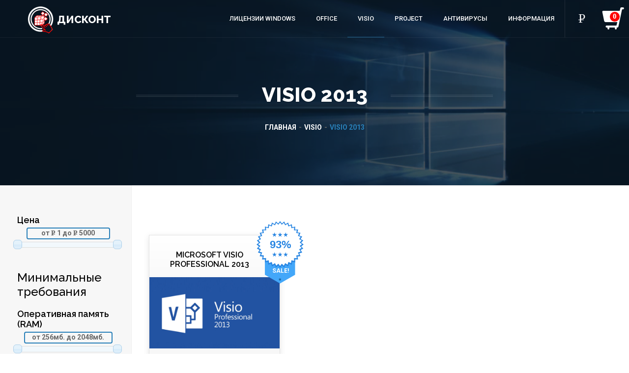

--- FILE ---
content_type: text/html; charset=UTF-8
request_url: https://licensesoft.info/visio/visio-2013.html
body_size: 4403
content:
<html>
<head>
<title>Visio 2013</title>
<meta http-equiv="Content-Type" content="text/html; charset=utf-8">
<meta name="viewport" content="initial-scale=1.0, maximum-scale=1.0, user-scalable=no">
<META name="keywords" content="" />
<META name="description" content="" />
<META name="Distribution" CONTENT="Global" />
<META name="robots" content="index, follow" />
<link rel="shortcut icon" href="/favicon.ico" type="image/x-icon">
<link rel="icon" href="/favicon.ico" type="image/x-icon">
<meta name="format-detection" content="telephone=no"/>
<link rel="stylesheet" href="/css/bootstrap.css">
<link rel="stylesheet" href="/css/style.css?v=1">
<link rel="stylesheet" href="/css/slider.css" media="screen">
<link rel="stylesheet" href="/css/elements.css">
<link rel="stylesheet" href="/css/jquery-ui.min.css">
<link rel="stylesheet" href="/css/jquery-ui.structure.min.css">
<link rel="stylesheet" href="/css/jquery-ui.theme.min.css">
<link rel="stylesheet" href="/css/color1.css">
<script type="text/javascript" src="/js/jquery.js"></script>
<script type="text/javascript" src="/js/bootstrap.js"></script>
<script type="text/javascript" src="/js/jquery-ui.js"></script>
<script type="text/javascript" src="/js/jquery.form.min.js"></script>
<!--[if lt IE]>
	<script src="/js/ie-emulation-modes-warning.js"></script>
	<script src="https://oss.maxcdn.com/libs/html5shiv/3.7.0/html5shiv.js"></script>
	<script src="https://oss.maxcdn.com/libs/respond.js/1.3.0/respond.min.js"></script>
	<div style='text-align:center'><a href="http://windows.microsoft.com/en-US/internet-explorer/products/ie/home?ocid=ie6_countdown_bannercode">You are using an outdated browser. For a faster, safer browsing experience, upgrade for free today.</a></div>
  <![endif]-->
<script type="text/javascript">
var kurs_type = 'rub';
var pricelabel = '<span class="rur">p<span>уб.</span></span>';
var dol = 77.8332;
var eur = 90.5366;
var uah = 1.7937;
var kzt = 0.1523;
</script>
</head>
<body>
<div class="ux-loading"><div class="ux-loading-img"></div><div class="ux-loading-fon"></div></div>
<div class="page-wrapper">
  <header id="header">
    <div class="header-inner">
      <div class="container">
        <div class="row">
          <h1 class="logo"><a href="/"><img src="/img/program/logo.png" alt="">Дисконт</a></h1>
          <nav>
            <div class="nav-sticky">
<span class="glyphicon glyphicon-shopping-cart my-cart-icon"><span class="badge badge-notify my-cart-badge"></span></span>
                <div class="owl-header-buttons"> <a class="owl-search-trigger" href="#owl-search"><span><span class="rur">p<span>уб.</span></span></span><em></em></a></div>
                <div id="owl-search" class="owl-search">
<div class="col-xs-12 col-sm-8 col-md-6 col-sm-offset-2 col-md-offset-3">
<div class="box-style cont-pad">
<hr class="colorgraph">
<div class="row"><form method=post>
<div class="col-md-4">Ваша валюта:</div>
<div class="col-md-8">
<input class="flat fl-round sm blue icon-animated" style="display: inline-block;" data-toggle="tooltip" type="submit" title="Российский рубль" name="kurs" value="р">
<input class="flat fl-round sm blue icon-animated" style="display: inline-block;" data-toggle="tooltip" type="submit" title="Доллар США" name="kurs" value="$">
<input class="flat fl-round sm blue icon-animated" style="display: inline-block;" data-toggle="tooltip" type="submit" name="kurs" title="Евро" value="€">
<input class="flat fl-round sm blue icon-animated" style="display: inline-block;" data-toggle="tooltip" type="submit" title="Украинские гривны" name="kurs" value="₴">
<input class="flat fl-round sm blue icon-animated" style="display: inline-block;" data-toggle="tooltip" type="submit" title="Казахские тенге" name="kurs" value="〒">
</div>
</form></div>
<hr class="colorgraph">
</div>
</div>

                </div>
                <div class="owl-search-overlay"></div>
              <div class="owl-contener fright clearfix">
                <div class="cat-title"></div>
                <ul class="owl-menu menu-content">

<li class="single-dropdown"><a href="/windows.html">Лицензии Windows</a>
<ul class="owl-nav-list-single">
<li class="single-dropdown"><a href="/windows/windows-11.html">Windows 11</a></li>
<li class="single-dropdown"><a href="/windows/windows-10.html">Windows 10</a></li>
<li class="single-dropdown"><a href="/windows/windows-8.html">Windows 8</a></li>
<li class="single-dropdown"><a href="/windows/windows-7.html">Windows 7</a></li>
<li class="single-dropdown"><a href="/windows/windows-server-2022.html">Windows Server 2022</a></li>
<li class="single-dropdown"><a href="/windows/windows-server-2019.html">Windows Server 2019</a></li>
<li class="single-dropdown"><a href="/windows/windows-server-2016.html">Windows Server 2016</a></li>
<li class="single-dropdown"><a href="/windows/windows-server-2012.html">Windows Server 2012</a></li>
</ul></li>
<li class="single-dropdown"><a href="/office.html">Office</a>
<ul class="owl-nav-list-single">
<li class="single-dropdown"><a href="/office/office-2021.html">Office 2021</a></li>
<li class="single-dropdown"><a href="/office/office-365.html">Office 365</a></li>
<li class="single-dropdown"><a href="/office/office-2019.html">Office 2019</a></li>
<li class="single-dropdown"><a href="/office/office-2016.html">Office 2016</a></li>
<li class="single-dropdown"><a href="/office/office-2013.html">Office 2013</a></li>
<li class="single-dropdown"><a href="/office/office-2010.html">Office 2010</a></li>
</ul></li>
<li class="single-dropdown"><a href="/visio.html" class="active">Visio</a>
<ul class="owl-nav-list-single">
<li class="single-dropdown"><a href="/visio/visio-2021.html">Visio 2021</a></li>
<li class="single-dropdown"><a href="/visio/visio-2019.html">Visio 2019</a></li>
<li class="single-dropdown"><a href="/visio/visio-2016.html">Visio 2016</a></li>
<li class="single-dropdown"><a href="/visio/visio-2013.html" class="active">Visio 2013</a></li>
<li class="single-dropdown"><a href="/visio/visio-2010.html">Visio 2010</a></li>
</ul></li>
<li class="single-dropdown"><a href="/project.html">Project</a>
<ul class="owl-nav-list-single">
<li class="single-dropdown"><a href="/project/project-2021.html">Project 2021</a></li>
<li class="single-dropdown"><a href="/project/project-2019.html">Project 2019</a></li>
<li class="single-dropdown"><a href="/project/project-2016.html">Project 2016</a></li>
<li class="single-dropdown"><a href="/project/project-2013.html">Project 2013</a></li>
<li class="single-dropdown"><a href="/project/project-2010.html">Project 2010</a></li>
</ul></li>
<li class="single-dropdown"><a href="/antivirus.html">Антивирусы</a>
<ul class="owl-nav-list-single">
<li class="single-dropdown"><a href="/antivirus/eset-nod32.html">Eset NOD32</a></li>
<li class="single-dropdown"><a href="/antivirus/kaspersky.html">Kaspersky</a></li>
</ul></li>
<li class="single-dropdown"><a href="/information.html">Информация</a>
<ul class="owl-nav-list-single">
<li class="single-dropdown"><a href="/information/recall.html">Отзывы</a></li>
<li class="single-dropdown"><a href="/information/support.html">Поддержка</a></li>
<li class="single-dropdown"><a href="/information/guarantees.html">Гарантия</a></li>
<li class="single-dropdown"><a href="/information/faq.html">Вопросы и Ответы</a></li>
<li class="single-dropdown"><a href="/information/accept.html">Оплата и Доставка</a></li>
<li class="single-dropdown"><a href="/information/info.html">О нас</a></li>
</ul></li>
               	</ul>
              </div>
            </div>
          </nav>
        </div>
      </div>
    </div>
  </header>
<div class="page-title-container" style="background-color: #071521;">
<div class="vidzat"></div>
<div id="trailer" class="is_overlay">
  	    <video width="100%" height="auto"  autoplay="autoplay" muted="muted" loop="loop" preload="auto" poster="/media/slide/wb_timer_hero_desktop.jpg" class="fullscreen-bg__video">
	        <source src="/media/slide/db92151f-ddd2-40a2-b064-643ff1ed5f9b.mp4" type="video/mp4">
	        <source src="/media/slide/db92151f-ddd2-40a2-b064-643ff1ed5f9b.webm" type="video/webm">
	    </video>
</div>
    <div class="page-title">
      <div class="container">
        <h1 class="title-center entry-title">Visio 2013</h1>
      </div>
    </div>
<ul class="breadcrumbs"><li><a href="/">Главная</a></li><li><a href="/visio.html">Visio</a></li><li class="active">Visio 2013</li></ul>  </div>

  </div>
  <div sscla="container"><div id="htmlTarget" style="position: absolute;width: 100%;text-align: center;z-index: 100;"></div></div>
<div id="ajaxFancyBox" style="display: none;"></div>
  <div class="second">
<div class="row">
<div class="col-md-3 fleft">
          <div class="side-br-lt" style="padding: 0 35px 0 35px;">

            <h4>Цена</h4>
            <div class="filtr">
  			<div id="amountp" style="width: 170px;margin-left: -95px;"></div>
             <div id="sliderprice" style="width: 90%;"></div>
     		</div>
<p>&nbsp;</p>
<h3 class="entry-title">Минимальные требования</h3>

            <h4>Оперативная память (RAM)</h4>
            <div class="filtr">
  			<div id="amount" style="width: 180px;margin-left: -100px;"></div>
             <div id="sliderram" style="width: 90%;"></div>
     		</div>

            <h4>Жёсткий диск (HDD)</h4>
            <div class="filtr">
  			<div id="amounth"></div>
             <div id="sliderhdd" style="width: 90%;"></div>
     		</div>
            <h4>Разрядность</h4>
            <div class="filtr row">
<input type="checkbox" name="filtr[x86]" id="8a9da7865483c5fd359f3acef178d26d" value="1"/><label for="8a9da7865483c5fd359f3acef178d26d" title="x86 (32-бит)">x86 (32-бит)</label>
<input type="checkbox" name="filtr[x64]" id="9c16d991c79c6330e655aa29ea623492" value="1"/><label for="9c16d991c79c6330e655aa29ea623492" title="x64 (64-бит)" style="white-space: nowrap;">x64 (64-бит)</label>
            </div>
<div align="center" style="margin: 20px 45px 0 0;"><button class="flat fl-round sm blue icon-animated" id="CLE">Сброс</button></div>
        </div>
</div>
<div class="col-md-9 right" style="left: -30px;">
<div id="pagessoft" class="row">
<div class="row">        <div class="col-md-4 port-pad isotope-item">
          <div class="deal-boxed bot-0 d-blue" style="padding:0px;">
<div class="icon-tag" style=" z-index: 10;right: -14px;"> 93% <span>Sale!</span> </div>            <div class="box-content">
              <h4 class="box-title" style="padding:30px 10px 0px 10px;height: 80px;"><a href="/visio/visio-2013/visio-professional-2013.html" class="tld13">Microsoft Visio Professional 2013</a></h4>

<div class="img-style-1">
                  <div class="owl-img-wrapper owl-img-zoom2 img-st-hv"> <img class="img-responsive" style="width:100%" src="/media/soft/goods/39.jpg" alt="Microsoft Visio Professional 2013">
                    <div class="img-st">
                      <div class="img-st-bor">
                      <div class="img-overlay-border"></div>
                        <div class="Buttons owl-img-pops-effect3"> <span class="owl-img-pops"><a title="Скриншоты" class="fancybox-ajax" id="39" href="javascript:;"><i class="fa fa-file-picture-o" style="margin-top: 13px;margin-left: 1px;padding-bottom: 11px;"></i></a> </span> <span class="owl-img-pops"><a href="/visio/visio-2013/visio-professional-2013.html" title="Microsoft Visio Professional 2013"><i class="fa fa-link" style="margin-top: 13px;margin-left: 1px;padding-bottom: 11px;"></i></a> </span> </div>
                      </div>
                    </div>
                  </div>
                </div>              <p class="deal-p2" style="text-align: center;padding:10px"><span class="rur">p<span>уб.</span></span> 1 150</p>
              <div class="pricereal">Цена: <em> <span class="rur">p<span>уб.</span></span> 15 799 </em></div>              <div class="promo-btn" style="padding:10px 30px 30px 30px"><button style="width: 100%;padding-bottom: 17px;" class="btn btn-default my-cart-btn" data-id="39" data-name="Microsoft Visio Professional 2013" data-summary="" data-price="1150.00" data-quantity="1" data-image="/media/soft/goods/39.jpg">Купить</button></div>
            </div>
          </div>
        </div>
</div></div>
<div class="clear"></div>
</div>
</div></div>
<script type="text/javascript">
var rubric = 'visio';
var page = 'visio-2013';
var module_id = 'soft';

var rammin = 256;
var rammax = 2048;
var ramlabel = 'мб.';
var hddmin = 2;
var hddmax = 5;
var hddlabel = 'гб.';

var pricemin = 1;
var pricemax = 5000
var sliderram0 = rammin;
var sliderram1 = rammax;
var sliderhdd0 = hddmin;
var sliderhdd1 = hddmax;
var sliderprice0 = pricemin;
var sliderprice1 = pricemax;
</script>

<footer id="footer" class="style4">
    <div class="footer-bottom-area">
      <div class="container">
        <div class="copyright-area">
          <nav class="secondary-menu">
<!-- Yandex.Metrika counter --> <script type="text/javascript"> (function (d, w, c) { (w[c] = w[c] || []).push(function() { try { w.yaCounter36476350 = new Ya.Metrika({ id:36476350, clickmap:true, trackLinks:true, accurateTrackBounce:true, webvisor:true, trackHash:true }); } catch(e) { } }); var n = d.getElementsByTagName("script")[0], s = d.createElement("script"), f = function () { n.parentNode.insertBefore(s, n); }; s.type = "text/javascript"; s.async = true; s.src = "https://mc.yandex.ru/metrika/watch.js"; if (w.opera == "[object Opera]") { d.addEventListener("DOMContentLoaded", f, false); } else { f(); } })(document, window, "yandex_metrika_callbacks"); </script> <noscript><div><img src="https://mc.yandex.ru/watch/36476350" style="position:absolute; left:-9999px;" alt="" /></div></noscript> <!-- /Yandex.Metrika counter --></nav>
          <div class="copyright"> &copy; 2015г. - 2026г. Все права защищены.</div>
        </div>
      </div>
    </div>

<script type="text/javascript" src="/js/jquery.js"></script>
<script type="text/javascript" src="/js/slider.js"></script>
<script type="text/javascript" src="/js/bootstrap.js"></script>
<script type="text/javascript" src="/js/jquery-ui.js"></script>
<script type="text/javascript" src="/js/jquery.form.min.js"></script>
<script type="text/javascript" src="/js/plugins.js"></script>
<script type="text/javascript" src="/js/owlmenu.js"></script>
<script type="text/javascript" src="/js/owl.carousel.js"></script>
<script type="text/javascript" src="/js/masonry.js"></script>
<script type="text/javascript" src="/js/custom.js"></script>
<script type="text/javascript" src="/js/detect.min.js"></script>
<script type="text/javascript" src="/js/jquery-ui.min.js"></script>
<script type="text/javascript" src="/js/jquery.mycart.js"></script>
<script type="text/javascript" src="/js/soft.js"></script>
<!-- Begin Me-Talk -->
<script type='text/javascript'>
	(function(d, w, m) {
		window.supportAPIMethod = m;
		var s = d.createElement('script');
		s.type ='text/javascript'; s.id = 'supportScript'; s.charset = 'utf-8';
		s.async = true;
		var id = '35d7f4b665d08a7cd870b94fcdf7b679';
		s.src = '//me-talk.ru/support/support.js?h='+id;
		var sc = d.getElementsByTagName('script')[0];
		w[m] = w[m] || function() { (w[m].q = w[m].q || []).push(arguments); };
		if (sc) sc.parentNode.insertBefore(s, sc);
		else d.documentElement.firstChild.appendChild(s);
	})(document, window, 'MeTalk');
</script>
<!-- End Me-Talk -->

</footer>
</div></body></html>

--- FILE ---
content_type: text/css
request_url: https://licensesoft.info/css/style.css?v=1
body_size: 16395
content:
/*=========================================================================

 01. Main elements

=========================================================================*/


* { box-sizing:border-box; -moz-box-sizing:border-box; margin:0; padding:0; -webkit-tap-highlight-color:transparent; zoom:1 }

html { font-size:16px; min-height:100%; overflow-x:hidden !important }

body { color: #666666; font-family: "Roboto", sans-serif; font-size: 14px; line-height: 1.42857; }

iframe, img { border:0 }

img { border-style:none; height:auto; max-width:100%; vertical-align:top }

a { text-decoration:none; color:inherit }

a:hover, a:focus { text-decoration:none; color:#3451c6 }

a:focus { outline:none }

p { color: #666666; font-family: 'Roboto', sans-serif; font-size: 14px; line-height: 26px; margin-bottom:20px; }

dt { font-weight:normal }

ol, ul { list-style:none; margin:0 }

blockquote, q { quotes:none }

blockquote:before, blockquote:after, q:before, q:after { content:''; content:none }

img { width:auto; max-width:100% }

hr { margin-top:40px; margin-bottom:40px; border-color:#e3e3e3 }

small { font-size:0.8333em }

table { border-collapse:collapse; border-spacing:0 }

article, aside, details, figcaption, figure, footer, header, hgroup, menu, nav, section { display:block }

.block { margin-bottom:60px }

article { margin-bottom:30px }

.overflow-hidden { overflow:hidden }

h1, h2, h3, h4, h5, h6 { margin: 20px 0 5px 0; font-weight: 500; color:#000000; font-family: 'Raleway', sans-serif; line-height: normal; }

h1 { font-size: 41px; }

h2 { font-size: 31px; }

h3 { font-size: 24px; }

h4 { font-size: 18px; font-weight: 600; }

h5 { font-size: 16px; line-height: 34px; }

h6 { font-size: 14px; line-height: 31px; }




/*=========================================================================

 02. Titles and Text

=========================================================================*/


/* ===================================== */
/* TEXT SIZE                             */
/* ===================================== */

.fontsize-lg { font-size:1.3333em; line-height:1.5 }

p.fontsize-lg { line-height:1.8 }

.skin-color { color:#9ac4f7 !important }



/* ===================================== */
/* BIG TEXT STYLE                        */
/* ===================================== */

.big-title { background: #ffffff none repeat scroll 0 0; border-bottom: 3px solid #333333; border-left: 2px solid #333333; border-Right: 2px solid #333333; border-Top: 2px solid #333333; display: inline-block; margin-bottom: 60px; padding: 16px 30px !important; position: relative; text-align: center; text-transform: uppercase; }

.big-title::before { background: #ffffff none repeat scroll 0 0; border-bottom: 3px solid #333333; border-left: 3px solid #333333; bottom: -15px; content: ""; height: 26px; left: 50%; margin-left: -13px; position: absolute; -moz-transform: rotate(316deg); -webkit-transform: rotate(316deg)); -o-transform: rotate(316deg); -ms-transform: rotate(316deg); transform: rotate(316deg); width: 26px; }

/* ===================================== */
/* MAIN TITLE                            */
/* ===================================== */

h2.section-title { background: #3451c6 none repeat scroll 0 0; color: #ffffff; font-size: 32px; font-weight: 600; line-height: 42px; padding: 20px 0; position: relative; text-align: center; z-index: 100; margin-bottom: 0px; margin-top: 0px;}
@media (max-width: 980px) {
h2.section-title { font-size: 23px; line-height: 31px; }
}

/* ===================================== */
/* TITLE                                 */
/* ===================================== */


.title-center { color: #000; width: 70%; margin: 0 auto 40px ; overflow: hidden; text-align: center; line-height: 46px; text-transform: capitalize; }

.title-center:before, .title-center:after { content: ""; vertical-align: top; display: inline-block; width: 26%; height: 27px; border-bottom: 4px double rgba(0, 0, 0, 0.13); margin: 0 6% 0 -55%; }

.title-center:after { margin: 0 -55% 0 6%; }

.title { color: #FFFFFF; font-size: 23px; margin: 0 0 36px; overflow: hidden; line-height: 1.2em; text-shadow: 0 1px 1px rgba(0, 0, 0, 0.3); }

/* ===================================== */
/* HEADING                               */
/* ===================================== */

.heading-box { text-align:center; float:none; margin:0 auto 40px }

.heading-box p { line-height: 40px; margin-top:10px; }

.heading-box .box-title { font-size: 31px; }

.heading-box [class^="desc-"] { font-weight:300; margin-top:0; }

.heading-box .desc-lg { font-size: 21px; }

.heading-box .desc-md { font-size:1.3333em }

.testimonial.style1 .testimonial-content { font-family:Playfair Display }

#header .logo, #nav>ul>li>a, .mobile-nav { }

.page-wrapper { overflow:hidden; position:relative; }

.box-lg { margin-bottom:40px }



/*=========================================================================

 03. HOME SLIDER WT TEXT

=========================================================================*/



#parallax-backstretch { z-index:-1; position:fixed; width:100%; height: 800px; overflow:hidden; }

.boxed #parallax-backstretch { position: absolute !important; }

.boxed #parallax-backstretch .backstretch img { height: auto !important; left: 0 !important; overflow: hidden;  position: absolute !important; top: 0 !important; width: 100% !important; }

#coming-soon { background: none repeat scroll 0 0 rgba(0, 0, 0, 0.7); width:100%; padding: 150px 0 120px; }

#welcome h4 { color: #ffffff; line-height: 35px; margin: 0 0 20px; min-height: 70px; }

.welcome-section h2 { color: #ffffff; font-size: 35px; font-weight: 800; padding: 0 0 5px; text-align: center; text-transform: uppercase; }

#welcome { text-align:center; top:50%; width:100%; height:auto; z-index:0; }

#brand-logo { margin-bottom:0; }

.typist { margin:0 0 20px; font-weight: 500; font-family: 'Raleway', sans-serif; color: #ffffff; line-height: 35px; margin: 0 0 20px; min-height: 70px; }

a.subscribe-button { border:2px solid rgba(255, 255, 255, .5); border-radius:2.14286em; cursor:pointer; display:inline-block; font-size:.875em; font-weight:600; padding:1em 3.07143em; text-transform:uppercase; -webkit-transition:all .3s ease-in-out;
-moz-transition:all .3s ease-in-out;
-ms-transition:all .3s ease-in-out;
-o-transition:all .3s ease-in-out;
transition:all .3s ease-in-out;
color:#FFF; }

a.subscribe-button:hover { background:rgba(255, 255, 255, .1); text-decoration:none; }
@media (max-width:360px) {
a.subscribe-button {
  padding: 1em 1.071em;
}
}

#link-box a.subscribe-button:first-child { border:2px solid #3451c6; }
 @media (min-width:980px) and (max-width:1600px) {
#coming-soon {
padding:150px 0 120px;
}
#brand-logo {
margin-bottom:10px;
}
#parallax-backstretch {
height:100%;
}
.welcome-section h4 {
font-size:15px;
line-height:20px;
}
}
@media (min-width:768px) and (max-width:979px) {
#coming-soon {
padding:100px 0;
}
.welcome-section h4 {
font-size:17px;
line-height:20px;
}
}
@media (max-width:767px) {
#coming-soon {
padding:130px 0 100px;
}
#brand-logo {
max-width:150px;
}
.welcome-section h2 {
  font-size: 15px;
  margin-top: 21px;
}
#welcome h4, .typist {
  font-size: 13px;
  line-height: 23px;
}
a.subscribe-button {
  padding: 1em 2.071em;
}
#link-box a.subscribe-button:first-child {
margin-bottom:10px;
}
}


/*=========================================================================

 04. HEADER

=========================================================================*/


#header { border-bottom: 1px solid rgba(255, 255, 255, 0.06); color: #000000; left: 0; position: absolute; top: 0; width: 100%; z-index: 101; }

#header { color:#fff }

#header .logo a { color:#fff; }

#header .header-top-nav { float:right }

#header .logo { font-size: 21px; text-transform:uppercase; font-weight:800; float: left; background-repeat:no-repeat; line-height: 53px; margin: 13px 0 0 !important; }

#header .logo img { margin-right: 6px; }


/* ===================================== */
/* INNER PAGE MAIN HEADER wt TITLE       */
/* ===================================== */
.page-title-container { position:relative; overflow: hidden; z-index: 1; }

.page-title-container .entry-title { color: #ffffff; font-size: 41px; font-weight: 800; margin-bottom: 0; text-align: center; text-shadow: 0 1px 2px rgba(0, 0, 0, 0.3); text-transform: uppercase; }
 .page-title-container .entry-title::before, .page-title-container .entry-title::after {
 border-bottom: 4px double rgba(255, 255, 255, 0.17);
}
.page-title-map {
  background: rgb(15, 36, 49) none repeat scroll 0 0;
  min-height: 480px;
  overflow: hidden;
  position: relative;
  z-index: 1;
}
@media (max-width:640px) {
.page-title-map {
  min-height: 270px;
}
}

.page-title-container .page-title { padding: 170px 0 25px; position: relative; z-index: 3; }

.page-title-container .breadcrumbs { padding: 0 25px 100px; text-align: center; position: relative; z-index: 3; }

.page-title-container .breadcrumbs li { display:inline-block; line-height:36px; font-size: 14px; font-weight: 600; text-transform:uppercase; margin-left:5px }

.page-title-container .breadcrumbs li:first-child { margin-left:0 }

.page-title-container .breadcrumbs li a { color: #ffffff; padding-right: 5px; }

.page-title-container .breadcrumbs li:after { content:"-" }

.page-title-container .breadcrumbs li:last-child:after { content:"" }

.page-title-container .breadcrumbs li.active { color:#84a1ff }
@media (max-width: 980px) {
.page-title-container .page-title { padding: 107px 0 15px; }
.page-title-container .entry-title { font-size: 24px; }
.page-title-container .breadcrumbs { padding: 0 25px 70px; }
}

@media (max-width: 440px) {
.title-center { width: 100%; }
.page-title-container .page-title { padding: 107px 0 15px; }
.page-title-container .entry-title { font-size: 16px; }
.page-title-container .breadcrumbs { padding: 0 25px 70px; }
}



/*=========================================================================

 05. Rocket Animated

=========================================================================*/

.rocket-fly { display: inline-block; width: 144px; height: 281px; margin-left: -72px; position: absolute; left: 50%; top: 0; -moz-animation: float 1000ms infinite ease-in-out; -webkit-animation: float 1000ms infinite ease-in-out; animation: float 1000ms infinite ease-in-out }
@-webkit-keyframes
float { 0% {
 -webkit-transform: translateY(5px) translateX(1px);
-moz-transform: translateY(5px) translateX(1px);
 transform: translateY(5px) translateX(1px)
}
 50% {
 -webkit-transform: translateY(-5px) translateX(-1px);
 -moz-transform: translateY(-5px) translateX(-1px);
 transform: translateY(-5px) translateX(-1px)
}
 100% {
 -webkit-transform: translateY(5px) translateX(1px);
 -moz-transform: translateY(5px) translateX(1px);
 transform: translateY(5px) translateX(1px)
}
}
@-moz-keyframes
float { 0% {
 -webkit-transform: translateY(5px) translateX(1px);
 -moz-transform: translateY(5px) translateX(1px);
 transform: translateY(5px) translateX(1px)
}
 50% {
 -webkit-transform: translateY(-5px) translateX(-1px);
 -moz-transform: translateY(-5px) translateX(-1px);
 transform: translateY(-5px) translateX(-1px)
}
 100% {
 -webkit-transform: translateY(5px) translateX(1px);
 -moz-transform: translateY(5px) translateX(1px);
 transform: translateY(5px) translateX(1px)
}
}
@keyframes
float { 0% {
 -webkit-transform: translateY(5px) translateX(1px);
 -moz-transform: translateY(5px) translateX(1px);
 transform: translateY(5px) translateX(1px)
}
 50% {
 -webkit-transform: translateY(-5px) translateX(-1px);
 -moz-transform: translateY(-5px) translateX(-1px);
 transform: translateY(-5px) translateX(-1px)
}
 100% {
 -webkit-transform: translateY(5px) translateX(1px);
 -moz-transform: translateY(5px) translateX(1px);
 transform: translateY(5px) translateX(1px)
}
}

.rocket-fly .rocket { width: 100%; height: 100%; position: absolute; background: url(../media/illustration/rocket.png) no-repeat; left: 0; top: 0; z-index: 1 }

.fuego { width: 40px; height: 71px; position: absolute; background: url(../media/illustration/fego.png) no-repeat; left: 55px; bottom: -7px; -webkit-animation: fire 100ms infinite ease-in-out; -moz-animation: fire 100ms infinite ease-in-out; animation: fire 100ms infinite ease-in-out }
@-webkit-keyframes
fire { 0% {
 -webkit-transform: rotate(10deg);
 -moz-transform: rotate(10deg);
 transform: rotate(10deg)
}
 50% {
 -webkit-transform: rotate(-10deg);
 -moz-transform: rotate(-10deg);
 transform: rotate(-10deg)
}
 100% {
 -webkit-transform: rotate(10deg);
 -moz-transform: rotate(10deg);
 transform: rotate(10deg)
}
}
@-moz-keyframes
fire { 0% {
 -webkit-transform: rotate(10deg);
 -moz-transform: rotate(10deg);
 transform: rotate(10deg)
}
 50% {
 -webkit-transform: rotate(-10deg);
 -moz-transform: rotate(-10deg);
 transform: rotate(-10deg)
}
 100% {
 -webkit-transform: rotate(10deg);
 -moz-transform: rotate(10deg);
 transform: rotate(10deg)
}
}
@keyframes
fire { 0% {
 -webkit-transform: rotate(10deg);
 -moz-transform: rotate(10deg);
 transform: rotate(10deg)
}
 50% {
 -webkit-transform: rotate(-10deg);
 -moz-transform: rotate(-10deg);
 transform: rotate(-10deg)
}
 100% {
 -webkit-transform: rotate(10deg);
 -moz-transform: rotate(10deg);
 transform: rotate(10deg)
}
}

/*=========================================================================

 06. Super man Animated

=========================================================================*/


.super-man { display: inline-block; height: 139px; position: relative; width: 314px; -moz-animation: float 1000ms infinite ease-in-out; -webkit-animation: float 1000ms infinite ease-in-out; animation: float 1000ms infinite ease-in-out; }
@-webkit-keyframes
float { 0% {
 -webkit-transform: translateY(5px) translateX(1px);
 -moz-transform: translateY(5px) translateX(1px);
 transform: translateY(5px) translateX(1px)
}
 50% {
 -webkit-transform: translateY(-5px) translateX(-1px);
 -moz-transform: translateY(-5px) translateX(-1px);
 transform: translateY(-5px) translateX(-1px)
}
 100% {
 -webkit-transform: translateY(5px) translateX(1px);
 -moz-transform: translateY(5px) translateX(1px);
 transform: translateY(5px) translateX(1px)
}
}
@-moz-keyframes
float { 0% {
 -webkit-transform: translateY(5px) translateX(1px);
 -moz-transform: translateY(5px) translateX(1px);
 transform: translateY(5px) translateX(1px)
}
 50% {
 -webkit-transform: translateY(-5px) translateX(-1px);
 -moz-transform: translateY(-5px) translateX(-1px);
 transform: translateY(-5px) translateX(-1px)
}
 100% {
 -webkit-transform: translateY(5px) translateX(1px);
 -moz-transform: translateY(5px) translateX(1px);
 transform: translateY(5px) translateX(1px)
}
}
@keyframes
float { 0% {
 -webkit-transform: translateY(5px) translateX(1px);
 -moz-transform: translateY(5px) translateX(1px);
 transform: translateY(5px) translateX(1px)
}
 50% {
 -webkit-transform: translateY(-5px) translateX(-1px);
 -moz-transform: translateY(-5px) translateX(-1px);
 transform: translateY(-5px) translateX(-1px)
}
 100% {
 -webkit-transform: translateY(5px) translateX(1px);
 -moz-transform: translateY(5px) translateX(1px);
 transform: translateY(5px) translateX(1px)
}
}

.super-man .sp-man { background: rgba(0, 0, 0, 0) url("../media/illustration/sp-man.png") no-repeat scroll 0 0; height: 100%; left: 0; position: absolute; top: 0; width: 100%; z-index: 1; }

.fly-waves { background: rgba(0, 0, 0, 0) url("../media/illustration/waving.png") no-repeat scroll 0 0; height: 69px; left: 95px; position: absolute; top: 12px; width: 188px; -webkit-animation: fire 100ms infinite ease-in-out; -moz-animation: fire 100ms infinite ease-in-out; animation: fire 100ms infinite ease-in-out }
@-webkit-keyframes
fire { 0% {
 -webkit-transform: rotate(10deg);
 -moz-transform: rotate(10deg);
 transform: rotate(10deg)
}
 50% {
 -webkit-transform: rotate(-10deg);
 -moz-transform: rotate(-10deg);
 transform: rotate(-10deg)
}
 100% {
 -webkit-transform: rotate(10deg);
 -moz-transform: rotate(10deg);
 transform: rotate(10deg)
}
}
@-moz-keyframes
fire { 0% {
 -webkit-transform: rotate(10deg);
 -moz-transform: rotate(10deg);
 transform: rotate(10deg)
}
 50% {
 -webkit-transform: rotate(-10deg);
 -moz-transform: rotate(-10deg);
 transform: rotate(-10deg)
}
 100% {
 -webkit-transform: rotate(10deg);
 -moz-transform: rotate(10deg);
 transform: rotate(10deg)
}
}
@keyframes
fire { 0% {
 -webkit-transform: rotate(10deg);
 -moz-transform: rotate(10deg);
 transform: rotate(10deg)
}
 50% {
 -webkit-transform: rotate(-10deg);
 -moz-transform: rotate(-10deg);
 transform: rotate(-10deg)
}
 100% {
 -webkit-transform: rotate(10deg);
 -moz-transform: rotate(10deg);
 transform: rotate(10deg)
}
}

/* ===================================== */
/* Callout Box                                */
/* ===================================== */

.callout-box { position:relative }

.callout-box .callout-content { display:table; width:100% }

.callout-box .callout-text { display:table-cell; vertical-align:middle }

.callout-box .callout-action { display:table-cell; padding-left:40px; vertical-align:middle; white-space:nowrap }

.callout-box.style1 .callout-color { background: #2980b9 none repeat scroll 0 0; height: 100%; left: 0; position: absolute; top: 0; width: 100%; z-index: -1; }

.callout-box.style1 .callout-content-container:before { content:""; display:inline-block; height:100%; vertical-align:middle }

.callout-box.style1 .callout-content { display:inline-block; height:auto; width:98%; vertical-align:middle }

.callout-box.style1 .callout-text h2 { border-right: 1px solid rgba(255, 255, 255, 0.1); color: #ffffff; font-size: 32px; line-height: 52px; padding-right: 40px; }

.callout-box.style1 .btn { color:#fff; border-color:#fff }

.callout-box.style1 .btn:hover { border-color:#333 }

.callout-box.style1 .container { position:relative }

.callout-box.style1 .callout-image-container { display:table; width:100%; height:100%; table-layout:fixed }

.callout-box.style1 .callout-image { position:relative; z-index:1; display:table-cell; vertical-align:bottom }

.callout-box.style1 .callout-image img { margin-top:5px }

.callout-box.style2 { background: none repeat scroll 0 0 #3451c6; padding: 0; }

@media (max-width: 980px) {
.callout-box.style1 .callout-content {
  text-align: center;
}
.callout-box .callout-text {
  display: block;
  text-align: center;
}
.callout-box.style1 .callout-text h2 {
  font-size: 34px;
  line-height: 48px;
  padding-right: 0;
}
.callout-box .callout-action {
  display: block;
  padding-left: 0;
}
}


/*=========================================================================

 07. ROW WRAPPERS

=========================================================================*/


.second { background: none repeat scroll 0 0 #FFFFFF; height: auto; margin: 0 auto; padding: 40px 0 30px; position: relative; overflow: hidden; z-index: 1; }

.second::before { background: #eeeeee;
content: "";
height: 1px;
left: 0;
position: absolute;
top: 0;
width: 100%;
}

.second .bg { height: auto; margin: 0 auto; padding: 0; position: absolute; width: 900px; z-index: 200; }

.third { background: none repeat scroll 0 0 #f7f7f7; padding: 40px 0 30px; position: relative; overflow: hidden; }
 .third::before {
background: #eeeeee;
content: "";
height: 1px;
left: 0;
position: absolute;
top: 0;
width: 100%;
}

.third .title { background: url("../img/pattern-stripes.png") repeat scroll 0 50% rgba(0, 0, 0, 0); overflow: hidden; }

.third .title span { background: none repeat scroll 0 0 #f7f7f7; float: left; padding: 0 31px 0 0 !important; }

.row-half-map { display: inline-block; margin: 0 0 -4px; position: relative; width: 100%; }

.row-half-map .map-lft { width: 45%; height: 100%; position: absolute; left: 0px; top: 0px; overflow: hidden; }

.row-half-map .map-lft #map {
  height: 100%;
  width: 100%;
}

.row-half-map .form-rit { width: 55%; padding: 80px 70px; float: right; background: rgb(255, 255, 255) none repeat scroll 0px 0px; }

.row-wrapper { position: relative; }



/*=========================================================================

 08. Parallax

========================================================================= */

.parallax { background-attachment:fixed; background-position:50% 0; background-repeat:no-repeat; background-size:auto auto; overflow:hidden; position:static }

.parallax-wrapper { padding: 80px 0 60px; position: relative; }

.parallax h1 { }

.parallax p { color: #aeaeae; font-size: 16px; font-weight: 400; line-height: 31px; margin-bottom: 20px; }

.features-icon-slider.owl-theme .owl-controls {
  display: none;
}

.parallax .container { -webkit-backface-visibility:hidden }

.parallax-image4 h2, .parallax-image4 p {
  color: #fff;
}
.parallax-image4 { background-color: #101010; border-bottom: 1px solid #eaebeb; border-top: 1px solid #eaebeb; position: relative; }


.parallax-image6 { background-image:url(../media/illustration/cloud.png) }

.map-overlay {
background: -moz-linear-gradient(270deg, rgba(0, 0, 0, 0.7) 0%, rgba(244, 246, 12, 0) 100%);/* FF3.6+ */
background: -webkit-gradient(linear, 270deg, color-stop(0%, rgba(0, 0, 0, 0.7)), color-stop(100%, rgba(244, 246, 12, 0)));/* Chrome,Safari4+ */
background: -webkit-linear-gradient(270deg, rgba(0, 0, 0, 0.7) 0%, rgba(244, 246, 12, 0) 100%);/* Chrome10+,Safari5.1+ */
background: -o-linear-gradient(270deg, rgba(0, 0, 0, 0.7) 0%, rgba(244, 246, 12, 0) 100%);/* Opera 11.10+ */
background: -ms-linear-gradient(270deg, rgba(0, 0, 0, 0.7) 0%, rgba(244, 246, 12, 0) 100%);/* IE10+ */
filter: progid:DXImageTransform.Microsoft.gradient(startColorstr='rgba(0, 0, 0, 0.7)', endColorstr='rgba(244, 246, 12, 0)', GradientType='1'); /* for IE */
background: linear-gradient(180deg, rgba(0, 0, 0, 0.7) 0%, rgba(244, 246, 12, 0) 100%);/* W3C */
display: inline-block; height: 100%; left: 0; position: absolute; top: 0; width: 100%; z-index: 3; }

.img-overlay {
  background: rgba(0, 0, 0, 0) linear-gradient(180deg, rgba(0, 0, 0, 0.7) 0%, rgba(244, 246, 12, 0) 100%) repeat scroll 0 0;
  display: inline-block;
  height: 100%;
  left: 0;
  position: absolute;
  top: 0;
  width: 100%;
  z-index: 3;
}

.overlay-light { background: none repeat scroll 0 0 rgba(40, 47, 57, 0.8); display: inline-block; height: 100%; left: 0; position: absolute; top: 0; width: 100%; }

.light-overlay1 { background-color: rgba(237, 246, 255, 0.3); border-bottom: 1px solid #e0e9f2; border-top: 1px solid #e0e9f2; padding: 80px 0 60px; }

.bg-client-section { height: auto; margin: 0 auto; overflow: hidden; padding: 80px 0; position: relative; }

.bg-client-section h1, .bg-client-section h2, .bg-client-section h3, .bg-client-section h4, .bg-client-section h5, .bg-client-section h6, .bg-client-section p { color: #fff; }





/*=========================================================================

 09. DEALS BOX

========================================================================= */


.deal-boxed { background: -moz-linear-gradient(270deg, #ffffff 0%, #f7f7f7 32%);/* FF3.6+ */ background: -webkit-gradient(linear, 270deg, color-stop(0%, #ffffff), color-stop(32%, #f7f7f7));/* Chrome,Safari4+ */ background: -webkit-linear-gradient(270deg, #ffffff 0%, #f7f7f7 32%);/* Chrome10+,Safari5.1+ */ background: -o-linear-gradient(270deg, #ffffff 0%, #f7f7f7 32%);/* Opera 11.10+ */ background: -ms-linear-gradient(270deg, #ffffff 0%, #f7f7f7 32%);/* IE10+ */ filter: progid:DXImageTransform.Microsoft.gradient(startColorstr='#ffffff', endColorstr='#f7f7f7', GradientType='1'); /* for IE */
background: linear-gradient(180deg, #ffffff 0%, #f7f7f7 32%);/* W3C */ border: 1px solid #e3e3e3; -webkit-box-shadow: 0 3px 12px rgba(0, 0, 0, 0.1); -moz-box-shadow: 0 3px 12px rgba(0, 0, 0, 0.1); box-shadow: 0 3px 12px rgba(0, 0, 0, 0.1); display: block; margin: 46px 20px 0; padding: 30px; }

.deal-boxed .box-content { display: inline-block; width: 100%; }

.deal-boxed .icon-tag { background: url("../media/icons/tag.png") no-repeat scroll 0 0 rgba(0, 0, 0, 0); color: #f76742; font-family: "Signika", sans-serif; font-size: 22px; font-weight: 700; height: 130px; padding: 32px 0 0; position: absolute; right: -4px; text-align: center; top: 33px; width: 97px;}

.deal-boxed .icon-tag span { color: #ffffff; display: block; font-family: "Roboto", sans-serif; font-size: 12px; font-weight: 700; line-height: 18px; margin-top: 29px; text-transform: uppercase; }

.deal-boxed h4.box-title { font-size: 18px; font-weight: 600; margin-right: 20px; margin-top: 0; min-height: 65px; text-transform: uppercase; text-align: center; }

.box-content .deal-icons { display: inline-block; width: auto; }

.box-content .promo-btn { float: none; width: 100%; }

.box-content .promo-btn .btn.btn-default { display: block; }

@media (max-width: 480px) {
.box-content .deal-icons { width: 100%; }
}

.deal-t1 { border-bottom: 1px dashed #e3e3e3; color: #343844 ; font-family: "Roboto", sans-serif; font-size: 16px; font-weight: 400; line-height: 30px; margin-bottom: 20px; padding-bottom: 20px; }

.deal-p1 { color: #343844 ; font-family: "Roboto", sans-serif; font-size: 16px; font-weight: 400; line-height: 24px; margin-bottom: 4px; }

.deal-p2 { color: #f76742; font-family: "Roboto", sans-serif; font-size: 24px; font-weight: 500; line-height: 34px; margin-bottom: 7px; }

.deal-p2 > em { font-size: 16px; font-style: normal; }

.deal-p3 { border-bottom: 1px dashed #e3e3e3; color: #343844 ; font-family: "Roboto", sans-serif; font-size: 16px; font-weight: 400; line-height: 19px; margin-bottom: 20px; padding-bottom: 20px; }

.deal-p3 > em { text-decoration: line-through; }

.deal-boxed .promo-btn { padding-left: 0; }

.deal-boxed.d-blue .icon-tag { background-position: -153px 0; color: #2785e2; }

.deal-boxed.d-blue .deal-p2 { color: #2785e2; }

.deal-boxed.d-blue .promo-btn .btn-default { background: none repeat scroll 0 0 #2785e2; }

.deal-boxed.d-blue .promo-btn .btn-default { background: none repeat scroll 0 0 #2785e2; }

.deal-boxed.d-blue .btn.btn-default:focus, .deal-boxed.d-blue .btn.btn-default:hover { background: none repeat scroll 0 0 #333333; }

.deal-boxed.d-green .icon-tag { background-position: -307px 0; color: #39b20d; }

.deal-boxed.d-green .deal-p2 { color: #39b20d; }

.deal-boxed.d-green .promo-btn .btn-default { background: none repeat scroll 0 0 #39b20d; }

.deal-boxed.d-green .promo-btn .btn-default { background: none repeat scroll 0 0 #39b20d; }

.deal-boxed.d-green .btn.btn-default:focus, .deal-boxed.d-green .btn.btn-default:hover { background: none repeat scroll 0 0 #333333; }

.image-box { margin-bottom:30px }


/*=========================================================================

 10. Image Container

=========================================================================*/


.image-container { position:relative }

.image-container img { width:100% }

.image-container.fixed img { max-width:100%; width:auto }



/*=========================================================================

 11. PROCESS HOW IT WORKS

========================================================================= */


.process-builder .process-item { float:left; text-align:center; }

.process-builder.style-simple.items-3 .process-item { width:33.3333% }

.process-builder.style-simple .process-icon { border: 2px solid #eeeeee; -webkit-border-radius:50% 50% 50% 50%; -moz-border-radius:50% 50% 50% 50%; -ms-border-radius:50% 50% 50% 50%; border-radius:50% 50% 50% 50%; color: #333; display: inline-block; font-size: 26px; height: 56px; line-height: 56px; margin-bottom: 20px; position: relative; width: 56px; }

.process-builder.style-simple .process-icon:before, .process-builder.style-simple .process-icon:after { content:""; display:block; position:absolute; border-top:2px solid #eeeeee; width:300%; top:50%; margin-top:-1px }

.process-builder.style-simple .process-icon:before { right:100%; margin-right:12px }

.process-builder.style-simple .process-icon:after { left:100%; margin-left:12px }

.process-item > img.icon-st { display: block; height: 128px; margin: 0 auto 20px; width: 128px; }

.process-builder.style-simple .process-item { overflow:hidden }

.process-builder.style-simple .process-item:first-child .process-icon:before { display:none }

.process-builder.style-simple .process-item:last-child .process-icon:after { display:none }

.process-builder.style-simple .process-item.active .process-icon, .process-builder.style-simple .process-item .process-icon:hover { background:#3451c6; border:none; color:#fff }

.process-builder.style-simple .process-details { padding:0 25px }

@media (max-width: 480px) {
.process-builder.style-simple.items-3 .process-item { width:100% }
.process-builder.style-simple .process-icon::before, .process-builder.style-simple .process-icon::after { display: none; }
}


/*=========================================================================

 12. Theme Features

========================================================================= */


.theme-features .same-height { margin-top:-2px }

.theme-features .same-height>div { border-top:1px solid #f7f7f7; border-right:1px solid #f7f7f7 }

.theme-features .same-height.first > div { border-top: 0 none; }

.theme-features .image-box { margin-top:30px }

.theme-features .image-box .image-container { float: left; margin-right: 15px; }

.details { overflow: hidden; }


.col-three {
    border: 1px solid #e2e2e2;
    float: left;
    margin-left: -1px;
    margin-top: -1px;
    max-height: 197px;
    min-height: 197px;
    padding: 40px;
    width: 33.3333%;
    -webkit-transition: all 0.6s ease;/* Safari 3.2+, Chrome */
	-moz-transition: all 0.6s ease;/* Firefox 4-15 */
	-o-transition: all 0.6s ease;/* Opera 10.5-12.00 */
	transition: all 0.6s ease;/* Firefox 16+, Opera 12.50+ */
}
.col-three:hover {
  background: #f0f0f0;
}
.col-three.lt {
    border-left: 1px solid rgba(0, 0, 0, 0);
}
.col-three.tp {
    border-top: 1px solid rgba(0, 0, 0, 0);
}
.col-three.bt {
    border-bottom: 1px solid rgba(0, 0, 0, 0);
}
.col-three.rt {
    border-right: 1px solid rgba(0, 0, 0, 0);
}
.col-three p {
    margin-bottom: 0;
}
@media (max-width: 980px) {
.col-three {
    width: 50%;
    max-height: 224px;
}
.col-three.lt, .col-three.tp, .col-three.bt, .col-three.rt { border: 1px solid #e2e2e2; }
}
@media (max-width: 640px) {
.col-three {
    width: 100%;
    max-height: 100%;
}
.col-three.lt, .col-three.tp, .col-three.bt, .col-three.rt { border-bottom: 1px solid #e2e2e2; border-top: 1px solid rgba(0, 0, 0, 0); border-right: 1px solid rgba(0, 0, 0, 0); border-left: 1px solid rgba(0, 0, 0, 0); }
}


/*=========================================================================

 13. PRODUCT FEATURE

========================================================================= */

.product-feature h3 {
  font-size: 31px;
  font-weight: 700;
  margin-bottom: 20px;
  text-transform: uppercase;
  text-align: center;
}
.product-feature p.lead {
  color: #e74c3c;
  font-size: 27px;
  font-weight: 400;
  margin-bottom: 20px;
}
.product-feature p.lead span { font-size: 16px; }

.product-feature strong { color: #555e65; }


/*=========================================================================

 14. Register

========================================================================= */


.colorgraph { height: 5px; border-top: 0; background: #c4e17f; border-radius: 5px; background-image: -webkit-linear-gradient(left, #c4e17f, #c4e17f 12.5%, #f7fdca 12.5%, #f7fdca 25%, #fecf71 25%, #fecf71 37.5%, #f0776c 37.5%, #f0776c 50%, #db9dbe 50%, #db9dbe 62.5%, #c49cde 62.5%, #c49cde 75%, #669ae1 75%, #669ae1 87.5%, #62c2e4 87.5%, #62c2e4); background-image: -moz-linear-gradient(left, #c4e17f, #c4e17f 12.5%, #f7fdca 12.5%, #f7fdca 25%, #fecf71 25%, #fecf71 37.5%, #f0776c 37.5%, #f0776c 50%, #db9dbe 50%, #db9dbe 62.5%, #c49cde 62.5%, #c49cde 75%, #669ae1 75%, #669ae1 87.5%, #62c2e4 87.5%, #62c2e4); background-image: -o-linear-gradient(left, #c4e17f, #c4e17f 12.5%, #f7fdca 12.5%, #f7fdca 25%, #fecf71 25%, #fecf71 37.5%, #f0776c 37.5%, #f0776c 50%, #db9dbe 50%, #db9dbe 62.5%, #c49cde 62.5%, #c49cde 75%, #669ae1 75%, #669ae1 87.5%, #62c2e4 87.5%, #62c2e4); background-image: linear-gradient(to right, #c4e17f, #c4e17f 12.5%, #f7fdca 12.5%, #f7fdca 25%, #fecf71 25%, #fecf71 37.5%, #f0776c 37.5%, #f0776c 50%, #db9dbe 50%, #db9dbe 62.5%, #c49cde 62.5%, #c49cde 75%, #669ae1 75%, #669ae1 87.5%, #62c2e4 87.5%, #62c2e4); }




/*=========================================================================

 15. Hosting Search Domain Form

========================================================================= */


.colorfull-row { background:#3451c6; color:#636363; padding: 20px 0; }

.colorfull-row.full-bottom { bottom: 0; position: absolute; left: 0; width: 100%; z-index: 100; }

.colorfull-row h1, .colorfull-row h2, .colorfull-row h3, .colorfull-row h4, .colorfull-row h5 { color: #ffffff; text-shadow: 0 1px 2px rgba(0, 0, 0, 0.27); }

.colorfull-row p { color: #ffffff; }

.colorfull-row a:hover { color: #fff; }

.btn strong { font-weight:900 }

.btn.btn-default { background:#ebebeb; color:#959595 }

.btn.btn-default:focus, .btn.btn-default:hover { background:#000 !important; }

.btn.btn-success { background:#1abc9c; }

.btn.btn-success:focus, .btn.btn-success:hover {
  background: #000000 none repeat scroll 0 0  !important;
  border: 3px solid #000000;
}

.wrapper { width:1030px; margin:0 auto; padding:0; position:relative }

section { padding:30px 0 }

.domain-search:after, .domain-search:before { display:table; content:" " }

.domain-search:after { clear:both }

.form-domain { margin:0; padding:0 15px 0 0; width:100%; float:left; display:block }

.search-input { margin:0; padding:0 15px 0 0; position:relative; width:75%; float:left; display:block }

.form-domain .input-domain { background: #ffffff none repeat scroll 0 0 !important; border: 0 none; color: #333333; font-size: 18px; font-weight: 300; height: 65px; margin: 0; padding-left: 112px; -webkit-border-radius: 34px; -moz-border-radius: 34px; border-radius: 34px; }

.form-domain .www { border-right: 1px solid rgba(0, 0, 0, 0.03); bottom: 10px; color: #333333; font-size: 18px; font-weight: 700; left: 0; line-height: 30px; padding: 8px 0; position: absolute; text-align: center; top: 10px; width: 91px; }
.form-domain .input-domain::-moz-placeholder {
color:#c7c7c7;
opacity:1
}

.form-domain .domain-extension { background: #f4f8fb url("../media/icons/select-caret.png") no-repeat scroll right center; -webkit-border-radius: 33px; -moz-border-radius: 33px; border-radius: 33px; bottom: 8px; height: auto; overflow: hidden; position: absolute; right: 14px; top: 8px; z-index: 1; }

.form-domain .domain-extension select { color:#333; background: rgba(0, 0, 0, 0) none repeat scroll 0 0; font-size: 18px; font-weight:600; width:120px; padding-left:15px; padding-right:15px; z-index:2; height:49px; border:none; position:relative; -webkit-box-shadow: 0 0 0 rgba(0, 0, 0, 0); -moz-box-shadow: 0 0 0 rgba(0, 0, 0, 0); box-shadow: 0 0 0 rgba(0, 0, 0, 0); appearance:none; -moz-appearance:none; -ms-appearance:none; -webkit-appearance:none }

.form-domain .btn { background: rgba(0, 0, 0, 0) none repeat scroll 0 0  !important; border: 3px solid rgba(255, 255, 255, 0.3); font-size: 14px; font-weight: 800; width:25%; height:65px; margin:0; -webkit-box-shadow: 0 0px 1px rgba(0, 0, 0, 0.3); -moz-box-shadow: 0 0px 1px rgba(0, 0, 0, 0.3); box-shadow: 0 0px 1px rgba(0, 0, 0, 0.3); text-shadow: 0 1px 1px rgba(0, 0, 0, 0.3); text-transform: uppercase; }

.promo-btn { float:left; width:30% }

.promo-btn .btn { height:65px; font-weight: 800; line-height: 33px; padding-top:15px }

.promo-btn .btn img { margin-right:20px; top: 3px; position:relative }

.promo-btn .btn-default { background:#f76742; color:#fff; -webkit-box-shadow: 0 0px 1px rgba(0, 0, 0, 0.3); -moz-box-shadow: 0 0px 1px rgba(0, 0, 0, 0.3); box-shadow: 0 0px 1px rgba(0, 0, 0, 0.3); text-shadow: 0 1px 1px rgba(0, 0, 0, 0.3); }

.promo-btn strong { color: #fffeae; }
 @media (max-width:1024px) {
.wrapper {
width:100%
}
}
@media (max-width:800px) {
.form-domain {
  width: 100%;
}
.promo-btn {
display: none;
}
}
@media (max-width:768px) {
.form-domain {
width:100%;
float:none;
display:block;
margin:0;
padding:0

}
.form-domain .input-domain {
  padding-left: 10px;
  font-size: 13px;
  font-weight: 300;
  height: 55px;
  margin: 0;
}
.search-input {
  width: 62%;
}
.form-domain .domain-extension select {
  font-size: 13px;
  height: 39px;
  padding-left: 5px;
  padding-right: 15px;
  width: 120px;
}
.form-domain .btn {
  font-size: 12px;
  font-weight: 700;
  height: 55px;
  margin: 0;
  padding: 0 4px;
  width: 36%;
}
.promo-btn {
display: none;
}

.domain-search {
margin-top:0
}
.form-domain .domain-extension select {
width:72px;
}
 .btn-block {
margin-bottom:10px
}
}
@media (max-width:768px) {
.form-domain .www {
display:none
}
}
@media (max-width:640px) {
.form-domain .input-domain {
padding-left:10px
}
.form-domain .www {
display:none
}
}


/*=========================================================================

 16. Hosting Domain Price

========================================================================= */


.row-LightBlue { background: -moz-linear-gradient(270deg, #f5ffff 0%, #e6efef 30%);/* FF3.6+ */ background: -webkit-gradient(linear, 270deg, color-stop(0%, #f5ffff), color-stop(30%, #e6efef));/* Chrome,Safari4+ */ background: -webkit-linear-gradient(270deg, #f5ffff 0%, #e6efef 30%);/* Chrome10+,Safari5.1+ */ background: -o-linear-gradient(270deg, #f5ffff 0%, #e6efef 30%);/* Opera 11.10+ */ background: -ms-linear-gradient(270deg, #f5ffff 0%, #e6efef 30%);/* IE10+ */ filter: progid:DXImageTransform.Microsoft.gradient(startColorstr='#f5ffff', endColorstr='#e6efef', GradientType='1'); /* for IE */
background: linear-gradient(180deg, #f5ffff 0%, #e6efef 30%);/* W3C */ border-bottom: 1px solid #d4dddd; border-top: 1px solid #d4dddd; padding: 50px 0; }

.tld-wrp {
  display: inline-block;
  float: left;
  margin: 8px 0;
  text-align: center;
  width: 10%;
}

.tld { background: none repeat scroll 0 0 #535c6b; -webkit-border-radius: 50%; -moz-border-radius: 50%; border-radius: 50%; color: #ffffff; font-family: open sans Condensed; font-size: 18px; font-weight: 600; height: 70px; line-height: 31px; margin: 0 auto 14px; padding: 20px 0; text-align: center; width: 70px; }

.tld8 { font-size: 14px; }
.tld11 { font-size: 11px; }
.tld13 { font-size: 16px; }

.currentprice { font-family: 'Open Sans', sans-serif; font-size: 18px; font-weight: 600; text-align: center; }

.WebPrice { display: block; font-family: 'Open Sans', sans-serif; font-size: 12px; font-weight: 500; margin-top: 7px; }

.tld-wrp:hover .tld { -webkit-transition: all 0.3s ease;/* Safari 3.2+, Chrome */ -moz-transition: all 0.3s ease;/* Firefox 4-15 */ -o-transition: all 0.3s ease;/* Opera 10.5-12.00 */ transition: all 0.3s ease;/* Firefox 16+, Opera 12.50+ */ }

.tld-wrp:hover .tld { background: none repeat scroll 0px 0px #3451c6; }

.tld-wrp:hover .currentprice { color: #3451c6; }

@media (max-width: 640px) {
.tld-wrp {
  width: 20%;
}
}

@media (max-width: 360px) {
.tld-wrp {
  width: 33.3333%;
}
}


/*=========================================================================

 17. Team

========================================================================= */


.shape { position: relative; margin: 0 auto }

.shape .overlay { display: block; width: 310px; height: 310px; position: absolute; top: -5px; left: -5px; -webkit-transform: scale(1, 1); -webkit-transition-timing-function: ease-out; -webkit-transition-duration: .6s;
-moz-transform: scale(1, 1); -moz-transition-timing-function: ease-out; -moz-transition-duration: .6s;
transform: scale(1, 1); transition-timing-function: ease-out; transition-duration: .6s;
z-index: 7; pointer-events: none; background-repeat: no-repeat; outline: 0 }

.shape .overlay.hexagon { background: url(../img/shape.png) }

.shape:hover .overlay { -webkit-transform: scale(1.07, 1.07); -webkit-transition-timing-function: ease-out; -webkit-transition-duration: .3s;
-moz-transform: scale(1.07, 1.07); -moz-transition-timing-function: ease-out; -moz-transition-duration: .3s
}

.shape-inner { height: 300px; overflow: hidden; position: relative; width: 300px; margin: 0 auto; }

.shape .base > img { background: -moz-radial-gradient(50% 50%, circle cover, #ffffff 36%, #e3e3e3 100%); /* FF3.6+ */ background: -webkit-radial-gradient(50% 50%, circle cover, #ffffff 36%, #e3e3e3 100%); /* Chrome10+,Safari5.1+ */ background: -o-radial-gradient(50% 50%, circle cover, #ffffff 36%, #e3e3e3 100%); /* Opera 11.10+ */ background: -ms-radial-gradient(50% 50%, circle cover, #ffffff 36%, #e3e3e3 100%); /* IE10+ */ background: radial-gradient(50% 50%, circle cover, #ffffff 36%, #e3e3e3 100%); /* W3C */ left: 0; max-width: 100%; position: absolute; top: 0; }

.shape .base > .team-img2 { opacity: 0; -webkit-transition: all .3s ease;
 -moz-transition: all .3s ease;
 -o-transition: all .3s ease;
 transition: all .3s ease;
}

.shape:hover .base > .team-img2 { opacity: 1; }

.shape h3 { color: #333; font-size: 21px; font-weight: 600; margin: 16px 0 21px; position: relative; text-shadow: 0 1px 1px rgba(0, 0, 0, 0.1); text-transform: uppercase; }

.shape h3:after { background: none repeat scroll 0 0 rgba(0, 0, 0, 0.3); bottom: -10px; content: ""; height: 3px; left: 50%; margin-left: -15px; position: absolute; -webkit-transition: all .3s ease;
 -moz-transition: all .3s ease;
 -o-transition: all .3s ease;
 transition: all .3s ease;
width: 30px; }

.shape:hover h3:after { margin-left: -25px; width: 50px; }

.shape a { color: #777777; font-family: 'Roboto', sans-serif; font-size: 14px; }

.shape a:hover { color: #FF5533; }


/*=========================================================================

 18. Clients

========================================================================= */


.client-clr { -webkit-transition: all 0.6s ease;/* Safari 3.2+, Chrome */ -moz-transition: all 0.6s ease;/* Firefox 4-15 */ -o-transition: all 0.6s ease;/* Opera 10.5-12.00 */ transition: all 0.6s ease;/* Firefox 16+, Opera 12.50+ */ }

.client-clr:hover { background: #ffffff none repeat scroll 0 0; -webkit-box-shadow: 0 0 6px rgba(0, 0, 0, 0.17); -moz-box-shadow: 0 0 6px rgba(0, 0, 0, 0.17); box-shadow: 0 0 6px rgba(0, 0, 0, 0.17); }

.clients p { margin-bottom:48px!important }

.client-row { text-align:center; line-height:0 }

.client-row .col-sm-3 { min-height:140px; line-height:140px; margin-bottom: 0; padding-top:16px; padding-bottom:16px }

.client-row img { max-height:100px; max-width:100px; vertical-align: middle; -webkit-transition:all .3s ease;
-moz-transition:all .3s ease;
transition:all .3s ease;
-webkit-backface-visibility:none }

.client-row img:hover { opacity:1 }

.client-row .row-wrapper { display:inline-block; width:80%; border-bottom:1px solid rgba(0, 0, 0, 0.06) }

.client-row:last-child .row-wrapper { border-bottom:none }

.row-wrapper .col-sm-3 { border-right:1px solid rgba(0, 0, 0, 0.06) }

.row-wrapper .col-sm-3:last-child { border-right:none }

.clients-2 { text-align:center; padding:64px 0 }

.clients-2 .col-md-2 { height:80px; line-height:80px }

.clients-2 img { max-height:60px; max-width:140px; -webkit-transition:all .3s ease;
-moz-transition:all .3s ease;
transition:all .3s ease;
opacity:.4 }

.clients-2 img:hover { opacity:1 }

.flip-card { width:100%; height:130px }

.flip-front { line-height:140px }

.flip-back { background-color:#fff; border:1px solid #f3f3f3; color: #000000; -webkit-border-radius:6px; -moz-border-radius:6px; border-radius:6px; font-size:13px; font-weight: 600; line-height:20px; padding:15px; overflow:hidden }

@media (max-width: 480px) {
.row-wrapper .col-sm-3 {
  border-right: 0 solid rgba(0, 0, 0, 0.06);
  border-bottom: 1px solid rgba(0, 0, 0, 0.06);
}
}


/*=========================================================================

 19. FAQ's

=========================================================================*/


.panel-group .panel-title { background: -moz-linear-gradient(270deg, #ffffff 0%, #f1f1f1 100%);/* FF3.6+ */ background: -webkit-gradient(linear, 270deg, color-stop(0%, #ffffff), color-stop(100%, #f1f1f1));/* Chrome,Safari4+ */ background: -webkit-linear-gradient(270deg, #ffffff 0%, #f1f1f1 100%);/* Chrome10+,Safari5.1+ */ background: -o-linear-gradient(270deg, #ffffff 0%, #f1f1f1 100%);/* Opera 11.10+ */ background: -ms-linear-gradient(270deg, #ffffff 0%, #f1f1f1 100%);/* IE10+ */ filter: progid:DXImageTransform.Microsoft.gradient(startColorstr='#ffffff', endColorstr='#f1f1f1', GradientType='1'); /* for IE */
background: linear-gradient(180deg, #ffffff 0%, #f1f1f1 100%);/* W3C */ font-size:1.1667em; line-height:20px }

.panel-group .panel-title a { white-space:normal; display:block; padding:15px 30px }

.panel-group .panel-title a.active .open-sub:after { display:none }

.panel-group .panel-title .open-sub { display:block; position:relative }

.panel-group .panel-title .open-sub:before,
.panel-group .panel-title .open-sub:after { content:""; display:block; position:absolute }

.panel-group .panel-title .open-sub:before { height:1px; top:50%; margin-top:-0.5px; left:50% }

.panel-group .panel-title .open-sub:after { width:1px; left:50%; margin-left:-0.5px; top:50% }

.panel-group h3.panel-title { font-size: 21px; }

.panel-group .panel-content { padding:10px 30px 20px }

.panel-group .panel-content>*:last-child { margin-bottom:0 }

.panel-group .panel { -webkit-border-radius: 6px; -moz-border-radius: 6px; -ms-border-radius: 6px; border-radius: 6px; border:none; margin-bottom: 20px; position:relative; }

.panel-group .panel+.panel { margin-top:1px }

.faqs { background: none repeat scroll 0 0 #f9f9f9; border: 1px solid #eeeeee; -webkit-border-radius: 6px; -moz-border-radius: 6px; border-radius: 6px; -webkit-box-shadow: 0 1px 3px rgba(0, 0, 0, 0.07); -moz-box-shadow: 0 1px 3px rgba(0, 0, 0, 0.07); box-shadow: 0 1px 3px rgba(0, 0, 0, 0.07); padding: 40px; }

.faqs .panel+.panel { margin-top:0 }

.faqs .panel-title .open-sub { background: none repeat scroll 0 0 rgba(0, 0, 0, 0.01); border: 1px solid #e1e1e1; -webkit-border-radius: 0 6px 6px 0; -moz-border-radius: 0 6px 6px 0; border-radius: 0 6px 6px 0; color: #cccccc; float: right; font-family: FontAwesome; font-size: 18px; line-height: 61px; margin-left: 30px; position: absolute; right: 0; text-align: center; text-indent: 1px; top: 0; width: 61px; }

.faqs .panel-title .open-sub:before { position:static; display:inline; content:"\f067"; height:auto; margin:0 }

.faqs .panel-title a { border: 1px solid #e4e4e4; color: #000; line-height: 1; padding: 20px; -webkit-border-radius: 6px; -moz-border-radius: 6px; border-radius: 6px; }

.faqs .panel-title a.active { background: none repeat scroll 0 0 #ffffff; border-bottom: 0 none; -webkit-border-radius: 6px 6px 0 0; -moz-border-radius: 6px 6px 0 0; border-radius: 6px 6px 0 0; }

.faqs .panel-title a.active .open-sub { background: none repeat scroll 0 0 #ffffff; border-color: #e4e4e4; color: #acacac; }

.faqs .panel-title a.active .open-sub:before { content:"\f068" }

.faqs .panel-content { background: none repeat scroll 0 0 #ffffff; border-bottom: 1px solid #e4e4e4; border-left: 1px solid #e4e4e4; border-right: 1px solid #e4e4e4; padding: 30px 40px; }



/*=========================================================================

 20. Sitemap

========================================================================= */


.site-map { margin: 0 0 40px 0; float: left; width: 100%; }

#site-map li { width: 25%; }

#site-map li ul li { width: 100% !important; }

/* --------	Top Level --------- */

#site-map { margin: 0; float: left; width: 100%; }

#site-map #home { display: block; float: none; background: #ffffff url('../media/icons/ST1-left.png') center bottom no-repeat; position: relative; z-index: 2; }

#site-map li { float: left; background: url('../media/icons/ST1-center.html') center top no-repeat; padding: 30px 0; margin-top: -30px; }

#site-map li a.main { background: none repeat scroll 0 0 #A56AB6; border: 1px solid #854A96; }

#site-map li a.main:hover { background: none repeat scroll 0 0 #BA7FCB; border: 1px solid #A56AB6; }

#site-map li a { margin: 0 20px 0 0; padding: 10px 0; display: block; font-size: 14px; font-family: 'Roboto', Arial, sans-serif; font-weight: 600; text-align: center; color: #fff; background: none repeat scroll 0 0 #4AAAD3; border: 1px solid #64B2D3; -moz-border-radius: 6px; -webkit-border-radius: 6px; border-radius: 6px; -webkit-box-shadow: 0 2px 3px rgba(0, 0, 0, 0.2); -moz-box-shadow: 0 2px 3px rgba(0, 0, 0, 0.2); box-shadow: 0 2px 3px rgba(0, 0, 0, 0.2); text-shadow: 0 1px 0 rgba(0, 0, 0, 0.3); }

#site-map li a:hover { background-color: #6ACAF3; border-color: #3A9AC3; -webkit-box-shadow: 0 0 0 rgba(0, 0, 0, 0s); -moz-box-shadow: 0 0 0 rgba(0, 0, 0, 0); box-shadow: 0 0 0 rgba(0, 0, 0, 0); }

#site-map li:last-child { background: url('../media/icons/ST1-right.png') center top no-repeat; }

/* --------	Second Level --------- */

#site-map li li { width: 100%; clear: left; margin-top: 0; padding: 10px 0 0 0; background: url('../media/icons/ST-vertical-line.png') center bottom repeat-y; }

#site-map li li a { background-color: #4AD3A7; border-color: #36BF93; }

#site-map li li a:hover { border-color: #3CC599; background-color: #63ECC0; }

#site-map li li:first-child { padding-top: 30px; }

#site-map li li:last-child { background: url('../media/icons/ST-vertical-line.png') center bottom repeat-y; }

/* --------	Third Level --------- */

#site-map li li ul { margin: 10px 0 0 0; width: 100%; float: right; padding: 9px 0 0 0; background: #ffffff url('../media/icons/ST3-ul-top.png') center top no-repeat; }

#site-map li li li { background: url('../media/icons/ST3-center.png') left center no-repeat; padding: 5px 0; }

#site-map li li li a { background-color: #E9CE3B; border-color: #CCB11E; width: 80%; float: right; }

#site-map li li li a:hover { background-color: #FADF4C; border-color: #CDB21F; }

#site-map li li li:first-child { padding: 15px 0 5px 0; background: url('../media/icons/ST3-li-top.png') left center no-repeat; }

#site-map li li li:last-child { background: url('../media/icons/ST3-bottom.png') left center no-repeat; }


/*=========================================================================

 21. Blog

========================================================================= */

.post-holder { background: none repeat scroll 0 0 #FFFFFF; border: 1px solid #E1E1E1; -webkit-border-radius: 6px; -moz-border-radius: 6px; border-radius: 6px; -webkit-box-shadow: 0 0 6px rgba(0, 0, 0, 0.1); -moz-box-shadow: 0 0 6px rgba(0, 0, 0, 0.1); box-shadow: 0 0 6px rgba(0, 0, 0, 0.1); margin-bottom: 60px; position: relative; }

.post-holder .img-responsive { width: 100%; }

.post-holder figure { border: 0; margin: 0 0 20px 0; position: relative; }

.post-holder .entry-title, .post-holder .entry-title a { color: #222222; font-size: 27px; margin-bottom: 20px; margin-top: 20px; }

.post-holder .entry-title a:hover { }

.post-meta { color: #777777; display: block; margin-bottom: 23px; padding: 0 0 20px 0; overflow: hidden; }

.post-meta a { color: #777; padding: 0 6px 0 0; text-decoration:none; }

.post-meta i { font-size: 16px; padding: 0 8px 0 0; }

.post-meta a:hover { color: #000; }

.post-meta2 { color: #777777; display: block; margin-bottom: 23px; padding: 0 0 20px 0; overflow: hidden; }
.post-meta2 i { font-size: 21px; padding: 10px 0 10px 0; color: #808080;}
.meta2 i {color: #FFFFFF;}

.post-holder h4 { margin: 0 0 7px; }

/*  parent post */

.parent { background: none repeat scroll 0 0 #FFFFFF; box-shadow: 0 0 1px #CCCCCC; margin-bottom: 30px; padding: 20px; position:relative; }

.parent-sub-img { background: url("../media/icons/post-sub.png") no-repeat scroll 0 0 transparent; display: inline-block; height: 70px; left: -22px; position: absolute; top: -30px; width: 19px; }

.parent img { float: left; }

.parent span { font: italic 12px 'georgia'; }

.parent a.reply:link, .parent a.reply:visited { background: none repeat scroll 0 0 #EB4D3A; color: #FFFFFF; font-size: 10px; font-weight: bold; margin-left: 20px; padding: 2px 6px; text-transform: uppercase; }

.parent a.reply:hover { background: none repeat scroll 0 0 #333; }

.parent p { margin-top: 10px; overflow: hidden; }

.child { margin-left: 40px; }

.subchild { margin-left: 80px; }

.parent a.reply:visited { background: none repeat scroll 0 0 #3498DB; color: #FFFFFF; font-size: 10px; font-weight: bold; margin-left: 20px; padding: 2px 6px; text-transform: uppercase; }

.post-holder code { background-color: #F7F7F9; border: 1px solid #E1E1E8; color: #DD1144; display: block; font-size: 13px; padding: 15px 24px; white-space: normal; }

/*  Blog Video */
.sidebar-blog-video { width: 100%; height: auto; }

.sidebar-blog-video iframe { width: 100%; height: 433px; }

.post-pad-rt { padding-right: 31px; }

code { background-color: #f6f6f6; border: 1px solid #eaeaea; border-radius: 4px; color: #c7254e; display: block; font-size: 90%; padding: 30px; white-space: nowrap; }
 @media (min-width: 479px), (min-width: 768px) and (max-width: 991px) {
.post-pad-rt {
padding-right: 0;
}
}

/*  Ribbon */

.ribbon { background: #2bb5ca none repeat scroll 0 0; color: #ffffff; display: inline-block; font-size: 18px; font-style: italic; height: 40px; left: 0; line-height: 39px; padding: 0 10px; position: absolute; text-shadow: 0 1px 0 rgba(0, 0, 0, 0.3); top: 45px; z-index: 3; -webkit-border-radius: 0 3px 3px 0; -moz-border-radius: 0 3px 3px 0; border-radius: 0 3px 3px 0; overflow: hidden;}
 .ribbon::before {
 background: #1ba5ba none repeat scroll 0 0;
 content: "";
 height: 40px;
 left: -6px;
 position: absolute;
 top: 2px;
 width: 6px;
 z-index: 2;
}

/*-----------------------------------*/
/* Ribbons 2 */
/*-----------------------------------*/

.ribbon2 { background: #2bb5ca none repeat scroll 0 0; font-size: 25px; font-weight: 700; text-transform: uppercase; color:#fff; height: 40px; line-height: 39px; padding: 0 15px 0 15px; position: absolute; right: 0; top: 30px; -webkit-border-radius: 3px 0 0 3px; -moz-border-radius: 3px 0 0 3px; border-radius: 3px 0 0 3px; }
 .ribbon2::before {
background: #1ba5ba none repeat scroll 0 0;
content: "";
height: 40px;
position: absolute;
right: -8px;
top: 3px;
width: 8px;
}

.ribbon2 { z-index: 10; }

.post-pad { padding: 20px 54px; }

.cont-pad { padding: 40px; }

.post-meta-links ul { border-radius: 0 0 6px 6px; margin-bottom: 0px; overflow: hidden; background: none repeat scroll 0 0 #0b95aa;}

.post-meta-links li { border-left: 1px solid #00859a; color: #7B6D5E; float: left; font-size: 15px; font-weight: 700; line-height: 25px; margin-bottom: 0px; padding-bottom: 0px; text-align: center; text-transform: uppercase; }

.post-meta-links li.post-view { width: 21%; }

.post-meta-links li.post-comm { width: 21%; }

.post-meta-links li.post-author { width: 37%; }

.post-meta-links li.post-read { width: 21%; }

.post-meta-links li.post-v { width: 15%; }
.post-meta-links li.post-v2 { width: 20%; }
.post-meta-links li.post-v3 { width: 15%; }

.post-meta-links li a, .post-meta-links li div { background: none repeat scroll 0 0 #0b95aa; color: #ffffff; display: block; font-family: "Roboto", sans-serif; font-size: 14px; font-weight: 800; padding: 14px 10px; -webkit-transition: all 0.3s ease;/* Safari 3.2+, Chrome */ -moz-transition: all 0.3s ease;/* Firefox 4-15 */ -o-transition: all 0.3s ease;/* Opera 10.5-12.00 */ transition: all 0.3s ease;/* Firefox 16+, Opera 12.50+ */ }

.post-meta-links li a:hover { background: none repeat scroll 0 0 #FFFFFF; color: #E05033; }

.post-meta-links li.first { border-left: 0px none; border-radius: 0px 0px 0px 5px; }

.post-meta-links li.last { border-radius: 0px 0px 5px; }

.post-meta-links li.first2 { border-left: 0px none; border-radius: 0px 0px 0px 5px; }

.post-meta-links li.last2 { border-radius: 0px 0px 5px; }

@media (max-width: 640px) {
.post-meta-links li.first {
  width: 50%;
  border-left: 0 none;
  -webkit-border-radius: 0; -moz-border-radius: 0; border-radius: 0;
}
.post-meta-links li.post-comm {
  width: 50%;
}
.post-meta-links li.post-author {
  border-top: 1px solid #0aac8c;
  width: 100%;
  border-left: 0;
}
.post-meta-links li.last {
  width: 100%;
  border-left: 0 none;
  -webkit-border-radius: 0 0 5px 5px; -moz-border-radius: 0 0 5px 5px; border-radius: 0 0 5px 5px;
  border-top: 1px solid #0aac8c;
}
}



/*=========================================================================

 22. SIDEBAR

=========================================================================*/


/* ===================================== */
/* Sidebar left and right container      */
/* ===================================== */

.side-br-rt { height: 100%; padding: 0 0 0 80px; position: relative; right: 0; width: 100%; z-index: 99; }
 .side-br-rt::before {
 background: rgba(0, 0, 0, 0.03) none repeat scroll 0 0;
 border-left: 1px solid rgba(0, 0, 0, 0.03);
 bottom: -1000%;
 content: "";
 left: 30px;
 position: absolute;
 top: -1000%;
 width: 200%;
 z-index: -1;
}

.side-br-lt { height: 100%; padding: 0 35px 0 0; position: relative; left: 0; width: 100%; z-index: 99; }
.side-br-lt::before {
 background: rgba(0, 0, 0, 0.03) none repeat scroll 0 0;
 border-right: 1px solid rgba(0, 0, 0, 0.03);
 bottom: -1000%;
 content: "";
 right: 30px;
 position: absolute;
 top: -1000%;
 width: 200%;
 z-index: -1;
}
@media (max-width: 980px) {
 .side-br-rt {
 display: block;
 float: none;
 margin-top: 30px;
 padding: 0 15px;
 position: relative;
 right: auto;
 width: 100%;
}
 .side-br-rt::before {
 background: rgba(0, 0, 0, 0) none repeat scroll 0 0;
 border-left: 0 solid rgba(0, 0, 0, 0);
 bottom: 0;
 content: "";
 height: 100%;
 width: 100%;
}
 .side-br-lt {
 display: block;
 float: none;
 margin-top: 30px;
 padding: 0;
 position: relative;
 left: auto;
 width: 100%;
}
 .side-br-lt::before {
 background: rgba(0, 0, 0, 0) none repeat scroll 0 0;
 border-right: 0 solid rgba(0, 0, 0, 0);
 bottom: 0;
 content: "";
 height: 100%;
 width: 100%;
}
}

/* ===================================== */
/* Flickr                                */
/* ===================================== */

.flickr-inner { font-size: 0; }

.flickr-image { display: inline-block; margin:2px; }

.flickr-image a { display: block; -webkit-box-shadow:inset 0 0 5px rgba(0, 0, 0, 0.30); box-shadow:inset 0 0 5px rgba(0, 0, 0, 0.30); }

.flickr-image a img { width: 135px; height: auto; position: relative; z-index: -1; }

/* ===================================== */
/* Tag                                   */
/* ===================================== */


.tags a { display: inline-block; margin: 0 4px 12px 0; padding-left: 14px; position: relative; }

.tags a span { background-color: rgba(0, 0, 0, 0.047); color: #000 ! important; display: block; font-family: 'Open Sans', sans-serif; font-size: 10px; font-weight: 600; height: 32px; line-height: 32px; max-width: 100%; overflow: hidden; padding: 0px 12px; text-overflow: ellipsis; transition: all 0.16s ease 0s; white-space: nowrap; }

.tags a:hover span { background-color: rgba(0, 0, 0, 0.07); }

.tags a:before { border-bottom: 16px solid transparent; border-right: 15px solid rgba(0, 0, 0, 0.047); border-top: 16px solid transparent; content: ""; height: 0px; left: 0px; position: absolute; top: 0px; transition: all 0.16s ease 0s; width: 0px; }

.tags a:hover:before { border-right-color: rgba(0, 0, 0, 0.07); }

.tags a:after { background-color: #FFFFFF; border-radius: 50%; content: ""; height: 9px; left: 11px; position: absolute; top: 11px; width: 9px; }

#footer .tags a:after { background-color: #fff; }

.latest-news { overflow: hidden; }

.latest-news > li:first-child { border: 0 none; margin-top: 0; padding-top: 10px; }

.latest-news > li { border-top: 1px solid rgba(0,0,0,0.06); line-height: 24px; margin-top: 18px; padding-top: 18px; }

.latest-news img.fleft { margin-right: 18px; margin-top: 8px; -webkit-border-radius: 50%; -moz-border-radius: 50%; border-radius: 50%; }

.text2 { color: #000000; display: block; font-size: 18px; font-weight: 400; margin-bottom: 18px; margin-top: 18px; }

.latest-news img.fright { margin-left: 18px; margin-top: 8px; -webkit-border-radius: 50%; -moz-border-radius: 50%; border-radius: 50%; }

/* ===================================== */
/* Sidebar List                          */
/* ===================================== */


ul.list-link { margin-bottom: 9px; }

ul.list-link>li { border-top: 1px solid #e9e9e9; font-size: 18px; line-height: 24px; }

ul.list-link>li:first-child { border: none; }

ul.list-link>li a { color: #777; display: block; font-size: 13px; font-family: 'Open Sans', Arial, sans-serif; font-weight: 600; line-height: 24px; padding: 5px 0; }

ul.list-link>li i { float: right; font-size: 18px; padding: 2px 10px 0; }

ul.list-link>li a:hover { color: #D53701; text-decoration: none; }

.cnt-pg { position: relative; }

.cnt-pg .map-wrapper { margin: 110px auto; position: absolute; text-align: center; top: 0; width: 100%; }

.cnt-pad-top { margin-top: 320px; position: relative; }

/*=========================================================================

 23. Popup Contact Form

========================================================================= */

.cd-nav-trigger { position: fixed; bottom: 50px; right: 50px; width: 44px; height: 44px; background: none repeat scroll 0 0 rgba(0, 0, 0, 0.8); overflow: hidden; text-indent: 100%; white-space: nowrap; z-index: 2; visibility: hidden; -webkit-transform: scale(0); -moz-transform: scale(0); -ms-transform: scale(0); -o-transform: scale(0); transform: scale(0); -webkit-transition: -webkit-transform 0.3s, visibility 0s 0.3s; -moz-transition: -moz-transform 0.3s, visibility 0s 0.3s; transition: transform 0.3s, visibility 0s 0.3s; }

.is-fixed .cd-nav-trigger { visibility: visible; -webkit-transition: all 0s; -moz-transition: all 0s; transition: all 0s; -webkit-transform: scale(1); -moz-transform: scale(1); -ms-transform: scale(1); -o-transform: scale(1); transform: scale(1); -webkit-animation: anim-jelly 0.3s linear forwards; -moz-animation: anim-jelly 0.3s linear forwards; animation: anim-jelly 0.3s linear forwards; }

.cd-nav-trigger span { color: #FFFFFF; display: block; font-size: 23px; left: 0; line-height: 43px; position: absolute; top: 0; }

.cd-nav-trigger span:before { content: '\f00d'; font-family: 'FontAwesome'; height: 100%; left: 14px; opacity: 0; position: absolute; width: 100%; }

.cd-nav-trigger span:after { content: '\f003'; font-family: 'FontAwesome'; height: 100%; left: 11px; opacity: 1; position: absolute; width: 100%; }

.cd-nav-trigger.menu-is-open { box-shadow: none; }

.cd-nav-trigger.menu-is-open span { background: rgba(232, 74, 100, 0); }
.cd-nav-trigger.menu-is-open span::before {
 opacity: 1;
}
.cd-nav-trigger.menu-is-open span::after {
 opacity: 0;
}

#cd-pop-form h3 { background: #000000 none repeat scroll 0 0; border-bottom: 1px solid rgba(255, 255, 255, 0.1); color: #ffffff; font-size: 16px; font-weight: 600; margin: 0 0 16px; padding: 16px 18px; text-transform: uppercase; }

#cd-pop-form .form1 input,
#cd-pop-form .form1 textarea { background: rgba(255, 255, 255, 0.07) none repeat scroll 0 0; border: 1px solid rgba(255, 255, 255, 0.07); color: #777; font-size: 12px; }

#cd-nav .cd-wrap-form { color: #FFFFFF; position: fixed; width: 0; right: 36px; bottom: 30px; padding-bottom: 7px; overflow: hidden; -webkit-border-radius: 6px; -moz-border-radius: 6px; border-radius: 6px; background: none repeat scroll 0 0 #000; z-index: 1; -webkit-backface-visibility: hidden; backface-visibility: hidden; -webkit-transform: scale(0); -moz-transform: scale(0); -ms-transform: scale(0); -o-transform: scale(0); transform: scale(0); -webkit-transform-origin: 100% 100%; -moz-transform-origin: 100% 100%; -ms-transform-origin: 100% 100%; -o-transform-origin: 100% 100%; transform-origin: 100% 100%; -webkit-transition: -webkit-transform 0.3s, visibility 0s 0.3s; -moz-transition: -moz-transform 0.3s, visibility 0s 0.3s; transition: transform 0.3s, visibility 0s 0.3s; }

#cd-nav .cd-wrap-form.is-visible { width: 300px; height: auto; visibility: visible; -webkit-transform: scale(1); -moz-transform: scale(1); -ms-transform: scale(1); -o-transform: scale(1); transform: scale(1); -webkit-transition: -webkit-transform 0.3s, visibility 0s 0s; -moz-transition: -moz-transform 0.3s, visibility 0s 0s; transition: transform 0.3s, visibility 0s 0s; -webkit-animation: anim-jelly 0.8s linear forwards; -moz-animation: anim-jelly 0.8s linear forwards; -ms-animation: anim-jelly 0.8s linear forwards; -o-animation: anim-jelly 0.8s linear forwards; animation: anim-jelly 0.8s linear forwards; }

#cd-pop-form .flat { margin: 18px 8px 18px 0; }

#cd-nav { position: relative; z-index: 999; }
@media (min-width: 320px) and (max-width: 991px) {
 #cd-nav .cd-wrap-form.is-visible {
 width: 90%;
}
}
@media (max-width: 320px) {
 #cd-nav .cd-wrap-form.is-visible {
 width: 80%;
}
}
/* Generated with Bounce.js. Edit at http://goo.gl/PJ93gs */

@-webkit-keyframes
anim-jelly { 0% {
 -webkit-transform: matrix3d(0, 0, 0, 0, 0, 0, 0, 0, 0, 0, 1, 0, 0, 0, 0, 1);
 transform: matrix3d(0, 0, 0, 0, 0, 0, 0, 0, 0, 0, 1, 0, 0, 0, 0, 1);
}
 3.333333% {
 -webkit-transform: matrix3d(0.32778, 0, 0, 0, 0, 0.32778, 0, 0, 0, 0, 1, 0, 0, 0, 0, 1);
 transform: matrix3d(0.32778, 0, 0, 0, 0, 0.32778, 0, 0, 0, 0, 1, 0, 0, 0, 0, 1);
}
 6.666667% {
 -webkit-transform: matrix3d(0.69875, 0, 0, 0, 0, 0.69875, 0, 0, 0, 0, 1, 0, 0, 0, 0, 1);
 transform: matrix3d(0.69875, 0, 0, 0, 0, 0.69875, 0, 0, 0, 0, 1, 0, 0, 0, 0, 1);
}
 10% {
 -webkit-transform: matrix3d(1, 0, 0, 0, 0, 1, 0, 0, 0, 0, 1, 0, 0, 0, 0, 1);
 transform: matrix3d(1, 0, 0, 0, 0, 1, 0, 0, 0, 0, 1, 0, 0, 0, 0, 1);
}
 13.333333% {
 -webkit-transform: matrix3d(1.1815, 0, 0, 0, 0, 1.1815, 0, 0, 0, 0, 1, 0, 0, 0, 0, 1);
 transform: matrix3d(1.1815, 0, 0, 0, 0, 1.1815, 0, 0, 0, 0, 1, 0, 0, 0, 0, 1);
}
 16.666667% {
 -webkit-transform: matrix3d(1.24402, 0, 0, 0, 0, 1.24402, 0, 0, 0, 0, 1, 0, 0, 0, 0, 1);
 transform: matrix3d(1.24402, 0, 0, 0, 0, 1.24402, 0, 0, 0, 0, 1, 0, 0, 0, 0, 1);
}
 20% {
 -webkit-transform: matrix3d(1.21871, 0, 0, 0, 0, 1.21871, 0, 0, 0, 0, 1, 0, 0, 0, 0, 1);
 transform: matrix3d(1.21871, 0, 0, 0, 0, 1.21871, 0, 0, 0, 0, 1, 0, 0, 0, 0, 1);
}
 23.333333% {
 -webkit-transform: matrix3d(1.14702, 0, 0, 0, 0, 1.14702, 0, 0, 0, 0, 1, 0, 0, 0, 0, 1);
 transform: matrix3d(1.14702, 0, 0, 0, 0, 1.14702, 0, 0, 0, 0, 1, 0, 0, 0, 0, 1);
}
 26.666667% {
 -webkit-transform: matrix3d(1.06589, 0, 0, 0, 0, 1.06589, 0, 0, 0, 0, 1, 0, 0, 0, 0, 1);
 transform: matrix3d(1.06589, 0, 0, 0, 0, 1.06589, 0, 0, 0, 0, 1, 0, 0, 0, 0, 1);
}
 30% {
 -webkit-transform: matrix3d(1, 0, 0, 0, 0, 1, 0, 0, 0, 0, 1, 0, 0, 0, 0, 1);
 transform: matrix3d(1, 0, 0, 0, 0, 1, 0, 0, 0, 0, 1, 0, 0, 0, 0, 1);
}
 33.333333% {
 -webkit-transform: matrix3d(0.9603, 0, 0, 0, 0, 0.9603, 0, 0, 0, 0, 1, 0, 0, 0, 0, 1);
 transform: matrix3d(0.9603, 0, 0, 0, 0, 0.9603, 0, 0, 0, 0, 1, 0, 0, 0, 0, 1);
}
 36.666667% {
 -webkit-transform: matrix3d(0.94663, 0, 0, 0, 0, 0.94663, 0, 0, 0, 0, 1, 0, 0, 0, 0, 1);
 transform: matrix3d(0.94663, 0, 0, 0, 0, 0.94663, 0, 0, 0, 0, 1, 0, 0, 0, 0, 1);
}
 40% {
 -webkit-transform: matrix3d(0.95217, 0, 0, 0, 0, 0.95217, 0, 0, 0, 0, 1, 0, 0, 0, 0, 1);
 transform: matrix3d(0.95217, 0, 0, 0, 0, 0.95217, 0, 0, 0, 0, 1, 0, 0, 0, 0, 1);
}
 43.333333% {
 -webkit-transform: matrix3d(0.96784, 0, 0, 0, 0, 0.96784, 0, 0, 0, 0, 1, 0, 0, 0, 0, 1);
 transform: matrix3d(0.96784, 0, 0, 0, 0, 0.96784, 0, 0, 0, 0, 1, 0, 0, 0, 0, 1);
}
 46.666667% {
 -webkit-transform: matrix3d(0.98559, 0, 0, 0, 0, 0.98559, 0, 0, 0, 0, 1, 0, 0, 0, 0, 1);
 transform: matrix3d(0.98559, 0, 0, 0, 0, 0.98559, 0, 0, 0, 0, 1, 0, 0, 0, 0, 1);
}
 50% {
 -webkit-transform: matrix3d(1, 0, 0, 0, 0, 1, 0, 0, 0, 0, 1, 0, 0, 0, 0, 1);
 transform: matrix3d(1, 0, 0, 0, 0, 1, 0, 0, 0, 0, 1, 0, 0, 0, 0, 1);
}
 53.333333% {
 -webkit-transform: matrix3d(1.00868, 0, 0, 0, 0, 1.00868, 0, 0, 0, 0, 1, 0, 0, 0, 0, 1);
 transform: matrix3d(1.00868, 0, 0, 0, 0, 1.00868, 0, 0, 0, 0, 1, 0, 0, 0, 0, 1);
}
 56.666667% {
 -webkit-transform: matrix3d(1.01167, 0, 0, 0, 0, 1.01167, 0, 0, 0, 0, 1, 0, 0, 0, 0, 1);
 transform: matrix3d(1.01167, 0, 0, 0, 0, 1.01167, 0, 0, 0, 0, 1, 0, 0, 0, 0, 1);
}
 60% {
 -webkit-transform: matrix3d(1.01046, 0, 0, 0, 0, 1.01046, 0, 0, 0, 0, 1, 0, 0, 0, 0, 1);
 transform: matrix3d(1.01046, 0, 0, 0, 0, 1.01046, 0, 0, 0, 0, 1, 0, 0, 0, 0, 1);
}
 63.333333% {
 -webkit-transform: matrix3d(1.00703, 0, 0, 0, 0, 1.00703, 0, 0, 0, 0, 1, 0, 0, 0, 0, 1);
 transform: matrix3d(1.00703, 0, 0, 0, 0, 1.00703, 0, 0, 0, 0, 1, 0, 0, 0, 0, 1);
}
 66.666667% {
 -webkit-transform: matrix3d(1.00315, 0, 0, 0, 0, 1.00315, 0, 0, 0, 0, 1, 0, 0, 0, 0, 1);
 transform: matrix3d(1.00315, 0, 0, 0, 0, 1.00315, 0, 0, 0, 0, 1, 0, 0, 0, 0, 1);
}
 70% {
 -webkit-transform: matrix3d(1, 0, 0, 0, 0, 1, 0, 0, 0, 0, 1, 0, 0, 0, 0, 1);
 transform: matrix3d(1, 0, 0, 0, 0, 1, 0, 0, 0, 0, 1, 0, 0, 0, 0, 1);
}
 73.333333% {
 -webkit-transform: matrix3d(0.9981, 0, 0, 0, 0, 0.9981, 0, 0, 0, 0, 1, 0, 0, 0, 0, 1);
 transform: matrix3d(0.9981, 0, 0, 0, 0, 0.9981, 0, 0, 0, 0, 1, 0, 0, 0, 0, 1);
}
 76.666667% {
 -webkit-transform: matrix3d(0.99745, 0, 0, 0, 0, 0.99745, 0, 0, 0, 0, 1, 0, 0, 0, 0, 1);
 transform: matrix3d(0.99745, 0, 0, 0, 0, 0.99745, 0, 0, 0, 0, 1, 0, 0, 0, 0, 1);
}
 80% {
 -webkit-transform: matrix3d(0.99771, 0, 0, 0, 0, 0.99771, 0, 0, 0, 0, 1, 0, 0, 0, 0, 1);
 transform: matrix3d(0.99771, 0, 0, 0, 0, 0.99771, 0, 0, 0, 0, 1, 0, 0, 0, 0, 1);
}
 83.333333% {
 -webkit-transform: matrix3d(0.99846, 0, 0, 0, 0, 0.99846, 0, 0, 0, 0, 1, 0, 0, 0, 0, 1);
 transform: matrix3d(0.99846, 0, 0, 0, 0, 0.99846, 0, 0, 0, 0, 1, 0, 0, 0, 0, 1);
}
 86.666667% {
 -webkit-transform: matrix3d(0.99931, 0, 0, 0, 0, 0.99931, 0, 0, 0, 0, 1, 0, 0, 0, 0, 1);
 transform: matrix3d(0.99931, 0, 0, 0, 0, 0.99931, 0, 0, 0, 0, 1, 0, 0, 0, 0, 1);
}
 90% {
 -webkit-transform: matrix3d(1, 0, 0, 0, 0, 1, 0, 0, 0, 0, 1, 0, 0, 0, 0, 1);
 transform: matrix3d(1, 0, 0, 0, 0, 1, 0, 0, 0, 0, 1, 0, 0, 0, 0, 1);
}
 93.333333% {
 -webkit-transform: matrix3d(1.00042, 0, 0, 0, 0, 1.00042, 0, 0, 0, 0, 1, 0, 0, 0, 0, 1);
 transform: matrix3d(1.00042, 0, 0, 0, 0, 1.00042, 0, 0, 0, 0, 1, 0, 0, 0, 0, 1);
}
 96.666667% {
 -webkit-transform: matrix3d(1.00056, 0, 0, 0, 0, 1.00056, 0, 0, 0, 0, 1, 0, 0, 0, 0, 1);
 transform: matrix3d(1.00056, 0, 0, 0, 0, 1.00056, 0, 0, 0, 0, 1, 0, 0, 0, 0, 1);
}
 100% {
 -webkit-transform: matrix3d(1, 0, 0, 0, 0, 1, 0, 0, 0, 0, 1, 0, 0, 0, 0, 1);
 transform: matrix3d(1, 0, 0, 0, 0, 1, 0, 0, 0, 0, 1, 0, 0, 0, 0, 1);
}
}
@keyframes
anim-jelly { 0% {
 -webkit-transform: matrix3d(0, 0, 0, 0, 0, 0, 0, 0, 0, 0, 1, 0, 0, 0, 0, 1);
 transform: matrix3d(0, 0, 0, 0, 0, 0, 0, 0, 0, 0, 1, 0, 0, 0, 0, 1);
}
 3.333333% {
 -webkit-transform: matrix3d(0.32778, 0, 0, 0, 0, 0.32778, 0, 0, 0, 0, 1, 0, 0, 0, 0, 1);
 transform: matrix3d(0.32778, 0, 0, 0, 0, 0.32778, 0, 0, 0, 0, 1, 0, 0, 0, 0, 1);
}
 6.666667% {
 -webkit-transform: matrix3d(0.69875, 0, 0, 0, 0, 0.69875, 0, 0, 0, 0, 1, 0, 0, 0, 0, 1);
 transform: matrix3d(0.69875, 0, 0, 0, 0, 0.69875, 0, 0, 0, 0, 1, 0, 0, 0, 0, 1);
}
 10% {
 -webkit-transform: matrix3d(1, 0, 0, 0, 0, 1, 0, 0, 0, 0, 1, 0, 0, 0, 0, 1);
 transform: matrix3d(1, 0, 0, 0, 0, 1, 0, 0, 0, 0, 1, 0, 0, 0, 0, 1);
}
 13.333333% {
 -webkit-transform: matrix3d(1.1815, 0, 0, 0, 0, 1.1815, 0, 0, 0, 0, 1, 0, 0, 0, 0, 1);
 transform: matrix3d(1.1815, 0, 0, 0, 0, 1.1815, 0, 0, 0, 0, 1, 0, 0, 0, 0, 1);
}
 16.666667% {
 -webkit-transform: matrix3d(1.24402, 0, 0, 0, 0, 1.24402, 0, 0, 0, 0, 1, 0, 0, 0, 0, 1);
 transform: matrix3d(1.24402, 0, 0, 0, 0, 1.24402, 0, 0, 0, 0, 1, 0, 0, 0, 0, 1);
}
 20% {
 -webkit-transform: matrix3d(1.21871, 0, 0, 0, 0, 1.21871, 0, 0, 0, 0, 1, 0, 0, 0, 0, 1);
 transform: matrix3d(1.21871, 0, 0, 0, 0, 1.21871, 0, 0, 0, 0, 1, 0, 0, 0, 0, 1);
}
 23.333333% {
 -webkit-transform: matrix3d(1.14702, 0, 0, 0, 0, 1.14702, 0, 0, 0, 0, 1, 0, 0, 0, 0, 1);
 transform: matrix3d(1.14702, 0, 0, 0, 0, 1.14702, 0, 0, 0, 0, 1, 0, 0, 0, 0, 1);
}
 26.666667% {
 -webkit-transform: matrix3d(1.06589, 0, 0, 0, 0, 1.06589, 0, 0, 0, 0, 1, 0, 0, 0, 0, 1);
 transform: matrix3d(1.06589, 0, 0, 0, 0, 1.06589, 0, 0, 0, 0, 1, 0, 0, 0, 0, 1);
}
 30% {
 -webkit-transform: matrix3d(1, 0, 0, 0, 0, 1, 0, 0, 0, 0, 1, 0, 0, 0, 0, 1);
 transform: matrix3d(1, 0, 0, 0, 0, 1, 0, 0, 0, 0, 1, 0, 0, 0, 0, 1);
}
 33.333333% {
 -webkit-transform: matrix3d(0.9603, 0, 0, 0, 0, 0.9603, 0, 0, 0, 0, 1, 0, 0, 0, 0, 1);
 transform: matrix3d(0.9603, 0, 0, 0, 0, 0.9603, 0, 0, 0, 0, 1, 0, 0, 0, 0, 1);
}
 36.666667% {
 -webkit-transform: matrix3d(0.94663, 0, 0, 0, 0, 0.94663, 0, 0, 0, 0, 1, 0, 0, 0, 0, 1);
 transform: matrix3d(0.94663, 0, 0, 0, 0, 0.94663, 0, 0, 0, 0, 1, 0, 0, 0, 0, 1);
}
 40% {
 -webkit-transform: matrix3d(0.95217, 0, 0, 0, 0, 0.95217, 0, 0, 0, 0, 1, 0, 0, 0, 0, 1);
 transform: matrix3d(0.95217, 0, 0, 0, 0, 0.95217, 0, 0, 0, 0, 1, 0, 0, 0, 0, 1);
}
 43.333333% {
 -webkit-transform: matrix3d(0.96784, 0, 0, 0, 0, 0.96784, 0, 0, 0, 0, 1, 0, 0, 0, 0, 1);
 transform: matrix3d(0.96784, 0, 0, 0, 0, 0.96784, 0, 0, 0, 0, 1, 0, 0, 0, 0, 1);
}
 46.666667% {
 -webkit-transform: matrix3d(0.98559, 0, 0, 0, 0, 0.98559, 0, 0, 0, 0, 1, 0, 0, 0, 0, 1);
 transform: matrix3d(0.98559, 0, 0, 0, 0, 0.98559, 0, 0, 0, 0, 1, 0, 0, 0, 0, 1);
}
 50% {
 -webkit-transform: matrix3d(1, 0, 0, 0, 0, 1, 0, 0, 0, 0, 1, 0, 0, 0, 0, 1);
 transform: matrix3d(1, 0, 0, 0, 0, 1, 0, 0, 0, 0, 1, 0, 0, 0, 0, 1);
}
 53.333333% {
 -webkit-transform: matrix3d(1.00868, 0, 0, 0, 0, 1.00868, 0, 0, 0, 0, 1, 0, 0, 0, 0, 1);
 transform: matrix3d(1.00868, 0, 0, 0, 0, 1.00868, 0, 0, 0, 0, 1, 0, 0, 0, 0, 1);
}
 56.666667% {
 -webkit-transform: matrix3d(1.01167, 0, 0, 0, 0, 1.01167, 0, 0, 0, 0, 1, 0, 0, 0, 0, 1);
 transform: matrix3d(1.01167, 0, 0, 0, 0, 1.01167, 0, 0, 0, 0, 1, 0, 0, 0, 0, 1);
}
 60% {
 -webkit-transform: matrix3d(1.01046, 0, 0, 0, 0, 1.01046, 0, 0, 0, 0, 1, 0, 0, 0, 0, 1);
 transform: matrix3d(1.01046, 0, 0, 0, 0, 1.01046, 0, 0, 0, 0, 1, 0, 0, 0, 0, 1);
}
 63.333333% {
 -webkit-transform: matrix3d(1.00703, 0, 0, 0, 0, 1.00703, 0, 0, 0, 0, 1, 0, 0, 0, 0, 1);
 transform: matrix3d(1.00703, 0, 0, 0, 0, 1.00703, 0, 0, 0, 0, 1, 0, 0, 0, 0, 1);
}
 66.666667% {
 -webkit-transform: matrix3d(1.00315, 0, 0, 0, 0, 1.00315, 0, 0, 0, 0, 1, 0, 0, 0, 0, 1);
 transform: matrix3d(1.00315, 0, 0, 0, 0, 1.00315, 0, 0, 0, 0, 1, 0, 0, 0, 0, 1);
}
 70% {
 -webkit-transform: matrix3d(1, 0, 0, 0, 0, 1, 0, 0, 0, 0, 1, 0, 0, 0, 0, 1);
 transform: matrix3d(1, 0, 0, 0, 0, 1, 0, 0, 0, 0, 1, 0, 0, 0, 0, 1);
}
 73.333333% {
 -webkit-transform: matrix3d(0.9981, 0, 0, 0, 0, 0.9981, 0, 0, 0, 0, 1, 0, 0, 0, 0, 1);
 transform: matrix3d(0.9981, 0, 0, 0, 0, 0.9981, 0, 0, 0, 0, 1, 0, 0, 0, 0, 1);
}
 76.666667% {
 -webkit-transform: matrix3d(0.99745, 0, 0, 0, 0, 0.99745, 0, 0, 0, 0, 1, 0, 0, 0, 0, 1);
 transform: matrix3d(0.99745, 0, 0, 0, 0, 0.99745, 0, 0, 0, 0, 1, 0, 0, 0, 0, 1);
}
 80% {
 -webkit-transform: matrix3d(0.99771, 0, 0, 0, 0, 0.99771, 0, 0, 0, 0, 1, 0, 0, 0, 0, 1);
 transform: matrix3d(0.99771, 0, 0, 0, 0, 0.99771, 0, 0, 0, 0, 1, 0, 0, 0, 0, 1);
}
 83.333333% {
 -webkit-transform: matrix3d(0.99846, 0, 0, 0, 0, 0.99846, 0, 0, 0, 0, 1, 0, 0, 0, 0, 1);
 transform: matrix3d(0.99846, 0, 0, 0, 0, 0.99846, 0, 0, 0, 0, 1, 0, 0, 0, 0, 1);
}
 86.666667% {
 -webkit-transform: matrix3d(0.99931, 0, 0, 0, 0, 0.99931, 0, 0, 0, 0, 1, 0, 0, 0, 0, 1);
 transform: matrix3d(0.99931, 0, 0, 0, 0, 0.99931, 0, 0, 0, 0, 1, 0, 0, 0, 0, 1);
}
 90% {
 -webkit-transform: matrix3d(1, 0, 0, 0, 0, 1, 0, 0, 0, 0, 1, 0, 0, 0, 0, 1);
 transform: matrix3d(1, 0, 0, 0, 0, 1, 0, 0, 0, 0, 1, 0, 0, 0, 0, 1);
}
 93.333333% {
 -webkit-transform: matrix3d(1.00042, 0, 0, 0, 0, 1.00042, 0, 0, 0, 0, 1, 0, 0, 0, 0, 1);
 transform: matrix3d(1.00042, 0, 0, 0, 0, 1.00042, 0, 0, 0, 0, 1, 0, 0, 0, 0, 1);
}
 96.666667% {
 -webkit-transform: matrix3d(1.00056, 0, 0, 0, 0, 1.00056, 0, 0, 0, 0, 1, 0, 0, 0, 0, 1);
 transform: matrix3d(1.00056, 0, 0, 0, 0, 1.00056, 0, 0, 0, 0, 1, 0, 0, 0, 0, 1);
}
 100% {
 -webkit-transform: matrix3d(1, 0, 0, 0, 0, 1, 0, 0, 0, 0, 1, 0, 0, 0, 0, 1);
 transform: matrix3d(1, 0, 0, 0, 0, 1, 0, 0, 0, 0, 1, 0, 0, 0, 0, 1);
}
}

/*=========================================================================

 24. MAP

========================================================================= */

.page-title-map #map { position: absolute !important; height: 100%; z-index: 1; }

#map { width: 100%; height: 560px; }

.gm-style > div > a > div > img, .gm-style-cc { opacity: 0.1; }

.map-wrapper { position:relative; padding:30px 0 40px; text-align:center }



/*** Circle Map Contact Info ***/

.map-center { background: none repeat scroll 0 0 rgba(0, 0, 0, 0); position: absolute; height: 0; padding: 0 !important; float: left; width: 100%; z-index: 4; }

.map-center.off { z-index: 2; }

.map-center .map-circle {
  background: rgba(255, 255, 255, 0.96) none repeat scroll 0 0;
   border-radius: 100%; -webkit-border-radius: 100%; -moz-border-radius: 100%;
   box-shadow: 0 10px 36px rgba(0, 0, 0, 0.6); -webkit-box-shadow: 0 10px 36px rgba(0, 0, 0, 0.6); -moz-box-shadow: 0 10px 36px rgba(0, 0, 0, 0.6);
  font-family: "Roboto",sans-serif;
  font-size: 2em;
  font-weight: normal !important;
  height: 326px;
  left: 50%;
  margin-left: -163px;
  margin-top: 110px;
  opacity: 1;
  padding: 50px 0 0;
  position: relative;
  text-align: center !important;
  text-transform: uppercase;
  -webkit-transition: all 0.6s ease-in-out; -moz-transition: all 0.6s ease-in-out; -ms-transition: all 0.6s ease-in-out; -o-transition: all 0.6s ease-in-out;
  width: 326px;
  z-index: 1;
}

.map-center a { color: #ffffff; height: 100%; text-decoration: none; width: 100%; }

.map-center a { color: #ffffff; height: 100%; text-decoration: none; width: 100%; }

.map-center .map-circle span { float: left; font-size: 14px; width: 100%; }

.map-center .map-circle span { float: left; font-size: 16px; font-weight: 600; margin: 4px 0; width: 100%; }

.map-center.off .map-circle { opacity: 0; transform: translate(0, -30px); -webkit-transform: translate(0, -30px); -moz-transform: translate(0, -30px); -ms-transform: translate(0, -30px); }




.map-center .logo-drk {
    color: #e74c3c;
    font-size: 19px;
    font-weight: 800;
    line-height: 46px;
    margin-bottom: 14px;
}
.logo-drk > img {
    margin-right: 7px;
    width: 44px;
}
.map-circle p {
    font-size: 14px;
    margin-bottom: 9px;
}
.map-center h6 {
    font-size: 18px;
    margin-bottom: 16px;
    text-transform: capitalize;
}

@media (max-width:320px) {
.map-center .map-circle {
   border-radius: 0; -webkit-border-radius: 0; -moz-border-radius: 0;
}
}



/*** Map with markers ***/

.map-marker { cursor:crosshair; position:absolute; transform:scale(0.9); -webkit-transition:transform ease-in-out .25s;
-moz-transition:transform ease-in-out .25s;
transition:transform ease-in-out .25s
}

.map-marker:hover { position:absolute; transform:scale(1) }

.red-marker { top:16%; left: 12%; }

.blue-marker { top: 43%; left:19%; }

.green-marker { top:13.5%; left:39.5%; }

.purple-marker { left: 59%; top: 21%; }

.yellow-marker { left: 43%; top: 40%; }

.orange-marker { top: 48%; right: 15.56%; }

/*=========================================================================

 25. Contact form

=========================================================================*/


/* ===================================== */
/* box-style                             */
/* ===================================== */

.box-style { background: #fff; border: 1px solid #dfdcd6; border-radius:8px; -webkit-box-shadow: 0 1px 1px rgba(224, 222, 220, 0.75); box-shadow: 0 1px 1px rgba(224, 222, 220, 0.75); margin-bottom:50px; position: relative; z-index: 0; }

.box-style:after { content: ''; height: 4px; background: #fbfbfb; border: 1px solid #dfdcd6; border-top: none; border-radius:0 0 4px 4px; -webkit-box-shadow: 0 1px 1px rgba(224, 222, 220, 0.75); box-shadow: 0 1px 1px rgba(224, 222, 220, 0.75); position: absolute; bottom:-6px; left:8px; right: 8px; }

.box-style > .inner { padding: 22px 24px 26px; }

.box-style > .inner .text2 { margin-top: 0; }

.box-style .title { margin-top: 10px; }

.box-style .title,
.comment-box .title { background: url("../img/pattern-stripes.png") repeat scroll 0 50% rgba(0, 0, 0, 0); color: #343844 ; font-size: 18px; overflow: hidden; text-shadow: 0 0 0; line-height: 26px; }

.box-style .title span,
.comment-box .title span { background: none repeat scroll 0 0 #fff; float: left; padding: 0 31px 0 0 !important; }

/* ===================================== */
/* Form-style                            */
/* ===================================== */


.form1 { position:relative; vertical-align:top; z-index:1; font-family: "Roboto",sans-serif; padding-top: 6px; }

.form1 fieldset { border:none; padding:0; }

.form1 label { display: block; margin-bottom: 23px; position: relative; }

.form1 label.message { height: 191px; }

.form1 input { background: none repeat scroll 0 0 #FCFCFC; outline: none; border:1px solid #E3E3E3; color: #777; font-family: "Roboto",sans-serif; font-size: 15px; font-weight: 300; height: auto; margin: 0; box-sizing: border-box; -moz-box-sizing: border-box; -webkit-box-sizing: border-box; -o-box-sizing: border-box; -ms-box-sizing: border-box; padding: 21px 18px; width: 100%; display:inline-block; }

#cd-pop-form .form1 input,
#cd-pop-form .form1 textarea { padding: 11px 8px; }
#cd-pop-form .form1 label.message { height: 91px; }

.form1 .area .error { float:none; }

.form1 textarea { background: none repeat scroll 0 0 #FCFCFC; height:100%; margin:0; width: 100%; box-sizing: border-box; -moz-box-sizing: border-box; -webkit-box-sizing: border-box; -o-box-sizing: border-box; -ms-box-sizing: border-box; resize:none; outline: none; border:1px solid #E3E3E3; padding: 21px 18px; overflow:auto; color:#777; font-family:"Roboto",sans-serif; font-size:15px; font-weight: 300; display:block; }

.form1 .success { background: none repeat scroll 0 0 #f6f6f5; border: 1px solid #333333; display: none; height: 166px; box-sizing: border-box; -moz-box-sizing: border-box; -webkit-box-sizing: border-box; -o-box-sizing: border-box; -ms-box-sizing: border-box; position: absolute; width: 301px; z-index: 1; }

.p27 { margin-right: 10px; }

.form1 .success .success_txt { color: #000; position: relative; text-align: center; top: 34%; }

.form1 .error,
.form1 .empty { background: none repeat scroll 0 0 #000; color:#FFFFFF; font-size:10px; line-height:1.25em; padding: 3px 6px; display:none; font-family: "Roboto",sans-serif; overflow:hidden; position:absolute; right:16px; top: 0; }

.form1 .message .error,
.form1 .message .empty { right: 16px; top: 0; }

.link-form { float: left; }

address { font-size: 14px; font-style: normal; line-height: 32px; margin-bottom: 20px; }
address strong {
  color: #333333;
  display: inline-block;
  font-family: raleway;
  font-size: 18px;
  font-weight: 400;
  line-height: 36px;
  margin-bottom: 24px;
}
address i {
  width: 30px;
}
address span {
  display: block;
  margin-bottom: 13px;
}

 @media only screen and (max-width: 995px) {
 .form1 input, .form1 textarea {
width:100%;
}
 .form1 label.message {
 width: 100%;
 height:222px;
}
.form1 label {
 width: 100%;
}
 .form1 .success {
 width: 100%;
}
}
 @media only screen and (max-width: 767px) {
 .form1 input, .form1 textarea {
width:100%;
}
 .form1 label {
 width: 100%;
}
 .form1 .success {
 width: 100%;
}
}


/*=========================================================================

 26. Footer

========================================================================= */



/* ===================================== */
/* Social ICONS                          */
/* ===================================== */

.social-icons { margin-bottom: 0 }

.social-icons:after { display:table; content:""; clear:both }

.social-icons .social-icon { display: inline-block; float: left; line-height: 0; margin-bottom: 0; margin-left: -1px; width: 25%; }

.social-icons .social-icon:last-child i { border-right: 1px solid rgba(255, 255, 255, 0.1); }

.social-icons .social-icon i { border-color: rgba(255, 255, 255, 0.1); border-style: none solid solid; border-width: 0 1px 1px; color: #fff; font-size: 21px; height: 112px; line-height: 112px; overflow: hidden; text-align: center; transition: all 0.3s ease 0s; width: 100%; -webkit-border-radius: 0; -moz-border-radius: 0; -ms-border-radius: 0; border-radius: 0; -webkit-transition: all 0.3s ease;/* Safari 3.2+, Chrome */ -moz-transition: all 0.3s ease;/* Firefox 4-15 */ -o-transition: all 0.3s ease;/* Opera 10.5-12.00 */ transition: all 0.3s ease;/* Firefox 16+, Opera 12.50+ */ }

.social-icons .social-icon:hover i { color:#fff; background: rgba(0, 0, 0, 0.3) none repeat scroll 0 0; border-color: -moz-use-text-color rgba(0, 0, 0, 0.07); border-style: none solid; border-width: 0 1px; }

.social-icons .social-icon:hover i:before { -webkit-animation:fadeIn 0.3s ease-in; -moz-animation:fadeIn 0.3s ease-in; animation:fadeIn 0.3s ease-in; display:inline-block }

.social-icons .social-icon:last-child { margin-right:0 }

.social-icons.size-sm .social-icon { margin-left: 5px; margin-right: 5px; }

.social-icons.size-sm .social-icon i { -webkit-border-radius: 21px; -moz-border-radius: 21px; border-radius: 21px; font-size: 17px; height: 2.4em; line-height: 2.35em; width: 2.4em; }

.social-icons.style1 .social-icon i { color:#747d85; border:1px solid #d4dde5 }

.social-icons.style1 .social-icon:hover i { border-color:transparent; color:#fff }

@media (max-width: 800px) {
.social-icons .social-icon i {
  font-size: 16px;
  line-height: 63px;
  height: 63px;
}
}



/* ===================================== */
/* Newsletter                            */
/* ===================================== */


#newsletter_signup { margin-bottom: 31px; margin-top: 31px; position: relative; text-align: right; }

#newsletter_signup input[type="email"].form-control { background: url("../media/icons/mail.png") no-repeat scroll 10px 6px #ffffff; -webkit-border-radius: 4px; -moz-border-radius: 4px; border-radius: 4px; font-size: 15px; height: 50px; padding: 5px 15px 5px 65px; width: 100%; }

#newsletter_signup input[type="submit"] { background: none repeat scroll 0 0 #000; border: 0 none; -webkit-border-radius: 4px; -moz-border-radius: 4px; border-radius: 4px; color: #ffffff; cursor: pointer; float: right; font-size: 14px; font-weight: 600; height: 44px; margin: 3px; padding: 6px 20px; position: absolute; right: 0; text-transform: uppercase; top: 0; -webkit-transition: all 0.3s ease;/* Safari 3.2+, Chrome */ -moz-transition: all 0.3s ease;/* Firefox 4-15 */ -o-transition: all 0.3s ease;/* Opera 10.5-12.00 */ transition: all 0.3s ease;/* Firefox 16+, Opera 12.50+ */ }

#newsletter_signup input[type="submit"]:hover { background: #212429; }

#newsletter_signup input[type="email"]:focus { box-shadow: 0 0 0 0 #000; }
@media (max-width: 800px) {
#newsletter_signup {
  margin-bottom: 6px;
  margin-top: 6px;
}
#newsletter_signup input.form-control[type="email"] {
  font-size: 12px;
}
#newsletter_signup input[type="submit"] {
  font-size: 12px;
  padding: 6px 10px;
  text-transform: lowercase;
}

}

/* ===================================== */
/* Recent Post                           */
/* ===================================== */


.recent-posts>li { width:100%; margin-bottom:1px; background:#edf6ff; padding:8px }

.recent-posts>li:last-child { margin-bottom:0 }

.recent-posts .post-author-avatar { display:table-cell; padding-right:12px; vertical-align:middle }

.recent-posts .post-author-avatar span { border:4px solid rgba(255, 255, 255, 0.1); width:48px; height:48px; -webkit-border-radius:50% 50% 50% 50%; -moz-border-radius:50% 50% 50% 50%; -ms-border-radius:50% 50% 50% 50%; border-radius:50% 50% 50% 50%; display:block }

.recent-posts .post-author-avatar img { width:100%; height:auto; -webkit-border-radius:50% 50% 50% 50%; -moz-border-radius:50% 50% 50% 50%; -ms-border-radius:50% 50% 50% 50%; border-radius:50% 50% 50% 50%; -moz-transition:all 0.25s ease 0s; -o-transition:all 0.25s ease 0s; -webkit-transition:all 0.25s ease 0s; -ms-transition:all 0.25s ease 0s; transition:all 0.25s ease 0s }

.recent-posts .post-author-avatar:hover img { filter:alpha(opacity=80); -ms-filter:"progid:DXImageTransform.Microsoft.Alpha(Opacity=80)"; -moz-opacity:0.8; -khtml-opacity:0.8; opacity:0.8 }

.recent-posts .post-content { display:table-cell; vertical-align:middle }

.recent-posts .post-title { margin-bottom:12px; display:block; font-size:1.1667em; }

.recent-posts .post-title:hover { color:#3451c6 }

.recent-posts .post-meta { font-size:0.8333em; margin-bottom:0 }



/* ===================================== */
/* FOOTER                                */
/* ===================================== */


#footer.style4 .footer-wrapper .btn.style4:hover { border-color:#3451c6; }

#footer {
  overflow: hidden;
  position: relative;
  z-index: 99;
}

#footer .section-title { font-weight: 600; font-size: 14px; text-transform: uppercase; }

#footer .footer-wrapper .container { position:relative }

#footer .footer-wrapper .container>.row { margin:0 -20px 0 -30px }

#footer .footer-wrapper .container>.row>div { padding:60px 15px 60px 30px }

@media (max-width: 980px) {
#footer .footer-wrapper .container > .row > div {
  border-top: 1px solid rgba(0, 0, 0, 0.03);
  padding: 30px 15px 30px 30px;
}
}

#footer .footer-wrapper .container>.row>div:last-child { position:relative }

#footer .footer-wrapper .container:after { content:""; position:absolute; display:block; left:100%; top:0; height:100%; bottom:0; width:2000px }

#footer .recent-posts>li { width:100%; margin-bottom:10px; padding:0; background:none }

#footer .recent-posts>li:last-child .post-content { border-bottom:none }

#footer .recent-posts .post-author-avatar { vertical-align:top }

#footer .recent-posts .post-content { border-bottom:1px solid #edf6ff; padding:5px 0 12px }

#footer .recent-posts .post-title { font-size: 13px; }

#footer .recent-posts .post-title:hover { color:#3451c6 }

#footer .useful-links a { font-weight:600 }

#footer .useful-links li:hover a { color:#1b4268 }

#footer .useful-links li:hover:before { color:#3451c6 }

#footer .copyright-area { display:table; width:100%; padding:20px 0 0; color:#ffffff; }

#footer .copyright-area .secondary-menu { display:table-cell; vertical-align:middle }

#footer .copyright-area .copyright { display:table-cell; vertical-align:middle; text-align:right }

#footer .secondary-menu .nav>li>a { letter-spacing:0.1em; padding:5px 10px; text-transform: uppercase; }

#footer .secondary-menu .nav>li>a:hover, #footer .secondary-menu .nav>li>a:focus { background:none; color:#ff5533; }

#footer .footer-wrapper { background:#edf6ff }

#footer .footer-wrapper .btn { padding:0 20px }

#footer.style4 { background: none repeat scroll 0 0 #1c1f24; }

#footer.style4 .callout-box.style2 { background: none repeat scroll 0 0 #3451c6; }

#footer.style4 .footer-wrapper { background: #f7f7f7 none repeat scroll 0 0; }

#footer.style4 .footer-wrapper .post-title, #footer.style4 .footer-wrapper .useful-links li:hover a { }

#footer.style4 .footer-wrapper .post-title:hover { color:#000000; }

#footer.style4 .footer-wrapper .section-title { }

#footer.style4 .footer-wrapper .recent-posts .post-content { border-bottom-color:#e6e6e6; }

#footer .post-content > p { margin-bottom: 0; }

#footer.style4 .footer-wrapper .useful-links { display:inline-block }

#footer.style4 .footer-wrapper .useful-links li { border-bottom:1px solid #e6e6e6; padding-bottom: 10px; margin-bottom: 12px; padding-right:30px }

#footer.style4 .footer-wrapper .useful-links li:last-child { border-bottom:none }

#footer.style4 .footer-wrapper .btn.style4 { border-color:#3451c6; }

@media (max-width: 980px) {
#footer .nav { display: inline-block;}
#footer .secondary-menu { border-bottom: 1px solid rgba(255,255,255,0.06); padding-bottom: 18px; }
#footer .secondary-menu, .copyright {
  display: inline-block !important;
  margin: 15px 0;
  text-align: center !important;
  width: 100%;
}
}

.unlim {
    font-size: 45px;
    position: absolute;
    margin-left: 8px;
    font-weight: 100;
}
.unlims {
    font-size: 29px;
    position: absolute;
    margin-top: -10px;
    font-weight: 100;
}
.displaynone {
	display: none;
}
.displayactive {
	display: table-cell;
}
.fullscreen-bg__video {
    position: absolute;
    left: 0;
    width: 100%;
}
.vidzat {position: absolute;left: 0px;top: 0px;width: 100%;height: 100%;background-color: #09131d;z-index: 1;opacity: 0.7;}
.paddingimg img {padding-right: 15px;}

.is_overlay{ display: block; width: 100%; height: 415px; }

@media (max-width:963px) {
.is_overlay{ height: 275px; }
}
@media (max-width:465px) {
.is_overlay{ height: 320px; }
}
@media (max-width:423px) {
.is_overlay{ height: 275px; }
}
@media (max-width:334px) {
.is_overlay{ height: 320px; }
}
@media (max-width:288px) {
.is_overlay{ height: 355px; }
}


			#preloader {
				margin: auto;
				left: 0; top: 0; right: 0; bottom: 0;
				position: absolute;
				width: 4em;
				height: 4em;
				text-align: center;
				vertical-align: middle;
				transition: opacity .3s;
				-webkit-transition: opacity .3s;
				-moz-transition: opacity .3s;
				-ms-transition: opacity .3s;
				-o-transition: opacity .3s;
				background-color: black;
				border: 1px solid black;
				border-radius: 10px;
				padding: 5px;
			}

			#wait {
				-webkit-animation: spin 1.2s infinite linear;
				-moz-animation: spin 1.2s infinite linear;
				-ms-animation: spin 1.2s infinite linear;
				-o-animation: spin 1.2s infinite linear;
				animation: spin 1.2s infinite linear;
				font-size: 4em;
				color: white;
			}

			#trailer {
				position: fixed;
				top: 0; right: 0; bottom: 0; left: 0;
				overflow: hidden;
			}
			#trailer > video {
				position: absolute;
				top: 0;
				left: 0;
				width: 100%;
				height: 100%;
			}

			/* 1. No object-fit support: */
			@media (min-aspect-ratio: 16/9) {
				#trailer > video { height: 300%; top: -100%; }
			}
			@media (max-aspect-ratio: 16/9) {
				#trailer > video { width: 300%; left: -100%; }
			}
			/* 2. If supporting object-fit, overriding (1): */
			@supports (object-fit: cover) {
				#trailer > video {
					top: 0; left: 0;
					width: 100%; height: 100%;
					object-fit: cover;
				}
			}

			#enter {
				position: fixed;
				z-index: 100;
				right: 3em;
				bottom: 3em;
				opacity: 0;
				transition: opacity 9.3s;
				-webkit-transition: opacity 9.3s;
				-moz-transition: opacity 9.3s;
				-ms-transition: opacity 9.3s;
				-o-transition: opacity 9.3s;
			}

.col-md-2 .icon-tag { background: url("../media/icons/tag.png") no-repeat scroll 0 0 rgba(0, 0, 0, 0); background-position: -307px 0; color: #39b20d; font-family: "Signika", sans-serif; font-size: 22px; font-weight: 700; height: 130px; padding: 32px 0 0; position: absolute; right: -33px; text-align: center; top: -14px; width: 97px;}

.col-md-2 .icon-tag span { color: #ffffff; display: block; font-family: "Roboto", sans-serif; font-size: 12px; font-weight: 700; line-height: 18px; margin-top: 29px; text-transform: uppercase; }

.post-holder .icon-tag {z-index: 100; background: url("../media/icons/tag.png") no-repeat scroll 0 0 rgba(0, 0, 0, 0); background-position: -307px 0; color: #39b20d; font-family: "Signika", sans-serif; font-size: 22px; font-weight: 700; height: 130px; padding: 32px 0 0; position: absolute; left: -17px; text-align: center; top: -17px; width: 97px;}
.post-holder .icon-tag span { color: #ffffff; display: block; font-family: "Roboto", sans-serif; font-size: 12px; font-weight: 700; line-height: 18px; margin-top: 29px; text-transform: uppercase; }

.post-holder .icon-tag2 {z-index: 100; background: url("../media/icons/tag.png") no-repeat scroll 0 0 rgba(0, 0, 0, 0); background-position: -153px 0; color: #2785e2; font-family: "Signika", sans-serif; font-size: 22px; font-weight: 700; height: 130px; padding: 32px 0 0; position: absolute; left: -17px; text-align: center; top: -17px; width: 97px;}
.post-holder .icon-tag2 span { color: #ffffff; display: block; font-family: "Roboto", sans-serif; font-size: 12px; font-weight: 700; line-height: 18px; margin-top: 29px; text-transform: uppercase; }

@media (max-width:963px) {
.col-md-2 .icon-tag {  right: 0px; }

}

.pricereal {
text-align: center;
margin-top: -15px;
}
.pricereal em { text-decoration: line-through; }

table.requirements tr:hover {
    background-color: #EEEEEE;
}

table.requirements tr td {
    border-top: 1px solid #f0f0f0;
    color: #101010;
    padding: 12px 0;
}
table.requirements tr td.first {
    width: 120px;
    color: #999999;
    background-color: #ffffff;
}
table.requirements tr td.third {
    padding-left: 20px;
    border-left: 1px solid #1eace1;
    border-top: none;
    background-color: #ffffff;
}
table.requirements tr td a {
 display: block;
    width: 100%;
    height: 100%;
}


.filtr input[type="checkbox"],
.filtr input[type="radio"] {
  position: absolute;
  opacity: 0;
  z-index: -1;
}
.filtr label {
  position: relative;
  display: inline-block;
  margin-right: 10px;
  margin-bottom: 10px;
  padding-left: 30px;
  padding-right: 10px;
  line-height: 36px;
  cursor: pointer;
}
.filtr label::before {
  content: " ";
  position: absolute;
  top: 6px;
  left: 0;
  display: block;
  width: 24px;
  height: 24px;
  border: 2px solid #2980b9;
  border-radius: 4px;
  z-index: -1;
}
.filtr input[type="radio"] + label::before {
  border-radius: 18px;
}
/* Checked */
.filtr input[type="checkbox"]:checked + label,
.filtr input[type="radio"]:checked + label {
  padding-left: 10px;
  color: #fff;
}
.filtr input[type="checkbox"]:checked + label::before,
.filtr input[type="radio"]:checked + label::before {
  top: 0;
  width: 100%;
  height: 100%;
  background: #2980b9;
}
/* Transition */
.filtr label,
.filtr label::before {
  -webkit-transition: .25s all ease;
  -o-transition: .25s all ease;
  transition: .25s all ease;
}
.filtr label .fa {
font-size: 32px;
}
.blockfiltr {
border-radius: 4px;
display: block;
width: 100%;
height: 320px;
overflow-y: scroll;
border: 2px solid #2980b9;
}

#amount, #amountp, #amounth, .totaldd {
    border: 0;
    position: relative;
    display: block;
    font-weight: bold;
    width: 140px;
    left: 50%;
    height: 24px;
    margin-left: -85px;
    margin-bottom: 5px;
    text-align: center;
  border: 2px solid #2980b9;
  border-radius: 4px;
}

.info-box{padding:10px 9px 7px;background:#f1f1f1;margin-bottom:15px;float:left;width:100%;box-sizing:border-box;}
.info-box h4{padding:0px;margin:0px;margin-bottom:10px;padding-left:29px;position:relative;}
.info-box h4:before{content:'';width:16px;height:16px;background:url(/img/game/add-button.png);position:absolute;left:4px;top:0px;}
.preorder h4:before{content:'';width:16px;height:16px;background:url(/img/game/add-star.png);position:absolute;left:4px;top:0px;}
.info-box ul{list-style:none;padding:0;margin:0;float:left;}
.info-box ul li{margin-bottom:3px;padding-left:29px;background:url(/img/game/round.png) no-repeat 8px 6px;}
.dopinfo {
    background: #F2DEDE;
    padding: 10px 12px;
    margin-bottom: 10px;
    color: #F00;
    border-left: 7px solid #F1BFBF;
}
.badge-notify {
    background: red;
    position: absolute;
    right: 9px;
    top: 8px;
    font-size: 15px;
    padding: 0 6px 5px 6px;
    cursor: pointer;
}
  .my-cart-icon {
  position: fixed;
  font-size: 45px;
  }
  .my-cart-icon-a {
  right: 10px;
  top: 16px;
  }
  .my-cart-icon-affix {
    z-index: 999;
    top: 8px;
    right: 8px;
  }

@media (max-width: 888px) {
.my-cart-icon-a {
    right: 200px;
}
}
@media (max-width: 765px) {
.my-cart-icon-a {
    right: 140px;
}
}
@media (max-width: 590px) {
#my-cart-table {
    font-size: 12px;
}
}
@media (max-width: 490px) {
#my-cart-table {
    font-size: 10px;
}
}
@media (max-width: 992px) {
.my-cart-icon-affix {
right: 8px;
top: 8px;
color: #000000;
}
}

.invalid-feedback {
color: #FF0000;
}

--- FILE ---
content_type: text/css
request_url: https://licensesoft.info/css/slider.css
body_size: 9047
content:

/* *********************	Sliders		********************* */

/* Revolution Slider */
.tp-banner-container { width:100%; position:relative; padding:0; }

.tp-banner { width:100%; position:relative; }

.fullcoveredvideo .tp-video-play-button { display: block !important; z-index:9; }

.tp-pad10 { border-right: 1px solid rgba(255,255,255,0.6); margin: 10px 7px 10px 0; padding: 0 7px 0 0; }

/* Slider Titles */
.title-slider-large { color: #fff; font-family: "Roboto", sans-serif; font-size: 71px; font-weight: 100; letter-spacing: 1px; line-height: 91px; }

.title-slider-large.uppercased { text-transform: uppercase; letter-spacing: 2px; }

.title-slider-large.bordered { border:5px solid #e2e3e4; padding:10px 20px; }

.title-slider-large.br-top-bottom { border-top:3px solid #e2e3e4; border-bottom:3px solid #e2e3e4; padding:15px 0; }

.title-slider-large.dark,
.title-slider-medium.dark,
.title-slider-small.dark { color:#303336; border-color:#303336; }

.title-slider-medium { font-family:"Raleway", sans-serif; font-size:23px; line-height:32px; font-weight: 400; color:#e2e3e4; }

.title-slider-medium.uppercased { font-size:22px; text-transform: uppercase; letter-spacing: 1px; }

.title-slider-small { font-family:"Raleway", sans-serif; font-size:15px; line-height:26px; font-weight: 400; color:#fff; }

.title-slider-small.uppercased { text-transform: uppercase; }

.bg-overlay {
  background: rgba(0, 0, 0, 0.6) url("../img/pattern-stripes.png") repeat scroll 0 0;
  bottom: 0;
  left: 0;
  position: absolute;
  right: 0;
  top: 0;
  z-index: 0;
}

.bg-overlay::before {
  background: -moz-linear-gradient(270deg, rgba(0, 0, 0, 0.8) 6%, rgba(0, 0, 0, 0) 70%);/* FF3.6+ */ background: -webkit-gradient(linear, 270deg, color-stop(6%, rgba(0, 0, 0, 0.8)), color-stop(70%, rgba(0, 0, 0, 0)));/* Chrome,Safari4+ */ background: -webkit-linear-gradient(270deg, rgba(0, 0, 0, 0.8) 6%, rgba(0, 0, 0, 0) 70%);/* Chrome10+,Safari5.1+ */ background: -o-linear-gradient(270deg, rgba(0, 0, 0, 0.8) 6%, rgba(0, 0, 0, 0) 70%);/* Opera 11.10+ */ background: -ms-linear-gradient(270deg, rgba(0, 0, 0, 0.8) 6%, rgba(0, 0, 0, 0) 70%);/* IE10+ */ filter: progid:DXImageTransform.Microsoft.gradient(startColorstr='rgba(0, 0, 0, 0.8)', endColorstr='rgba(0, 0, 0, 0)', GradientType='1'); /* for IE */
background: linear-gradient(180deg, rgba(0, 0, 0, 0.8) 6%, rgba(0, 0, 0, 0) 70%);/* W3C */
  content: "";
  height: 100%;
  left: 0;
  position: absolute;
  top: 0;
  width: 100%;
}

.tp-caption.tp-list-1, .tp-list-1 {
  color: #ffffff;
  font-size: 15px;
  font-weight: bold;
}

.checkbox-slide {
  color: #ffffff;
  font-family: FontAwesome;
  font-size: 15px;
}





/************************
	-	Sale Tag	-
*************************/

.tp-tag {
   background: #e74c3c none repeat scroll 0 0;
   -webkit-box-shadow: 0 0 0 4px rgba(255,255,255,0.3);
   -moz-box-shadow: 0 0 0 4px rgba(255,255,255,0.3);
   box-shadow: 0 0 0 6px rgba(255,255,255,0.3);
  border-radius: 100px;
  display: inline-block;
  font-family: "Roboto",serif;
  min-height: 85px;
  text-align: center;
  min-width: 85px;
}
.tp-tag span {
  color: #ffccbc;
  display: block;
  font-size: 13px;
  font-weight: 600;
  margin: 8px 0 0;
  line-height: normal;
}
.tp-tag span + span {
    color: #ffffff;
    font-family: "Raleway",serif;
    font-size: 22px;
    font-weight: 700;
    line-height: 26px;
    margin: 0;
}
.tp-tag span + span + span {
    color: #ffccbc;
    font-size: 13px;
    font-weight: 600;
    line-height: 21px;
}
.tp-tag span em {
    font-family: "Roboto",serif;
    font-size: 12px;
    font-style: normal;
}






.tp-caption.contrast_font_heading2 {
  color: #FFFFFF; font-family: 'Roboto',serif;
  font-size: 48px;
  line-height: 56px;
}


 @media (max-width:991px) {
 .title-slider-large {
font-size:30px;
line-height:34px;
}
 .tp-caption {
padding:0 30px;
}
}
 @media (max-width:767px) {
 .title-slider-large {
 font-size:24px;
 line-height:30px;
 padding:0 15px;
}
 .tp-caption .title-slider-small, .tp-caption .btn-slider {
display:none;
}
 .tp-caption .br-bottom:after, .tp-caption .br-bottom-center:after {
 border-top:none;
}
 .tp-caption {
padding:0 20px;
}
}

/* Slider Buttons */
	.btn-slider { padding:15px 25px; border:2px solid #e2e3e4; border-radius:25px; color:#e2e3e4; background-color: transparent; font-family:"Raleway", sans-serif; font-size:13px; font-weight:700; letter-spacing: 1px; text-transform: uppercase; -webkit-transition:all 0.3s ease-out; transition:all 0.3s ease-out; }

.btn-slider:hover,
.btn-slider:focus,
.btn-slider:active { background-color: rgb(181,67,33); border-color:rgb(181,67,33); color:#e2e3e4; -webkit-transition:all 0.3s ease-out; transition:all 0.3s ease-out; }

.btn-slider.reversed { background-color:rgb(181,67,33); border-color:rgb(181,67,33); }

.btn-slider.reversed:hover,
.btn-slider.reversed:focus,
.btn-slider.reversed:active { background-color: transparent; border-color:#e2e3e4; color:#e2e3e4; }

.tp-caption .btn-slider,
.tp-caption .btn-slider:hover,
.tp-caption .btn-slider:focus,
.tp-caption .btn-slider:active { color:#e2e3e4; }

/* *********************	Sections	********************* */


	.section { padding:50px 0; }

.section-intro-2 { position: relative; padding:160px 0; }
 @media (max-width:767px) {
 .section-intro-2 {
padding: 100px 0;
}
}

/* *********************	Main	********************* */


.tp-static-layers { position:absolute; z-index:505; top:0px; left:0px }

.tp-hide-revslider,
.tp-caption.tp-hidden-caption { visibility:hidden!important; display:none!important }

.tp-caption { z-index:1; white-space:nowrap }

.tp-caption-demo .tp-caption { position:relative!important; display:inline-block; margin-bottom:10px; margin-right:20px!important }

.tp-caption.whitedivider3px { color:#000000; text-shadow:none; background-color:rgb(255,255,255); background-color:rgba(255, 255, 255, 1); text-decoration:none; min-width:408px; min-height:3px; background-position:initial initial; background-repeat:initial initial; border-width:0px; border-color:#000000; border-style:none; }

.tp-caption.finewide_large_white { color:#ffffff; text-shadow:none; font-size:60px; line-height:60px; font-weight:300; font-family:"Roboto", sans-serif; background-color:transparent; text-decoration:none; text-transform:uppercase; letter-spacing:8px; border-width:0px; border-color:rgb(0,0,0); border-style:none; }

.tp-caption.whitedivider3px { color:#000000; text-shadow:none; background-color:rgb(255,255,255); background-color:rgba(255, 255, 255, 1); text-decoration:none; font-size:0px; line-height:0; min-width:468px; min-height:3px; border-width:0px; border-color:rgb(0,0,0); border-style:none; }

.tp-caption.finewide_medium_white { color:#ffffff; text-shadow:none; font-size:37px; line-height:37px; font-weight:300; font-family:"Roboto", sans-serif; background-color:transparent; text-decoration:none; text-transform:uppercase; letter-spacing:5px; border-width:0px; border-color:rgb(0,0,0); border-style:none; }

.tp-caption.boldwide_small_white { font-size:25px; line-height:25px; font-weight:800; font-family:"Roboto", sans-serif; color:rgb(255,255,255); text-decoration:none; background-color:transparent; text-shadow:none; text-transform:uppercase; letter-spacing:5px; border-width:0px; border-color:rgb(0,0,0); border-style:none; }

.tp-caption.whitedivider3px_vertical { color:#000000; text-shadow:none; background-color:rgb(255,255,255); background-color:rgba(255, 255, 255, 1); text-decoration:none; font-size:0px; line-height:0; min-width:3px; min-height:130px; border-width:0px; border-color:rgb(0,0,0); border-style:none; }

.tp-caption.finewide_small_white { color:#ffffff; text-shadow:none; font-size:25px; line-height:25px; font-weight:300; font-family:"Roboto", sans-serif; background-color:transparent; text-decoration:none; text-transform:uppercase; letter-spacing:5px; border-width:0px; border-color:rgb(0,0,0); border-style:none; }

.tp-caption.finewide_verysmall_white_mw { font-size:13px; line-height:25px; font-weight:400; font-family:"Roboto", sans-serif; color:#ffffff; text-decoration:none; background-color:transparent; text-shadow:none; text-transform:uppercase; letter-spacing:5px; max-width:470px; white-space:normal!important; border-width:0px; border-color:rgb(0,0,0); border-style:none; }

.tp-caption.lightgrey_divider { text-decoration:none; background-color:rgb(235,235,235); background-color:rgba(235, 235, 235, 1); width:370px; height:3px; background-position:initial initial; background-repeat:initial initial; border-width:0px; border-color:rgb(34,34,34); border-style:none; }

.tp-caption.finewide_large_white { color:#FFF; text-shadow:none; font-size:60px; line-height:60px; font-weight:300; font-family:"Roboto", sans-serif; background-color:rgba(0, 0, 0, 0); text-decoration:none; text-transform:uppercase; letter-spacing:8px; border-width:0px; border-color:#000; border-style:none; }

.tp-caption.finewide_medium_white { color:#FFF; text-shadow:none; font-size:34px; line-height:34px; font-weight:300; font-family:"Roboto", sans-serif; background-color:rgba(0, 0, 0, 0); text-decoration:none; text-transform:uppercase; letter-spacing:5px; border-width:0px; border-color:#000; border-style:none; }

.tp-caption.huge_red { position:absolute; color:rgb(223,75,107); font-weight:400; font-size:150px; line-height:130px; font-family:'Oswald', sans-serif; margin:0px; border-width:0px; border-style:none; white-space:nowrap; background-color:rgb(45,49,54); padding:0px; }

.tp-caption.middle_yellow { position:absolute; color:rgb(251,213,114); font-weight:600; font-size:50px; line-height:50px; font-family:'Roboto', sans-serif; margin:0px; border-width:0px; border-style:none; white-space:nowrap; }

.tp-caption.huge_thin_yellow { position:absolute; color:rgb(251,213,114); font-weight:300; font-size:90px; line-height:90px; font-family:'Roboto', sans-serif; margin:0px; letter-spacing:20px; border-width:0px; border-style:none; white-space:nowrap; }

.tp-caption.big_dark { position:absolute; color:#333; font-weight:700; font-size:70px; line-height:70px; font-family:"Roboto"; margin:0px; border-width:0px; border-style:none; white-space:nowrap; }

.tp-caption.medium_dark { position:absolute; color:#333; font-weight:300; font-size:40px; line-height:40px; font-family:"Roboto"; margin:0px; letter-spacing:5px; border-width:0px; border-style:none; white-space:nowrap; }

.tp-caption.medium_grey { position:absolute; color:#fff; text-shadow:0px 2px 5px rgba(0, 0, 0, 0.5); font-weight:700; font-size:20px; line-height:20px; font-family:Arial; padding:2px 4px; margin:0px; border-width:0px; border-style:none; background-color:#888; white-space:nowrap; }

.tp-caption.small_text { position:absolute; color:#fff; text-shadow:0px 2px 5px rgba(0, 0, 0, 0.5); font-weight:700; font-size:14px; line-height:20px; font-family:Arial; margin:0px; border-width:0px; border-style:none; white-space:nowrap; }

.tp-caption.medium_text { position:absolute; color:#fff; text-shadow:0px 2px 5px rgba(0, 0, 0, 0.5); font-weight:700; font-size:20px; line-height:20px; font-family:Arial; margin:0px; border-width:0px; border-style:none; white-space:nowrap; }

.tp-caption.large_bold_white_25 { font-size:55px; line-height:65px; font-weight:700; font-family:"Roboto"; color:#fff; text-decoration:none; background-color:transparent; text-align:center; text-shadow:#000 0px 5px 10px; border-width:0px; border-color:rgb(255,255,255); border-style:none; }

.tp-caption.medium_text_shadow { font-size:25px; line-height:25px; font-weight:600; font-family:"Roboto"; color:#fff; text-decoration:none; background-color:transparent; text-align:center; text-shadow:#000 0px 5px 10px; border-width:0px; border-color:rgb(255,255,255); border-style:none; }

.tp-caption.large_text { position:absolute; color:#fff; text-shadow:0px 2px 5px rgba(0, 0, 0, 0.5); font-weight:700; font-size:40px; line-height:40px; font-family:Arial; margin:0px; border-width:0px; border-style:none; white-space:nowrap; }

.tp-caption.medium_bold_grey { font-size:30px; line-height:30px; font-weight:800; font-family:"Roboto"; color:rgb(102,102,102); text-decoration:none; background-color:transparent; text-shadow:none; margin:0px; padding:1px 4px 0px; border-width:0px; border-color:rgb(255,214,88); border-style:none; }

.tp-caption.very_large_text { position:absolute; color:#fff; text-shadow:0px 2px 5px rgba(0, 0, 0, 0.5); font-weight:700; font-size:60px; line-height:60px; font-family:Arial; margin:0px; border-width:0px; border-style:none; white-space:nowrap; letter-spacing:-2px; }

.tp-caption.very_big_white { position:absolute; color:#fff; text-shadow:none; font-weight:800; font-size:60px; line-height:60px; font-family:Arial; margin:0px; border-width:0px; border-style:none; white-space:nowrap; padding:0px 4px; padding-top:1px; background-color:#000; }

.tp-caption.very_big_black { position:absolute; color:#000; text-shadow:none; font-weight:700; font-size:60px; line-height:60px; font-family:Arial; margin:0px; border-width:0px; border-style:none; white-space:nowrap; padding:0px 4px; padding-top:1px; background-color:#fff; }

.tp-caption.modern_medium_fat { position:absolute; color:#000; text-shadow:none; font-weight:800; font-size:24px; line-height:20px; font-family:"Roboto", sans-serif; margin:0px; border-width:0px; border-style:none; white-space:nowrap; }

.tp-caption.modern_medium_fat_white { position:absolute; color:#fff; text-shadow:none; font-weight:800; font-size:24px; line-height:20px; font-family:"Roboto", sans-serif; margin:0px; border-width:0px; border-style:none; white-space:nowrap; }

.tp-caption.modern_medium_light { position:absolute; color:#000; text-shadow:none; font-weight:300; font-size:24px; line-height:20px; font-family:"Roboto", sans-serif; margin:0px; border-width:0px; border-style:none; white-space:nowrap; }

.tp-caption.modern_big_bluebg { position:absolute; color:#fff; text-shadow:none; font-weight:800; font-size:30px; line-height:36px; font-family:"Roboto", sans-serif; padding:3px 10px; margin:0px; border-width:0px; border-style:none; background-color:#4e5b6c; letter-spacing:0; }

.tp-caption.modern_big_redbg { position:absolute; color:#fff; text-shadow:none; font-weight:300; font-size:30px; line-height:36px; font-family:"Roboto", sans-serif; padding:3px 10px; padding-top:1px; margin:0px; border-width:0px; border-style:none; background-color:#de543e; letter-spacing:0; }

.tp-caption.modern_small_text_dark { position:absolute; color:#555; text-shadow:none; font-size:14px; line-height:22px; font-family:Arial; margin:0px; border-width:0px; border-style:none; white-space:nowrap; }

.tp-caption.boxshadow { -moz-box-shadow:0px 0px 20px rgba(0, 0, 0, 0.5); -webkit-box-shadow:0px 0px 20px rgba(0, 0, 0, 0.5); box-shadow:0px 0px 20px rgba(0, 0, 0, 0.5); }

.tp-caption.black { color:#000; text-shadow:none; }

.tp-caption.noshadow { text-shadow:none; }

.tp-caption a { color:#ff7302; text-shadow:none; -webkit-transition:all 0.2s ease-out; -moz-transition:all 0.2s ease-out; -o-transition:all 0.2s ease-out; -ms-transition:all 0.2s ease-out; }

.tp-caption a:hover { color:#ffa902; }

.tp-caption.thinheadline_dark { position:absolute; color:rgba(0, 0, 0, 0.85); text-shadow:none; font-weight:300; font-size:30px; line-height:30px; font-family:"Roboto"; background-color:transparent; }

.tp-caption.thintext_dark { position:absolute; color:rgba(0, 0, 0, 0.85); text-shadow:none; font-weight:300; font-size:16px; line-height:26px; font-family:"Roboto"; background-color:transparent; }

.tp-caption.medium_bg_red a { color:#fff; text-decoration:none; }

.tp-caption.medium_bg_red a:hover { color:#fff; text-decoration:underline; }

.tp-caption.smoothcircle { font-size:30px; line-height:75px; font-weight:800; font-family:"Roboto"; color:rgb(255,255,255); text-decoration:none; background-color:rgb(0,0,0); background-color:rgba(0, 0, 0, 0.498039); padding:50px 25px; text-align:center; border-radius:500px 500px 500px 500px; border-width:0px; border-color:rgb(0,0,0); border-style:none; }

.tp-caption.largeblackbg { font-size:50px; line-height:70px; font-weight:300; font-family:"Roboto"; color:rgb(255,255,255); text-decoration:none; background-color:rgb(0,0,0); padding:0px 20px 5px; text-shadow:none; border-width:0px; border-color:rgb(255,255,255); border-style:none; }

.tp-caption.largepinkbg { position:absolute; color:#fff; text-shadow:none; font-weight:300; font-size:50px; line-height:70px; font-family:"Roboto"; background-color:#db4360; padding:0px 20px; -webkit-border-radius:0px; -moz-border-radius:0px; border-radius:0px; }

.tp-caption.largewhitebg { position:absolute; color:#000; text-shadow:none; font-weight:300; font-size:50px; line-height:70px; font-family:"Roboto"; background-color:#fff; padding:0px 20px; -webkit-border-radius:0px; -moz-border-radius:0px; border-radius:0px; }

.tp-caption.largegreenbg { position:absolute; color:#fff; text-shadow:none; font-weight:300; font-size:50px; line-height:70px; font-family:"Roboto"; background-color:#67ae73; padding:0px 20px; -webkit-border-radius:0px; -moz-border-radius:0px; border-radius:0px; }

.tp-caption.excerpt { font-size:36px; line-height:36px; font-weight:700; font-family:Arial; color:#ffffff; text-decoration:none; background-color:rgba(0, 0, 0, 1); text-shadow:none; margin:0px; letter-spacing:-1.5px; padding:1px 4px 0px 4px; width:150px; white-space:normal!important; height:auto; border-width:0px; border-color:rgb(255,255,255); border-style:none; }

.tp-caption.large_bold_grey { font-size:60px; line-height:60px; font-weight:800; font-family:"Roboto"; color:rgb(102,102,102); text-decoration:none; background-color:transparent; text-shadow:none; margin:0px; padding:1px 4px 0px; border-width:0px; border-color:rgb(255,214,88); border-style:none; }

.tp-caption.medium_thin_grey { font-size:34px; line-height:30px; font-weight:300; font-family:"Roboto"; color:rgb(102,102,102); text-decoration:none; background-color:transparent; padding:1px 4px 0px; text-shadow:none; margin:0px; border-width:0px; border-color:rgb(255,214,88); border-style:none; }

.tp-caption.small_thin_grey { font-size:18px; line-height:26px; font-weight:300; font-family:"Roboto"; color:rgb(117,117,117); text-decoration:none; background-color:transparent; padding:1px 4px 0px; text-shadow:none; margin:0px; border-width:0px; border-color:rgb(255,214,88); border-style:none; }

.tp-caption.lightgrey_divider { text-decoration:none; background-color:rgba(235, 235, 235, 1); width:370px; height:3px; background-position:initial initial; background-repeat:initial initial; border-width:0px; border-color:rgb(34,34,34); border-style:none; }

.tp-caption.large_bold_darkblue { font-size:58px; line-height:60px; font-weight:800; font-family:"Roboto"; color:rgb(52,73,94); text-decoration:none; background-color:transparent; border-width:0px; border-color:rgb(255,214,88); border-style:none; }

.tp-caption.medium_bg_darkblue { font-size:20px; line-height:20px; font-weight:800; font-family:"Roboto"; color:rgb(255,255,255); text-decoration:none; background-color:rgb(52,73,94); padding:10px; border-width:0px; border-color:rgb(255,214,88); border-style:none; }

.tp-caption.medium_bold_red { font-size:24px; line-height:30px; font-weight:800; font-family:"Roboto"; color:rgb(227,58,12); text-decoration:none; background-color:transparent; padding:0px; border-width:0px; border-color:rgb(255,214,88); border-style:none; }

.tp-caption.medium_light_red { font-size:21px; line-height:26px; font-weight:300; font-family:"Roboto"; color:rgb(227,58,12); text-decoration:none; background-color:transparent; padding:0px; border-width:0px; border-color:rgb(255,214,88); border-style:none; }

.tp-caption.medium_bg_red { font-size:20px; line-height:20px; font-weight:800; font-family:"Roboto"; color:rgb(255,255,255); text-decoration:none; background-color:rgb(227,58,12); padding:10px; border-width:0px; border-color:rgb(255,214,88); border-style:none; }

.tp-caption.medium_bold_orange { font-size:24px; line-height:30px; font-weight:800; font-family:"Roboto"; color:rgb(243,156,18); text-decoration:none; background-color:transparent; border-width:0px; border-color:rgb(255,214,88); border-style:none; }

.tp-caption.medium_bg_orange { font-size:20px; line-height:20px; font-weight:800; font-family:"Roboto"; color:rgb(255,255,255); text-decoration:none; background-color:rgb(243,156,18); padding:10px; border-width:0px; border-color:rgb(255,214,88); border-style:none; }

.tp-caption.grassfloor { text-decoration:none; background-color:rgba(160, 179, 151, 1); width:4000px; height:150px; border-width:0px; border-color:rgb(34,34,34); border-style:none; }

.tp-caption.large_bold_white { font-size:58px; line-height:60px; font-weight:800; font-family:"Roboto"; color:rgb(255,255,255); text-decoration:none; background-color:transparent; border-width:0px; border-color:rgb(255,214,88); border-style:none; }

.tp-caption.medium_light_white { font-size:30px; line-height:36px; font-weight:300; font-family:"Roboto"; color:rgb(255,255,255); text-decoration:none; background-color:transparent; padding:0px; border-width:0px; border-color:rgb(255,214,88); border-style:none; }

.tp-caption.mediumlarge_light_white { font-size:34px; line-height:40px; font-weight:300; font-family:"Roboto"; color:rgb(255,255,255); text-decoration:none; background-color:transparent; padding:0px; border-width:0px; border-color:rgb(255,214,88); border-style:none; }

.tp-caption.mediumlarge_light_white_center { font-size:34px; line-height:40px; font-weight:300; font-family:"Roboto"; color:#ffffff; text-decoration:none; background-color:transparent; padding:0px 0px 0px 0px; text-align:center; border-width:0px; border-color:rgb(255,214,88); border-style:none; }

.tp-caption.medium_bg_asbestos { font-size:20px; line-height:20px; font-weight:800; font-family:"Roboto"; color:rgb(255,255,255); text-decoration:none; background-color:rgb(127,140,141); padding:10px; border-width:0px; border-color:rgb(255,214,88); border-style:none; }

.tp-caption.medium_light_black { font-size:30px; line-height:36px; font-weight:300; font-family:"Roboto"; color:rgb(0,0,0); text-decoration:none; background-color:transparent; padding:0px; border-width:0px; border-color:rgb(255,214,88); border-style:none; }

.tp-caption.large_bold_black { font-size:58px; line-height:60px; font-weight:800; font-family:"Roboto"; color:rgb(0,0,0); text-decoration:none; background-color:transparent; border-width:0px; border-color:rgb(255,214,88); border-style:none; }

.tp-caption.mediumlarge_light_darkblue { font-size:34px; line-height:40px; font-weight:300; font-family:"Roboto"; color:rgb(52,73,94); text-decoration:none; background-color:transparent; padding:0px; border-width:0px; border-color:rgb(255,214,88); border-style:none; }

.tp-caption.small_light_white { font-size:17px; line-height:28px; font-weight:300; font-family:"Roboto"; color:rgb(255,255,255); text-decoration:none; background-color:transparent; padding:0px; border-width:0px; border-color:rgb(255,214,88); border-style:none; }

.tp-caption.roundedimage { border-width:0px; border-color:rgb(34,34,34); border-style:none; }

.tp-caption.large_bg_black { font-size:40px; line-height:40px; font-weight:800; font-family:"Roboto"; color:rgb(255,255,255); text-decoration:none; background-color:rgb(0,0,0); padding:10px 20px 15px; border-width:0px; border-color:rgb(255,214,88); border-style:none; }

.tp-caption.mediumwhitebg { font-size:30px; line-height:30px; font-weight:300; font-family:"Roboto"; color:rgb(0,0,0); text-decoration:none; background-color:rgb(255,255,255); padding:5px 15px 10px; text-shadow:none; border-width:0px; border-color:rgb(0,0,0); border-style:none; }

.tp-caption.medium_bg_orange_new1 { font-size:20px; line-height:20px; font-weight:800; font-family:"Roboto"; color:rgb(255,255,255); text-decoration:none; background-color:rgb(243,156,18); padding:10px; border-width:0px; border-color:rgb(255,214,88); border-style:none; }

.tp-caption.boxshadow { -moz-box-shadow:0px 0px 20px rgba(0, 0, 0, 0.5); -webkit-box-shadow:0px 0px 20px rgba(0, 0, 0, 0.5); box-shadow:0px 0px 20px rgba(0, 0, 0, 0.5); }

.tp-caption.black { color:#000; text-shadow:none; font-weight:300; font-size:19px; line-height:19px; font-family:'Roboto', sans; }

.tp-caption.noshadow { text-shadow:none; }

.tp_inner_padding { box-sizing:border-box; -webkit-box-sizing:border-box; -moz-box-sizing:border-box; max-height:none!important; }

.tp-caption .frontcorner { width:0; height:0; border-left:40px solid transparent; border-right:0px solid transparent; border-top:40px solid #00A8FF; position:absolute; left:-40px; top:0px; }

.tp-caption .backcorner { width:0; height:0; border-left:0px solid transparent; border-right:40px solid transparent; border-bottom:40px solid #00A8FF; position:absolute; right:0px; top:0px; }

.tp-caption .frontcornertop { width:0; height:0; border-left:40px solid transparent; border-right:0px solid transparent; border-bottom:40px solid #00A8FF; position:absolute; left:-40px; top:0px; }

.tp-caption .backcornertop { width:0; height:0; border-left:0px solid transparent; border-right:40px solid transparent; border-top:40px solid #00A8FF; position:absolute; right:0px; top:0px; }

img.tp-slider-alternative-image { width:100%; height:auto; }

.tp-simpleresponsive .button { padding:6px 13px 5px; border-radius:3px; -moz-border-radius:3px; -webkit-border-radius:3px; height:30px; cursor:pointer; color:#fff!important; text-shadow:0px 1px 1px rgba(0, 0, 0, 0.6)!important; font-size:15px; line-height:45px!important; background:url(../images/gradient/g30.html) repeat-x top; font-family:arial, sans-serif; font-weight:bold; letter-spacing:-1px; }

.tp-simpleresponsive .button.big { color:#fff; text-shadow:0px 1px 1px rgba(0, 0, 0, 0.6); font-weight:bold; padding:9px 20px; font-size:19px; line-height:57px!important; background:url(../images/gradient/g40.html) repeat-x top }

.tp-simpleresponsive .purchase:hover,
.tp-simpleresponsive .button:hover,
.tp-simpleresponsive .button.big:hover { background-position:bottom, 15px 11px }
@media only screen and (min-width: 768px) and (max-width: 959px) {
}
@media only screen and (min-width: 480px) and (max-width: 767px) {
.tp-simpleresponsive .button {
padding:4px 8px 3px;
line-height:25px!important;
font-size:11px!important;
font-weight:normal;
}
.tp-simpleresponsive a.button {
-webkit-transition:none;
-moz-transition:none;
-o-transition:none;
-ms-transition:none;
}
}
@media only screen and (min-width: 0px) and (max-width: 479px) {
.tp-simpleresponsive .button {
padding:2px 5px 2px;
line-height:20px!important;
font-size:10px!important
}
.tp-simpleresponsive a.button {
-webkit-transition:none;
-moz-transition:none;
-o-transition:none;
-ms-transition:none;
}
}

.tp-simpleresponsive .button.green,
.tp-simpleresponsive .button:hover.green,
.tp-simpleresponsive .purchase.green,
.tp-simpleresponsive .purchase:hover.green { background-color:#21a117; -webkit-box-shadow:0px 3px 0px 0px #104d0b; -moz-box-shadow:0px 3px 0px 0px #104d0b; box-shadow:0px 3px 0px 0px #104d0b; }

.tp-simpleresponsive .button.blue,
.tp-simpleresponsive .button:hover.blue,
.tp-simpleresponsive .purchase.blue,
.tp-simpleresponsive .purchase:hover.blue { background-color:#1d78cb; -webkit-box-shadow:0px 3px 0px 0px #0f3e68; -moz-box-shadow:0px 3px 0px 0px #0f3e68; box-shadow:0px 3px 0px 0px #0f3e68 }

.tp-simpleresponsive .button.red,
.tp-simpleresponsive .button:hover.red,
.tp-simpleresponsive .purchase.red,
.tp-simpleresponsive .purchase:hover.red { background-color:#cb1d1d; -webkit-box-shadow:0px 3px 0px 0px #7c1212; -moz-box-shadow:0px 3px 0px 0px #7c1212; box-shadow:0px 3px 0px 0px #7c1212 }

.tp-simpleresponsive .button.orange,
.tp-simpleresponsive .button:hover.orange,
.tp-simpleresponsive .purchase.orange,
.tp-simpleresponsive .purchase:hover.orange { background-color:#ff7700; -webkit-box-shadow:0px 3px 0px 0px #a34c00; -moz-box-shadow:0px 3px 0px 0px #a34c00; box-shadow:0px 3px 0px 0px #a34c00 }

.tp-simpleresponsive .button.darkgrey,
.tp-simpleresponsive .button.grey,
.tp-simpleresponsive .button:hover.darkgrey,
.tp-simpleresponsive .button:hover.grey,
.tp-simpleresponsive .purchase.darkgrey,
.tp-simpleresponsive .purchase:hover.darkgrey { background-color:#555; -webkit-box-shadow:0px 3px 0px 0px #222; -moz-box-shadow:0px 3px 0px 0px #222; box-shadow:0px 3px 0px 0px #222 }

.tp-simpleresponsive .button.lightgrey,
.tp-simpleresponsive .button:hover.lightgrey,
.tp-simpleresponsive .purchase.lightgrey,
.tp-simpleresponsive .purchase:hover.lightgrey { background-color:#888; -webkit-box-shadow:0px 3px 0px 0px #555; -moz-box-shadow:0px 3px 0px 0px #555; box-shadow:0px 3px 0px 0px #555 }

.fullscreen-container { width:100%; position:relative; padding:0; }

.fullwidthbanner-container { width:100%; position:relative; padding:0; overflow:hidden; }

.fullwidthbanner-container .fullwidthbanner { width:100%; position:relative; }

.tp-simpleresponsive .caption,
.tp-simpleresponsive .tp-caption { position:absolute; visibility:hidden; -webkit-font-smoothing:antialiased!important; }

.tp-simpleresponsive img { max-width:none }

.noFilterClass { filter:none!important; }

.tp-bannershadow { position:absolute; margin-left:auto; margin-right:auto; -moz-user-select:none; -khtml-user-select:none; -webkit-user-select:none; -o-user-select:none; }

.tp-bannershadow.tp-shadow1 { background:url(../assets/shadow1.html) no-repeat; background-size:100% 100%; width:890px; height:60px; bottom:-60px }

.tp-bannershadow.tp-shadow2 { background:url(../assets/shadow2.html) no-repeat; background-size:100% 100%; width:890px; height:60px; bottom:-60px }

.tp-bannershadow.tp-shadow3 { background:url(../assets/shadow3.html) no-repeat; background-size:100% 100%; width:890px; height:60px; bottom:-60px }

.caption.fullscreenvideo { left:0px; top:0px; position:absolute; width:100%; height:100% }

.caption.fullscreenvideo iframe,
.caption.fullscreenvideo video { width:100%!important; height:100%!important; display:none }

.tp-caption.fullscreenvideo { left:0px; top:0px; position:absolute; width:100%; height:100% }

.tp-caption.fullscreenvideo iframe,
.tp-caption.fullscreenvideo iframe video { width:100%!important; height:100%!important; display:none }

.fullcoveredvideo video,
.fullscreenvideo video { background:#000 }

.fullcoveredvideo .tp-poster { background-position:center center; background-size:cover; width:100%; height:100%; top:0px; left:0px }

.html5vid.videoisplaying .tp-poster { display:none }

.tp-video-play-button { background:#000; background:rgba(0, 0, 0, 0.3); padding:5px; border-radius:5px; -moz-border-radius:5px; -webkit-border-radius:5px; position:absolute; top:50%; left:50%; font-size:40px; color:#FFF; z-index:3; margin-top:-27px; margin-left:-28px; text-align:center; cursor:pointer; }

.html5vid .tp-revstop { width:15px; height:20px; border-left:5px solid #fff; border-right:5px solid #fff; position:relative; margin:10px 20px; box-sizing:border-box; -moz-box-sizing:border-box; -webkit-box-sizing:border-box }

.html5vid .tp-revstop { display:none }

.html5vid.videoisplaying .revicon-right-dir { display:none }

.html5vid.videoisplaying .tp-revstop { display:block }

.html5vid.videoisplaying .tp-video-play-button { display:none }

.html5vid:hover .tp-video-play-button { display:block }

.fullcoveredvideo .tp-video-play-button { display:none!important }

.tp-video-controls { position:absolute; bottom:0; left:0; right:0; padding:5px; opacity:0; -webkit-transition:opacity .3s;
-moz-transition:opacity .3s;
-o-transition:opacity .3s;
-ms-transition:opacity .3s;
transition:opacity .3s;
background-image:linear-gradient(bottom, rgb(0,0,0) 13%, rgb(50,50,50) 100%); background-image:-o-linear-gradient(bottom, rgb(0,0,0) 13%, rgb(50,50,50) 100%); background-image:-moz-linear-gradient(bottom, rgb(0,0,0) 13%, rgb(50,50,50) 100%); background-image:-webkit-linear-gradient(bottom, rgb(0,0,0) 13%, rgb(50,50,50) 100%); background-image:-ms-linear-gradient(bottom, rgb(0,0,0) 13%, rgb(50,50,50) 100%); background-image:-webkit-gradient(linear, left bottom, left top, color-stop(0.13, rgb(0,0,0)), color-stop(1, rgb(50,50,50))); display:table; max-width:100%; overflow:hidden; box-sizing:border-box; -moz-box-sizing:border-box; -webkit-box-sizing:border-box; }

.tp-caption:hover .tp-video-controls { opacity:.9; }

.tp-video-button { background:rgba(0, 0, 0, .5); border:0; color:#EEE; -webkit-border-radius:3px; -moz-border-radius:3px; -o-border-radius:3px; border-radius:3px; cursor:pointer; line-height:12px; font-size:12px; color:#fff; padding:0px; margin:0px; outline:none; }

.tp-video-button:hover { cursor:pointer; }

.tp-video-button-wrap,
.tp-video-seek-bar-wrap,
.tp-video-vol-bar-wrap { padding:0px 5px; display:table-cell; }

.tp-video-seek-bar-wrap { width:80% }

.tp-video-vol-bar-wrap { width:20% }

.tp-volume-bar,
.tp-seek-bar { width:100%; cursor:pointer; outline:none; line-height:12px; margin:0; padding:0; }

.tp-dottedoverlay { background-repeat:repeat; width:100%; height:100%; position:absolute; top:0px; left:0px; z-index:4 }

.tp-dottedoverlay.twoxtwo { background:url(../assets/gridtile.html) }

.tp-dottedoverlay.twoxtwowhite { background:url(../assets/gridtile_white.html) }

.tp-dottedoverlay.threexthree { background:url(../assets/gridtile_3x3.html) }

.tp-dottedoverlay.threexthreewhite { background:url(../assets/gridtile_3x3_white.html) }

.tpclear { clear:both }

.tp-bullets { z-index:1000; position:absolute; -ms-filter:"progid:DXImageTransform.Microsoft.Alpha(Opacity=100)"; -moz-opacity:1; -khtml-opacity:1; opacity:1; -webkit-transition:opacity 0.2s ease-out; -moz-transition:opacity 0.2s ease-out; -o-transition:opacity 0.2s ease-out; -ms-transition:opacity 0.2s ease-out; -webkit-transform:translateZ(5px); }

.tp-bullets.hidebullets { -ms-filter:"progid:DXImageTransform.Microsoft.Alpha(Opacity=0)"; -moz-opacity:0; -khtml-opacity:0; opacity:0; }

.tp-bullets.simplebullets.navbar { border:1px solid #666; border-bottom:1px solid #444; background:url(../assets/boxed_bgtile.html); height:40px; padding:0px 10px; -webkit-border-radius:5px; -moz-border-radius:5px; border-radius:5px }

.tp-bullets.simplebullets.navbar-old { background:url(../assets/navigdots_bgtile.html); height:35px; padding:0px 10px; -webkit-border-radius:5px; -moz-border-radius:5px; border-radius:5px }

.tp-bullets.simplebullets.round .bullet { cursor:pointer; position:relative; background:url(../assets/bullet.html) no-Repeat top left; width:20px; height:20px; margin-right:0px; float:left; margin-top:0px; margin-left:3px }

.tp-bullets.simplebullets.round .bullet.last { margin-right:3px }

.tp-bullets.simplebullets.round-old .bullet { cursor:pointer; position:relative; background:url(../assets/bullets.html) no-Repeat bottom left; width:23px; height:23px; margin-right:0px; float:left; margin-top:0px }

.tp-bullets.simplebullets.round-old .bullet.last { margin-right:0px }

.tp-bullets.simplebullets.square .bullet { cursor:pointer; position:relative; background:url(../assets/bullets2.html) no-Repeat bottom left; width:19px; height:19px; margin-right:0px; float:left; margin-top:0px }

.tp-bullets.simplebullets.square .bullet.last { margin-right:0px }

.tp-bullets.simplebullets.square-old .bullet { cursor:pointer; position:relative; background:url(../assets/bullets2.html) no-Repeat bottom left; width:19px; height:19px; margin-right:0px; float:left; margin-top:0px }

.tp-bullets.simplebullets.square-old .bullet.last { margin-right:0px }

.tp-bullets.simplebullets.navbar .bullet { cursor:pointer; position:relative; background:url(../assets/bullet_boxed.html) no-Repeat top left; width:18px; height:19px; margin-right:5px; float:left; margin-top:0px }

.tp-bullets.simplebullets.navbar .bullet.first { margin-left:0px!important }

.tp-bullets.simplebullets.navbar .bullet.last { margin-right:0px!important }

.tp-bullets.simplebullets.navbar-old .bullet { cursor:pointer; position:relative; background:url(../assets/navigdots.html) no-Repeat bottom left; width:15px; height:15px; margin-left:5px!important; margin-right:5px!important; float:left; margin-top:10px }

.tp-bullets.simplebullets.navbar-old .bullet.first { margin-left:0px!important }

.tp-bullets.simplebullets.navbar-old .bullet.last { margin-right:0px!important }

.tp-bullets.simplebullets .bullet:hover,
.tp-bullets.simplebullets .bullet.selected { background-position:top left }

.tp-bullets.simplebullets.round .bullet:hover,
.tp-bullets.simplebullets.round .bullet.selected,
.tp-bullets.simplebullets.navbar .bullet:hover,
.tp-bullets.simplebullets.navbar .bullet.selected { background-position:bottom left }

.tparrows { -ms-filter:"progid:DXImageTransform.Microsoft.Alpha(Opacity=100)"; -moz-opacity:1; -khtml-opacity:1; opacity:1; -webkit-transition:opacity 0.2s ease-out; -moz-transition:opacity 0.2s ease-out; -o-transition:opacity 0.2s ease-out; -ms-transition:opacity 0.2s ease-out; -webkit-transform:translateZ(5000px); -webkit-transform-style:flat; -webkit-backface-visibility:hidden; z-index:600; position:relative; }

.tparrows.hidearrows { -ms-filter:"progid:DXImageTransform.Microsoft.Alpha(Opacity=0)"; -moz-opacity:0; -khtml-opacity:0; opacity:0; }

.tp-leftarrow { z-index:100; cursor:pointer; position:relative; background:url(../assets/large_left.html) no-Repeat top left; width:40px; height:40px; }

.tp-rightarrow { z-index:100; cursor:pointer; position:relative; background:url(../assets/large_right.html) no-Repeat top left; width:40px; height:40px; }

.tp-leftarrow.round { z-index:100; cursor:pointer; position:relative; background:url(../assets/small_left.html) no-Repeat top left; width:19px; height:14px; margin-right:0px; float:left; margin-top:0px; }

.tp-rightarrow.round { z-index:100; cursor:pointer; position:relative; background:url(../assets/small_right.html) no-Repeat top left; width:19px; height:14px; margin-right:0px; float:left; margin-top:0px }

.tp-leftarrow.round-old { z-index:100; cursor:pointer; position:relative; background:url(../assets/arrow_left.html) no-Repeat top left; width:26px; height:26px; margin-right:0px; float:left; margin-top:0px; }

.tp-rightarrow.round-old { z-index:100; cursor:pointer; position:relative; background:url(../assets/arrow_right.html) no-Repeat top left; width:26px; height:26px; margin-right:0px; float:left; margin-top:0px }

.tp-leftarrow.navbar { z-index:100; cursor:pointer; position:relative; background:url(../assets/small_left_boxed.html) no-Repeat top left; width:20px; height:15px; float:left; margin-right:6px; margin-top:12px }

.tp-rightarrow.navbar { z-index:100; cursor:pointer; position:relative; background:url(../assets/small_right_boxed.html) no-Repeat top left; width:20px; height:15px; float:left; margin-left:6px; margin-top:12px }

.tp-leftarrow.navbar-old { z-index:100; cursor:pointer; position:relative; background:url(../assets/arrowleft.html) no-Repeat top left; width:9px; height:16px; float:left; margin-right:6px; margin-top:10px }

.tp-rightarrow.navbar-old { z-index:100; cursor:pointer; position:relative; background:url(../assets/arrowright.html) no-Repeat top left; width:9px; height:16px; float:left; margin-left:6px; margin-top:10px }

.tp-leftarrow.navbar-old.thumbswitharrow { margin-right:10px }

.tp-rightarrow.navbar-old.thumbswitharrow { margin-left:0px }

.tp-leftarrow.square { z-index:100; cursor:pointer; position:relative; background:url(../assets/arrow_left2.html) no-Repeat top left; width:12px; height:17px; float:left; margin-right:0px; margin-top:0px }

.tp-rightarrow.square { z-index:100; cursor:pointer; position:relative; background:url(../assets/arrow_right2.html) no-Repeat top left; width:12px; height:17px; float:left; margin-left:0px; margin-top:0px }

.tp-leftarrow.square-old { z-index:100; cursor:pointer; position:relative; background:url(../assets/arrow_left2.html) no-Repeat top left; width:12px; height:17px; float:left; margin-right:0px; margin-top:0px }

.tp-rightarrow.square-old { z-index:100; cursor:pointer; position:relative; background:url(../assets/arrow_right2.html) no-Repeat top left; width:12px; height:17px; float:left; margin-left:0px; margin-top:0px }

.tp-leftarrow.default { z-index:100; cursor:pointer; position:relative; background:url(../assets/large_left.html) no-Repeat 0 0; width:40px; height:40px; }

.tp-rightarrow.default { z-index:100; cursor:pointer; position:relative; background:url(../assets/large_right.html) no-Repeat 0 0; width:40px; height:40px; }

.tp-leftarrow:hover,
.tp-rightarrow:hover { background-position:bottom left }

.tp-bullets.tp-thumbs { z-index:1000; position:absolute; padding:3px; background-color:#fff; width:500px; height:50px; margin-top:-50px; }

.fullwidthbanner-container .tp-thumbs { padding:3px }

.tp-bullets.tp-thumbs .tp-mask { width:500px; height:50px; overflow:hidden; position:relative }

.tp-bullets.tp-thumbs .tp-mask .tp-thumbcontainer { width:5000px; position:absolute }

.tp-bullets.tp-thumbs .bullet { width:100px; height:50px; cursor:pointer; overflow:hidden; background:none; margin:0; float:left; -ms-filter:"progid:DXImageTransform.Microsoft.Alpha(Opacity=50)"; -moz-opacity:0.5; -khtml-opacity:0.5; opacity:0.5; -webkit-transition:all 0.2s ease-out; -moz-transition:all 0.2s ease-out; -o-transition:all 0.2s ease-out; -ms-transition:all 0.2s ease-out; }

.tp-bullets.tp-thumbs .bullet:hover,
.tp-bullets.tp-thumbs .bullet.selected { -ms-filter:"progid:DXImageTransform.Microsoft.Alpha(Opacity=100)"; -moz-opacity:1; -khtml-opacity:1; opacity:1; }

.tp-thumbs img { width:100% }

.tp-bannertimer { width:100%; height:10px; position:absolute; z-index:200; top:0px }

.tp-bannertimer.tp-bottom { bottom:0px; height:5px; top:auto }
@media only screen and (min-width: 0px) and (max-width: 479px) {
.responsive .tp-bullets {
display:none
}
.responsive .tparrows {
display:none
}
}

.tp-simpleresponsive img { -moz-user-select:none; -khtml-user-select:none; -webkit-user-select:none; -o-user-select:none; }

.tp-simpleresponsive a { text-decoration:none }

.tp-simpleresponsive ul,
.tp-simpleresponsive ul li,
.tp-simpleresponsive ul li:before { list-style:none; padding:0!important; margin:0!important; list-style:none!important; overflow-x:visible; overflow-y:visible; background-image:none }

.tp-simpleresponsive>ul>li { list-style:none; position:absolute; visibility:hidden }

.caption.slidelink a div,
.tp-caption.slidelink a div { width:3000px; height:1500px; background:url(../assets/coloredbg.html) repeat }

.tp-caption.slidelink a span { background:url(../assets/coloredbg.html) repeat }

.tparrows .tp-arr-imgholder { display:none }

.tparrows .tp-arr-titleholder { display:none }

.tparrows.preview1 { width:100px; height:100px; -webkit-transform-style:preserve-3d; -webkit-perspective:1000; -moz-perspective:1000; -webkit-backface-visibility:hidden; -moz-backface-visibility:hidden; background:transparent }

.tparrows.preview1:after { position:absolute; left:0px; top:0px; font-family:"revicons"; color:#fff; font-size:30px; width:100px; height:100px; text-align:center; background:#fff; background:rgba(0, 0, 0, 0.15); z-index:2; line-height:100px; -webkit-transition:background 0.3s, color 0.3s; -moz-transition:background 0.3s, color 0.3s; transition:background 0.3s, color 0.3s }

.tp-rightarrow.preview1:after { content:'\e825'; }

.tp-leftarrow.preview1:after { content:'\e824'; }

.tparrows.preview1:hover:after { background:rgba(255, 255, 255, 1); color:#aaa }

.tparrows.preview1 .tp-arr-imgholder { background-size:cover; background-position:center center; display:block; width:100%; height:100%; position:absolute; top:0px; -webkit-transition:-webkit-transform 0.3s; transition:transform 0.3s; -webkit-backface-visibility:hidden; backface-visibility:hidden; }

.tparrows.preview1 .tp-arr-iwrapper { -webkit-transition:all 0.3s; transition:all 0.3s; -ms-filter:"progid:DXImageTransform.Microsoft.Alpha(Opacity=0)"; filter:alpha(opacity=0); -moz-opacity:0.0; -khtml-opacity:0.0; opacity:0.0 }

.tparrows.preview1:hover .tp-arr-iwrapper { -ms-filter:"progid:DXImageTransform.Microsoft.Alpha(Opacity=100)"; filter:alpha(opacity=100); -moz-opacity:1; -khtml-opacity:1; opacity:1 }

.tp-rightarrow.preview1 .tp-arr-imgholder { right:100%; -webkit-transform:rotateY(-90deg); transform:rotateY(-90deg); -webkit-transform-origin:100% 50%; transform-origin:100% 50%; -ms-filter:"progid:DXImageTransform.Microsoft.Alpha(Opacity=0)"; filter:alpha(opacity=0); -moz-opacity:0.0; -khtml-opacity:0.0; opacity:0.0; }

.tp-leftarrow.preview1 .tp-arr-imgholder { left:100%; -webkit-transform:rotateY(90deg); transform:rotateY(90deg); -webkit-transform-origin:0% 50%; transform-origin:0% 50%; -ms-filter:"progid:DXImageTransform.Microsoft.Alpha(Opacity=0)"; filter:alpha(opacity=0); -moz-opacity:0.0; -khtml-opacity:0.0; opacity:0.0; }

.tparrows.preview1:hover .tp-arr-imgholder { -webkit-transform:rotateY(0deg); transform:rotateY(0deg); -ms-filter:"progid:DXImageTransform.Microsoft.Alpha(Opacity=100)"; filter:alpha(opacity=100); -moz-opacity:1; -khtml-opacity:1; opacity:1; }
@media only screen and (min-width: 768px) and (max-width: 979px) {
.tparrows.preview1, .tparrows.preview1:after {
width:80px;
height:80px;
line-height:80px;
font-size:24px
}
}
@media only screen and (min-width: 480px) and (max-width: 767px) {
.tparrows.preview1, .tparrows.preview1:after {
width:60px;
height:60px;
line-height:60px;
font-size:20px
}
}
@media only screen and (min-width: 0px) and (max-width: 479px) {
.tparrows.preview1, .tparrows.preview1:after {
width:40px;
height:40px;
line-height:40px;
font-size:12px
}
}

.tp-bullets.preview1 { height:21px }

.tp-bullets.preview1 .bullet { cursor:pointer; position:relative!important; background:rgba(0, 0, 0, 0.15)!important; -webkit-box-shadow:none; -moz-box-shadow:none; box-shadow:none; width:5px!important; height:5px!important; border:8px solid rgba(0, 0, 0, 0)!important; display:inline-block; margin-right:5px!important; margin-bottom:0px!important; -webkit-transition:background-color 0.2s, border-color 0.2s; -moz-transition:background-color 0.2s, border-color 0.2s; -o-transition:background-color 0.2s, border-color 0.2s; -ms-transition:background-color 0.2s, border-color 0.2s; transition:background-color 0.2s, border-color 0.2s; float:none!important; box-sizing:content-box; -moz-box-sizing:content-box; -webkit-box-sizing:content-box; }

.tp-bullets.preview1 .bullet.last { margin-right:0px }

.tp-bullets.preview1 .bullet:hover,
.tp-bullets.preview1 .bullet.selected { -webkit-box-shadow:none; -moz-box-shadow:none; box-shadow:none; background:#aaa!important; width:5px!important; height:5px!important; border:8px solid rgba(255, 255, 255, 1)!important; }

.tparrows.preview2 { min-width:60px; min-height:60px; background:#fff; ; border-radius:30px; -moz-border-radius:30px; -webkit-border-radius:30px; overflow:hidden; -webkit-transition:-webkit-transform 1.3s; -webkit-transition:width 0.3s, background-color 0.3s, opacity 0.3s; transition:width 0.3s, background-color 0.3s, opacity 0.3s; backface-visibility:hidden; }

.tparrows.preview2:after { position:absolute; top:50%; font-family:"revicons"; color:#aaa; font-size:25px; margin-top:-12px; -webkit-transition:color 0.3s; -moz-transition:color 0.3s; transition:color 0.3s }

.tp-rightarrow.preview2:after { content:'\e81e'; right:18px }

.tp-leftarrow.preview2:after { content:'\e81f'; left:18px }

.tparrows.preview2 .tp-arr-titleholder { background-size:cover; background-position:center center; display:block; visibility:hidden; position:relative; top:0px; -webkit-transition:-webkit-transform 0.3s; transition:transform 0.3s; -webkit-backface-visibility:hidden; backface-visibility:hidden; white-space:nowrap; color:#000; text-transform:uppercase; font-weight:400; font-size:14px; line-height:60px; padding:0px 10px; }

.tp-rightarrow.preview2 .tp-arr-titleholder { right:50px; -webkit-transform:translateX(-100%); transform:translateX(-100%); }

.tp-leftarrow.preview2 .tp-arr-titleholder { left:50px; -webkit-transform:translateX(100%); transform:translateX(100%); }

.tparrows.preview2.hovered { width:300px }

.tparrows.preview2:hover { background:#fff }

.tparrows.preview2:hover:after { color:#000 }

.tparrows.preview2:hover .tp-arr-titleholder { -webkit-transform:translateX(0px); transform:translateX(0px); visibility:visible; position:absolute; }

.tp-bullets.preview2 { height:17px }

.tp-bullets.preview2 .bullet { cursor:pointer; position:relative!important; background:rgba(0, 0, 0, 0.5)!important; -webkit-border-radius:10px; border-radius:10px; -webkit-box-shadow:none; -moz-box-shadow:none; box-shadow:none; width:6px!important; height:6px!important; border:5px solid rgba(0, 0, 0, 0)!important; display:inline-block; margin-right:2px!important; margin-bottom:0px!important; -webkit-transition:background-color 0.2s, border-color 0.2s; -moz-transition:background-color 0.2s, border-color 0.2s; -o-transition:background-color 0.2s, border-color 0.2s; -ms-transition:background-color 0.2s, border-color 0.2s; transition:background-color 0.2s, border-color 0.2s; float:none!important; box-sizing:content-box; -moz-box-sizing:content-box; -webkit-box-sizing:content-box; }

.tp-bullets.preview2 .bullet.last { margin-right:0px }

.tp-bullets.preview2 .bullet:hover,
.tp-bullets.preview2 .bullet.selected { -webkit-box-shadow:none; -moz-box-shadow:none; box-shadow:none; background:rgba(255, 255, 255, 1)!important; width:6px!important; height:6px!important; border:5px solid rgba(0, 0, 0, 1)!important; }

.tp-arr-titleholder.alwayshidden { display:none!important }
@media only screen and (min-width: 768px) and (max-width: 979px) {
.tparrows.preview2 {
min-width:40px;
min-height:40px;
width:40px;
height:40px;
border-radius:20px;
-moz-border-radius:20px;
-webkit-border-radius:20px;
}
.tparrows.preview2:after {
position:absolute;
top:50%;
font-family:"revicons";
font-size:20px;
margin-top:-12px
}
.tp-rightarrow.preview2:after {
content:'\e81e';
right:11px
}
.tp-leftarrow.preview2:after {
content:'\e81f';
left:11px
}
.tparrows.preview2 .tp-arr-titleholder {
font-size:12px;
line-height:40px;
letter-spacing:0px
}
.tp-rightarrow.preview2 .tp-arr-titleholder {
right:35px
}
.tp-leftarrow.preview2 .tp-arr-titleholder {
left:35px
}
}
@media only screen and (min-width: 480px) and (max-width: 767px) {
.tparrows.preview2 {
min-width:30px;
min-height:30px;
width:30px;
height:30px;
border-radius:15px;
-moz-border-radius:15px;
-webkit-border-radius:15px;
}
.tparrows.preview2:after {
position:absolute;
top:50%;
font-family:"revicons";
font-size:14px;
margin-top:-12px
}
.tp-rightarrow.preview2:after {
content:'\e81e';
right:8px
}
.tp-leftarrow.preview2:after {
content:'\e81f';
left:8px
}
.tparrows.preview2 .tp-arr-titleholder {
font-size:10px;
line-height:30px;
letter-spacing:0px
}
.tp-rightarrow.preview2 .tp-arr-titleholder {
right:25px
}
.tp-leftarrow.preview2 .tp-arr-titleholder {
left:25px
}
.tparrows.preview2 .tp-arr-titleholder {
display:none;
visibility:none
}
}
@media only screen and (min-width: 0px) and (max-width: 479px) {
.tparrows.preview2 {
min-width:30px;
min-height:30px;
width:30px;
height:30px;
border-radius:15px;
-moz-border-radius:15px;
-webkit-border-radius:15px;
}
.tparrows.preview2:after {
position:absolute;
top:50%;
font-family:"revicons";
font-size:14px;
margin-top:-12px
}
.tp-rightarrow.preview2:after {
content:'\e81e';
right:8px
}
.tp-leftarrow.preview2:after {
content:'\e81f';
left:8px
}
.tparrows.preview2 .tp-arr-titleholder {
display:none;
visibility:none
}
.tparrows.preview2:hover {
width:30px!important;
height:30px!important
}
}

.tparrows.preview3 { width:70px; height:70px; background:#fff; background:rgba(255, 255, 255, 1); -webkit-transform-style:flat }

.tparrows.preview3:after { position:absolute; line-height:70px; text-align:center; font-family:"revicons"; color:#aaa; font-size:30px; top:0px; left:0px; ; background:#fff; z-index:100; width:70px; height:70px; -webkit-transition:color 0.3s; -moz-transition:color 0.3s; transition:color 0.3s }

.tparrows.preview3:hover:after { color:#000 }

.tp-rightarrow.preview3:after { content:'\e825'; }

.tp-leftarrow.preview3:after { content:'\e824'; }

.tparrows.preview3 .tp-arr-iwrapper { -webkit-transform:scale(0, 1); transform:scale(0, 1); -webkit-transform-origin:100% 50%; transform-origin:100% 50%; -webkit-transition:-webkit-transform 0.2s; transition:transform 0.2s; z-index:0; position:absolute; background:#000; background:rgba(0, 0, 0, 0.75); display:table; min-height:90px; top:-10px }

.tp-leftarrow.preview3 .tp-arr-iwrapper { -webkit-transform:scale(0, 1); transform:scale(0, 1); -webkit-transform-origin:0% 50%; transform-origin:0% 50%; }

.tparrows.preview3 .tp-arr-imgholder { display:block; background-size:cover; background-position:center center; display:table-cell; min-width:90px; height:90px; position:relative; top:0px }

.tp-rightarrow.preview3 .tp-arr-iwrapper { right:0px; padding-right:70px }

.tp-leftarrow.preview3 .tp-arr-iwrapper { left:0px; direction:rtl; padding-left:70px }

.tparrows.preview3 .tp-arr-titleholder { display:table-cell; padding:30px; font-size:16px; color:#fff; white-space:nowrap; position:relative; clear:right; vertical-align:middle }

.tparrows.preview3:hover .tp-arr-iwrapper { -webkit-transform:scale(1, 1); transform:scale(1, 1); }

.tp-bullets.preview3 { height:17px }

.tp-bullets.preview3 .bullet { cursor:pointer; position:relative!important; background:rgba(0, 0, 0, 0.5)!important; -webkit-border-radius:10px; border-radius:10px; -webkit-box-shadow:none; -moz-box-shadow:none; box-shadow:none; width:6px!important; height:6px!important; border:5px solid rgba(0, 0, 0, 0)!important; display:inline-block; margin-right:2px!important; margin-bottom:0px!important; -webkit-transition:background-color 0.2s, border-color 0.2s; -moz-transition:background-color 0.2s, border-color 0.2s; -o-transition:background-color 0.2s, border-color 0.2s; -ms-transition:background-color 0.2s, border-color 0.2s; transition:background-color 0.2s, border-color 0.2s; float:none!important; box-sizing:content-box; -moz-box-sizing:content-box; -webkit-box-sizing:content-box; }

.tp-bullets.preview3 .bullet.last { margin-right:0px }

.tp-bullets.preview3 .bullet:hover,
.tp-bullets.preview3 .bullet.selected { -webkit-box-shadow:none; -moz-box-shadow:none; box-shadow:none; background:rgba(255, 255, 255, 1)!important; width:6px!important; height:6px!important; border:5px solid rgba(0, 0, 0, 1)!important; }
@media only screen and (min-width: 768px) and (max-width: 979px) {
.tparrows.preview3:after, .tparrows.preview3 {
width:50px;
height:50px;
line-height:50px;
font-size:20px
}
.tparrows.preview3 .tp-arr-iwrapper {
min-height:70px
}
.tparrows.preview3 .tp-arr-imgholder {
min-width:70px;
height:70px
}
.tp-rightarrow.preview3 .tp-arr-iwrapper {
padding-right:50px
}
.tp-leftarrow.preview3 .tp-arr-iwrapper {
padding-left:50px
}
.tparrows.preview3 .tp-arr-titleholder {
padding:10px;
font-size:16px
}
}
@media only screen and (max-width: 767px) {
.tparrows.preview3:after, .tparrows.preview3 {
width:50px;
height:50px;
line-height:50px;
font-size:20px
}
.tparrows.preview3 .tp-arr-iwrapper {
min-height:70px
}
}

.tparrows.preview4 { width:50px; height:110px; background:transparent; -webkit-transform-style:preserve-3d; -webkit-perspective:1000; -moz-perspective:1000 }

.tparrows.preview4:after { position:absolute; line-height:110px; text-align:center; font-family:"FontAwesome"; color:#fff; font-size:26px; top:0px; left:0px; z-index:0; width:50px; height:110px; background:#000; background:rgba(0, 0, 0, 0.25); -webkit-transition:all 0.2s ease-in-out; -moz-transition:all 0.2s ease-in-out; -o-transition:all 0.2s ease-in-out; transition:all 0.2s ease-in-out; -ms-filter:"progid:DXImageTransform.Microsoft.Alpha(Opacity=100)"; filter:alpha(opacity=100); -moz-opacity:1; -khtml-opacity:1; opacity:1; }

.tp-rightarrow.preview4:after { content:'\f105'; }

.tp-leftarrow.preview4:after { content:'\f104'; }

.tparrows.preview4 .tp-arr-allwrapper { visibility:hidden; width:180px; position:absolute; z-index:1; min-height:120px; top:0px; left:-130px; overflow:hidden; -webkit-perspective:1000px; -webkit-transform-style:flat }

.tp-leftarrow.preview4 .tp-arr-allwrapper { left:0px }

.tparrows.preview4 .tp-arr-iwrapper { position:relative }

.tparrows.preview4 .tp-arr-imgholder { display:block; background-size:cover; background-position:center center; width:180px; height:110px; position:relative; top:0px; -webkit-backface-visibility:hidden; backface-visibility:hidden; }

.tparrows.preview4 .tp-arr-imgholder2 { display:block; background-size:cover; background-position:center center; width:180px; height:110px; position:absolute; top:0px; left:180px; -webkit-backface-visibility:hidden; backface-visibility:hidden; }

.tp-leftarrow.preview4 .tp-arr-imgholder2 { left:-180px }

.tparrows.preview4 .tp-arr-titleholder { display:block; font-size:12px; line-height:25px; padding:0px 10px; text-align:left; color:#fff; position:relative; background:#000; color:#FFF; text-transform:uppercase; white-space:nowrap; letter-spacing:1px; font-weight:700; font-size:11px; line-height:2.75; -webkit-transition:all 0.3s; transition:all 0.3s; -webkit-transform:rotateX(-90deg); transform:rotateX(-90deg); -webkit-transform-origin:50% 0; transform-origin:50% 0; -webkit-backface-visibility:hidden; backface-visibility:hidden; -ms-filter:"progid:DXImageTransform.Microsoft.Alpha(Opacity=0)"; filter:alpha(opacity=0); -moz-opacity:0.0; -khtml-opacity:0.0; opacity:0.0; }

.tparrows.preview4:after { transform-origin:100% 100%; -webkit-transform-origin:100% 100% }

.tp-leftarrow.preview4:after { transform-origin:0% 0%; -webkit-transform-origin:0% 0% }
@media only screen and (min-width: 768px) {
.tparrows.preview4:hover:after {
-webkit-transform:rotateY(-90deg);
transform:rotateY(-90deg)
}
.tp-leftarrow.preview4:hover:after {
-webkit-transform:rotateY(90deg);
transform:rotateY(90deg)
}
.tparrows.preview4:hover .tp-arr-titleholder {
-webkit-transition-delay:0.4s;
transition-delay:0.4s;
-webkit-transform:rotateX(0deg);
transform:rotateX(0deg);
-ms-filter:"progid:DXImageTransform.Microsoft.Alpha(Opacity=100)";
filter:alpha(opacity=100);
-moz-opacity:1;
-khtml-opacity:1;
opacity:1;
}
}

.tp-bullets.preview4 { height:17px }

.tp-bullets.preview4 .bullet { cursor:pointer; position:relative!important; background:rgba(0, 0, 0, 0.5)!important; -webkit-border-radius:10px; border-radius:10px; -webkit-box-shadow:none; -moz-box-shadow:none; box-shadow:none; width:6px!important; height:6px!important; border:5px solid rgba(0, 0, 0, 0)!important; display:inline-block; margin-right:2px!important; margin-bottom:0px!important; -webkit-transition:background-color 0.2s, border-color 0.2s; -moz-transition:background-color 0.2s, border-color 0.2s; -o-transition:background-color 0.2s, border-color 0.2s; -ms-transition:background-color 0.2s, border-color 0.2s; transition:background-color 0.2s, border-color 0.2s; float:none!important; box-sizing:content-box; -moz-box-sizing:content-box; -webkit-box-sizing:content-box; }

.tp-bullets.preview4 .bullet.last { margin-right:0px }

.tp-bullets.preview4 .bullet:hover,
.tp-bullets.preview4 .bullet.selected { -webkit-box-shadow:none; -moz-box-shadow:none; box-shadow:none; background:rgba(255, 255, 255, 1)!important; width:6px!important; height:6px!important; border:5px solid rgba(0, 0, 0, 1)!important; }
@media only screen and (max-width: 767px) {
.tparrows.preview4 {
width:20px;
height:80px
}
.tparrows.preview4:after {
width:20px;
height:80px;
line-height:80px;
font-size:14px
}
.tparrows.preview1 .tp-arr-allwrapper, .tparrows.preview2 .tp-arr-allwrapper, .tparrows.preview3 .tp-arr-allwrapper, .tparrows.preview4 .tp-arr-allwrapper {
display:none!important
}
}

.tp-loader { top:50%; left:50%; z-index:10000; position:absolute; }

.tp-loader.spinner0 { width:40px; height:40px; background:url(../assets/loader.html) no-repeat center center; background-color:#fff; box-shadow:0px 0px 20px 0px rgba(0, 0, 0, 0.15); -webkit-box-shadow:0px 0px 20px 0px rgba(0, 0, 0, 0.15); margin-top:-20px; margin-left:-20px; -webkit-animation:tp-rotateplane 1.2s infinite ease-in-out; animation:tp-rotateplane 1.2s infinite ease-in-out; border-radius:3px; -moz-border-radius:3px; -webkit-border-radius:3px; }

.tp-loader.spinner1 { width:40px; height:40px; background-color:#fff; box-shadow:0px 0px 20px 0px rgba(0, 0, 0, 0.15); -webkit-box-shadow:0px 0px 20px 0px rgba(0, 0, 0, 0.15); margin-top:-20px; margin-left:-20px; -webkit-animation:tp-rotateplane 1.2s infinite ease-in-out; animation:tp-rotateplane 1.2s infinite ease-in-out; border-radius:3px; -moz-border-radius:3px; -webkit-border-radius:3px; }

.tp-loader.spinner5 { background:url(../assets/loader.html) no-repeat 10px 10px; background-color:#fff; margin:-22px -22px; width:44px; height:44px; border-radius:3px; -moz-border-radius:3px; -webkit-border-radius:3px; }
@-webkit-keyframes
tp-rotateplane { 0% {
-webkit-transform:perspective(120px)
}
50% {
-webkit-transform:perspective(120px) rotateY(180deg)
}
100% {
-webkit-transform:perspective(120px) rotateY(180deg) rotateX(180deg)
}
}
@keyframes
tp-rotateplane { 0% {
transform:perspective(120px) rotateX(0deg) rotateY(0deg);
-webkit-transform:perspective(120px) rotateX(0deg) rotateY(0deg)
}
50% {
transform:perspective(120px) rotateX(-180.1deg) rotateY(0deg);
-webkit-transform:perspective(120px) rotateX(-180.1deg) rotateY(0deg)
}
100% {
transform:perspective(120px) rotateX(-180deg) rotateY(-179.9deg);
-webkit-transform:perspective(120px) rotateX(-180deg) rotateY(-179.9deg);
}
}

.tp-loader.spinner2 { width:40px; height:40px; margin-top:-20px; margin-left:-20px; background-color:#ff0000; box-shadow:0px 0px 20px 0px rgba(0, 0, 0, 0.15); -webkit-box-shadow:0px 0px 20px 0px rgba(0, 0, 0, 0.15); border-radius:100%; -webkit-animation:tp-scaleout 1.0s infinite ease-in-out; animation:tp-scaleout 1.0s infinite ease-in-out; }
@-webkit-keyframes
tp-scaleout { 0% {
-webkit-transform:scale(0.0)
}
100% {
-webkit-transform:scale(1.0);
opacity:0;
}
}
@keyframes
tp-scaleout { 0% {
transform:scale(0.0);
-webkit-transform:scale(0.0);
}
100% {
transform:scale(1.0);
-webkit-transform:scale(1.0);
opacity:0;
}
}

.tp-loader.spinner3 { margin:-9px 0px 0px -35px; width:70px; text-align:center; }

.tp-loader.spinner3 .bounce1,
.tp-loader.spinner3 .bounce2,
.tp-loader.spinner3 .bounce3 { width:18px; height:18px; background-color:#fff; box-shadow:0px 0px 20px 0px rgba(0, 0, 0, 0.15); -webkit-box-shadow:0px 0px 20px 0px rgba(0, 0, 0, 0.15); border-radius:100%; display:inline-block; -webkit-animation:tp-bouncedelay 1.4s infinite ease-in-out; animation:tp-bouncedelay 1.4s infinite ease-in-out; -webkit-animation-fill-mode:both; animation-fill-mode:both; }

.tp-loader.spinner3 .bounce1 { -webkit-animation-delay:-0.32s; animation-delay:-0.32s; }

.tp-loader.spinner3 .bounce2 { -webkit-animation-delay:-0.16s; animation-delay:-0.16s; }
@-webkit-keyframes
tp-bouncedelay { 0%, 80%, 100% {
-webkit-transform:scale(0.0)
}
40% {
-webkit-transform:scale(1.0)
}
}
@keyframes
tp-bouncedelay { 0%, 80%, 100% {
transform:scale(0.0);
-webkit-transform:scale(0.0);
}
40% {
transform:scale(1.0);
-webkit-transform:scale(1.0);
}
}

.tp-loader.spinner4 { margin:-20px 0px 0px -20px; width:40px; height:40px; text-align:center; -webkit-animation:tp-rotate 2.0s infinite linear; animation:tp-rotate 2.0s infinite linear; }

.tp-loader.spinner4 .dot1,
.tp-loader.spinner4 .dot2 { width:60%; height:60%; display:inline-block; position:absolute; top:0; background-color:#fff; border-radius:100%; -webkit-animation:tp-bounce 2.0s infinite ease-in-out; animation:tp-bounce 2.0s infinite ease-in-out; box-shadow:0px 0px 20px 0px rgba(0, 0, 0, 0.15); -webkit-box-shadow:0px 0px 20px 0px rgba(0, 0, 0, 0.15); }

.tp-loader.spinner4 .dot2 { top:auto; bottom:0px; -webkit-animation-delay:-1.0s; animation-delay:-1.0s; }
@-webkit-keyframes
tp-rotate { 100% {
-webkit-transform:rotate(360deg)
}
}
@keyframes
tp-rotate { 100% {
transform:rotate(360deg);
-webkit-transform:rotate(360deg)
}
}
@-webkit-keyframes
tp-bounce { 0%, 100% {
-webkit-transform:scale(0.0)
}
50% {
-webkit-transform:scale(1.0)
}
}
@keyframes
tp-bounce { 0%, 100% {
transform:scale(0.0);
-webkit-transform:scale(0.0);
}
50% {
transform:scale(1.0);
-webkit-transform:scale(1.0);
}
}

.tp-transparentimg { content:"url(../assets/transparent.png)" }

.tp-3d { -webkit-transform-style:preserve-3d; -webkit-transform-origin:50% 50%; }

.tp-caption img { background:transparent; -ms-filter:"progid:DXImageTransform.Microsoft.gradient(startColorstr=#00FFFFFF,endColorstr=#00FFFFFF)"; filter:progid:DXImageTransform.Microsoft.gradient(startColorstr=#00FFFFFF, endColorstr=#00FFFFFF);
zoom:1; }
@font-face {
font-family:'revicons';
src:url('../font/revicons90c6.html?5510888');
src:url('../font/revicons90c6.html?5510888#iefix') format('embedded-opentype'), url('../font/revicons90c6-2.html?5510888') format('woff'), url('../font/revicons90c6-3.html?5510888') format('truetype'), url('../font/revicons90c6-4.html?5510888#revicons') format('svg');
font-weight:normal;
font-style:normal;
}
[class^="revicon-"]:before, [class*=" revicon-"]:before {
font-family:"revicons";
font-style:normal;
font-weight:normal;
speak:none;
display:inline-block;
text-decoration:inherit;
width:1em;
margin-right:.2em;
text-align:center;
font-variant:normal;
text-transform:none;
line-height:1em;
margin-left:.2em;
}

.revicon-search-1:before { content:'\e802' }

.revicon-pencil-1:before { content:'\e831' }

.revicon-picture-1:before { content:'\e803' }

.revicon-cancel:before { content:'\e80a' }

.revicon-info-circled:before { content:'\e80f' }

.revicon-trash:before { content:'\e801' }

.revicon-left-dir:before { content:'\e817' }

.revicon-right-dir:before { content:'\e818' }

.revicon-down-open:before { content:'\e83b' }

.revicon-left-open:before { content:'\e819' }

.revicon-right-open:before { content:'\e81a' }

.revicon-angle-left:before { content:'\e820' }

.revicon-angle-right:before { content:'\e81d' }

.revicon-left-big:before { content:'\e81f' }

.revicon-right-big:before { content:'\e81e' }

.revicon-magic:before { content:'\e807' }

.revicon-picture:before { content:'\e800' }

.revicon-export:before { content:'\e80b' }

.revicon-cog:before { content:'\e832' }

.revicon-login:before { content:'\e833' }

.revicon-logout:before { content:'\e834' }

.revicon-video:before { content:'\e805' }

.revicon-arrow-combo:before { content:'\e827' }

.revicon-left-open-1:before { content:'\e82a' }

.revicon-right-open-1:before { content:'\e82b' }

.revicon-left-open-mini:before { content:'\e822' }

.revicon-right-open-mini:before { content:'\e823' }

.revicon-left-open-big:before { content:'\e824' }

.revicon-right-open-big:before { content:'\e825' }

.revicon-left:before { content:'\e836' }

.revicon-right:before { content:'\e826' }

.revicon-ccw:before { content:'\e808' }

.revicon-arrows-ccw:before { content:'\e806' }

.revicon-palette:before { content:'\e829' }

.revicon-list-add:before { content:'\e80c' }

.revicon-doc:before { content:'\e809' }

.revicon-left-open-outline:before { content:'\e82e' }

.revicon-left-open-2:before { content:'\e82c' }

.revicon-right-open-outline:before { content:'\e82f' }

.revicon-right-open-2:before { content:'\e82d' }

.revicon-equalizer:before { content:'\e83a' }

.revicon-layers-alt:before { content:'\e804' }

.revicon-popup:before { content:'\e828' }


--- FILE ---
content_type: text/css
request_url: https://licensesoft.info/css/elements.css
body_size: 30726
content:

/*------------------------------------------------------------------
[Table of contents]

01. Import Three Css files ( inner.css, font-awesome.css, animate.css )
02. Main elements ( margins, paddings, specings, float... etc... )
03. List
04. Message Boxes
05. Blockquotes
06. Alert Boxes
07. Buttons
08. Icon Style
09. Breadcrumbs
10. Pagination
11. Price Styles
12. Countdown
13. Counters
14. Progressbar
15. Accordion
16. Tabs
17. Image Hover Effects and Popuos
18. Owl Carousels
-------------------------------------------------------------------*/

/*=========================================================================
 01. Import Css
========================================================================= */

 @import url('menu.css');
 @import url('plugins.css');
 @import url('font-awesome.css');
 @import url(https://fonts.googleapis.com/css?family=Roboto:400,100,100italic,300,300italic,400italic,500italic,500,700,700italic,900,900italic|Raleway:400,100,300,200,500,600,700,800);
 @import url(https://fonts.googleapis.com/css?family=Open+Sans:400,300,600,700,800|Open+Sans+Condensed:300,700|Dosis:400,200,300,500,600,700,800);

/*=========================================================================

 02. Main elements ( margins, paddings, specings, float... etc... )

=========================================================================*/


/***** Float Left and right *****/

.fleft { float: left; }

.fright { float: right; }

/***** Text left, right and center *****/

.center { text-align: center !important; }

.tleft { text-align: left !important; }

.tright { text-align: right !important; }

.o-hidden { overflow: hidden !important; }

/***** margin top *****/

.top-0 { margin-top: 0 !important; }

.top-20 { margin-top: 20px !important; }

.top-30 { margin-top: 30px !important; }

.top-40 { margin-top: 40px !important; }

.top-60 { margin-top: 60px !important; }

.top-80 { margin-top: 80px !important; }

/***** margin right *****/

.mright-0 { margin-right: 0 !important; }

.mright-20 { margin-right: 20px !important; }

.mright-30 { margin-right: 30px !important; }

.mright-40 { margin-right: 40px !important; }

.mright-60 { margin-right: 60px !important; }

.mright-80 { margin-right: 80px !important; }

/***** margin Left *****/

.mleft-0 { margin-left: 0 !important; }

.mleft-20 { margin-left: 20px !important; }

.mleft-30 { margin-left: 30px !important; }

.mleft-40 { margin-left: 40px !important; }

.mleft-60 { margin-left: 60px !important; }

.mleft-80 { margin-left: 80px !important; }

/***** margin bottom *****/

.bot-0 { margin-bottom: 0 !important; }

.bot-10 { margin-bottom: 10px !important; }

.bot-20 { margin-bottom: 20px !important; }

.bot-30 { margin-bottom: 30px !important; }

.bot-40 { margin-bottom: 40px !important; }

.bot-50 { margin-bottom: 50px !important; }

.bot-60 { margin-bottom: 60px !important; }

.bot-80 { margin-bottom: 80px !important; }

.port-pad { padding: 15px; }

.row-pad { padding: 80px 0 60px; }

.sperator-res-20 { display: inline-block; height:20px; width: 100%; }

.sperator-res-50 { display: inline-block; height:50px; width: 100%; }

.no-border { border: 0 none !important; }

@media (max-width: 980px) {
.sperator-res-20 { display: none; }

.sperator-res-50 { display: none; }

.fright { float: none; }

.fleft { float: none; }

}


/*=========================================================================

 03. LIST ELEMENTS

========================================================================= */

.list-style-1 { display: block; margin: 0 0 30px; list-style-position: inside; }

.list-style-1 li { border-bottom: 1px solid rgba(0, 0, 0, 0.03); float: none; list-style-type: decimal; margin: 0 !important; }

.list-style-1 > li:last-child { border-bottom: 0 none; }

.list-style-1 i { color: #3498DB; font-size: 14px; margin: 0px 14px 0 0; }

.list-style-1 li a img { padding-right: 12px; width: auto !important; }

.list-style-1 li a { color: #777777; display: inline-block; font-size: 14px; padding: 12px 0 12px 10px; }

.list-style-1 li a:hover { color: #e74c3c; }

.list-style-1 li a:hover i { color: #e74c3c; }

.list-style-2 { display: block; margin: 0 0 30px; }

.list-style-2 li { border-bottom: 1px solid rgba(0, 0, 0, 0.07); display: block; float: none; margin: 0 !important; }
.left50 li { width: 50%; float: left;}
.list-style-2 > li:last-child { border-bottom: 0 none; }

.list-style-2 i { color: #e74c3c; font-size: 14px; margin: 0 14px 0 0; }

.list-style-2 span { display: inline-block; font-size: 14px; font-weight: 600; width: 70px; }

.list-style-2 em { border-bottom: 1px solid #eeeeee; display: inline-block; font-size: 13px; font-weight: 600; margin: 6px 20px; text-align: center; width: 20px; }

.list-style-2 li a img { padding-right: 12px; width: auto !important; }

.list-style-2 li a { color: #777777; display: block; font-size: 14px; padding: 12px 0 12px 10px; }

.list-style-2 li a:hover { color: #e74c3c; }

.list-style-2 li a:hover i { color: #e74c3c; }

.list-style-3 { display: block; margin: 0 0 30px; list-style-position: inside; }

.list-style-3 li { float: none; list-style-type: decimal; margin: 0 !important; }

.list-style-3 > li:last-child { border-bottom: 0 none; }

.list-style-3 i { color: #3498DB; font-size: 16px; margin: 0px 15px 0 0; }

.list-style-3 li a img { padding-right: 12px; width: auto !important; }

.list-style-3 li a { color: #777777; display: inline-block; font-size: 14px; padding: 7px 0 7px 10px; }

.list-style-3 li a:hover { color: #e74c3c; }

.list-style-3 li a:hover i { color: #e74c3c; }

.list-style-4 { display: block; margin: 0 0 20px; }

.list-style-4 li { display: block; float: none; margin: 0 !important; }

.list-style-4 > li:last-child { border-bottom: 0 none; }

.list-style-4 i { color: #e74c3c; font-size: 14px; margin: 0 14px 0 0; }

.list-style-4 span { display: inline-block; font-size: 13px; font-weight: 600; width: 70px; }

.list-style-4 em { display: inline-block; font-size: 13px; font-weight: 600; margin: 6px 20px; text-align: center; width: 20px; }

.list-style-4 li a img { padding-right: 12px; width: auto !important; }

.list-style-4 li a { color: #777777; display: block; font-size: 14px; padding: 7px 0 7px 10px; }

.list-style-4 li a:hover { color: #e74c3c; }

.list-style-4 li a:hover i { color: #e74c3c; }

.ticklist { display: inline-block; list-style: outside none none; margin: 0 0 20px; padding: 0; }

.ticklist li { background: url("../media/icons/check.png") no-repeat scroll 10px center rgba(0, 0, 0, 0); float: left; font-size: 14px; padding: 10px 5px 10px 42px; width: 50%; }
.ticklistFull li{width: 100%; padding: 5px 5px 5px 40px}

.ticklist2 { display: inline-block; list-style: outside none none; padding: 0; }

.ticklist2 li { float: left; font-size: 14px; padding: 10px 5px 10px 42px; width: 50%; }

@media (max-width: 480px) {
.ticklist li { width: 100%; }
.ticklist2 li { width: 100%; }
}


/*=========================================================================

 04. Message Boxes

========================================================================= */

.message-box { position: relative; margin: 0 0 20px; padding: 31px 26px; font-size: 16px; line-height: 1.2em; border-width: 1px; border-style: solid; }

.message-box strong { float: left; font-weight: 800; text-shadow: 0 0; padding: 0 7px 0 0; text-transform: capitalize; }

.message-box .closemsg { position: absolute; display: block; width: 9px; height: 10px; right: 12px; top: 14px; background-position: 0 0; background-repeat: no-repeat; cursor: pointer; }

.message-box.info { background-color: #dff2fa; color: #2e7893; border-color: #85cfec; }

.message-box.note { background-color: #f8f2cb; color: #8f5c0b; border-color: #edca42; }

.message-box.confirm { background-color: #e5f2c0; color: #4a630e; border-color: #aacf49; }

.message-box.error { background-color: #ffd4d4; color: #cd0a0a; border-color: #d97676; }

/*=========================================================================

 05. Blockquotes

========================================================================= */


blockquote { border-left: 5px solid #777; font-size: 18px; margin: 0 0 20px; padding: 10px 20px; }

blockquote { color: #333333; font-family: 'georgia'; font-size: 16px; font-style: italic; line-height: 1.8em; }

blockquote.black { background: #4A5151; color: #fff; padding: 30px 30px 10px; border-radius: 6px 6px 6px 6px; -moz-border-radius: 6px 6px 6px 6px; -webkit-border-radius: 6px 6px 6px 6px; }

blockquote.blue { background: #3D5B99; color: #fff; float: right; padding: 30px 30px 10px; border-radius: 6px 6px 6px 6px; -moz-border-radius: 6px 6px 6px 6px; -webkit-border-radius: 6px 6px 6px 6px; }

blockquote.red { background: #D82B31; color: #fff; float: right; padding: 30px 30px 10px; border-radius: 6px 6px 6px 6px; -moz-border-radius: 6px 6px 6px 6px; -webkit-border-radius: 6px 6px 6px 6px; }

/*=========================================================================

 06. ALERt BOXES

========================================================================= */

.message-box-error,
.message-box-success,
.message-box-info,
.message-box-notice { display: block; font-size: 16px; padding: 31px 26px 31px 50px; }

.message-box-error strong,
.message-box-success strong,
.message-box-info strong,
.message-box-notice strong { float: left; font-weight: 800; text-shadow: 0 0; text-transform: capitalize; }

.message-box-error { background: #f9e5e6 url("../media/icons/icon-box-error.png") no-repeat 10px 32px; border: 1px solid #f7c7c9; border-left-width: 4px; color: #b3696c; }

.message-box-success { background: #e3ebc6 url("../media/icons/icon-box-success.png") no-repeat 12px 32px; border: 1px solid #c2d288; border-left-width: 4px; color: #8fa442; }

.message-box-info { background: #d8ecf5 url("../media/icons/icon-box-info.png") no-repeat 10px 32px; border: 1px solid #9ac9df; border-left-width: 4px; color: #528da9; }

.message-box-notice { background: #fcf7d9 url("../media/icons/icon-box-notice.png") no-repeat 10px 32px; border: 1px solid #f5dc7d; border-left-width: 4px; color: #c4a21b; }

/*=========================================================================

 07. Buttons

=========================================================================*/

/* ===================================== */
/* Buttons                               */
/* ===================================== */

.btn { border:none; color:#fff; cursor:pointer; padding:0 30px; white-space:nowrap; text-transform: capitalize; font-weight:600; background:#3451c6; font-size: 14px; line-height: 33px; -webkit-border-radius: 33px; -moz-border-radius: 33px; -ms-border-radius: 33px; border-radius: 33px; margin-right:5px; -moz-transition:all 0.2s ease 0s; -o-transition:all 0.2s ease 0s; -webkit-transition:all 0.2s ease 0s; -ms-transition:all 0.2s ease 0s; transition:all 0.2s ease 0s; box-shadow:none; vertical-align:baseline }

.btn i { margin-right:5px }

.btn:last-child { margin-right:0 }

.btn:focus,
.btn:active:focus { outline:none }

.btn.btn-sm { height:29px; line-height:23px; font-weight:400; padding:0 20px; font-size:12px; -webkit-border-radius: 23px; -moz-border-radius: 23px; -ms-border-radius: 23px; border-radius: 23px; }

.btn.btn-lg { height:47px; line-height:47px; font-size:1em; padding:0 36px; -webkit-border-radius:24px 24px 24px 24px; -moz-border-radius:24px 24px 24px 24px; -ms-border-radius:24px 24px 24px 24px; border-radius:24px 24px 24px 24px }

.btn.style1:hover,
.btn.style1:active,
.btn.style1:focus { background:#ff7d26; color:#fff }

.btn.style2 { background:#20466c }

.btn.style2:hover,
.btn.style2:active,
.btn.style2:focus { background:#1b4268; color:#fff }

.btn.style4 { background:none; border:2px solid rgba(0, 0, 0, 0.1); color: #000000; margin-bottom: 20px; }

.btn.style4.btn-sm { line-height:23px; }

.btn.style4:hover,
.btn.style4:active,
.btn.style4:focus { color:#fff; border-color:#000000; background:#000000; }

.btn.style4.hover-blue:hover,
.btn.style4.hover-blue:active,
.btn.style4.hover-blue:focus { border-color:#000000; background:#000000; }

.btn.style4.bg-white { background:#fff; }

.btn.style4.bg-white:hover,
.btn.style4.bg-white:active,
.btn.style4.bg-white:focus { background:#3451c6; }

/* ===================================== */
/* BUTTONS DARK                          */
/* ===================================== */


.btn-dark2 { background: none repeat scroll 0 0 #FFFFFF; border: 2px solid rgba(0, 0, 0, 0.4); color: #777; display: inline-block; font-family: 'Roboto', sans-serif; margin-bottom: 20px; padding: 8px 10px; position: relative; top: 10px; -webkit-transition: 0.3s; -moz-transition: 0.3s; -o-transition: 0.3s; transition: 0.3s; }

.btn-dark2:hover { border-color: #3498DB; color: #3498DB; }

/* ===================================== */
/* BUTTONS FLAT                          */
/* ===================================== */


.flat { font-family: 'Roboto', Arial, sans-serif; display: inline-block; font-weight: 400; text-decoration: none; text-transform: capitalize; margin-bottom: 20px; text-align: center; outline: none; cursor: pointer; color: #fafafa; -webkit-border-radius: 3px; -moz-border-radius: 3px; border-radius: 3px; -webkit-transition: all 1s ease; /* Safari 3.2+, Chrome */ -moz-transition: all 0.3s ease; /* Firefox 4-15 */ -o-transition: all 0.3s ease; /* Opera 10.5-12.00 */ transition: all 0.3s ease;/* Firefox 16+, Opera 12.50+ */ }

.flat:hover,
.flat:focus { color: #ffffff; text-decoration: none; }

.flat.xs { padding: 4px 14px; font-size: 12px; }

.flat.sm { padding: 8px 18px; font-size: 14px; }

.flat.md { padding: 12px 26px; font-size: 16px; }

.flat.lg { padding: 15px 36px; font-size: 21px; }

.flat:active { position: relative; top: 1px; }

.fl-round { -webkit-border-radius: 20px !important; -moz-border-radius: 30px !important; border-radius: 30px !important; }

.fl-with-border { border: 6px solid #ffffff !important; -webkit-border-radius: 3px !important; -moz-border-radius: 3px !important; border-radius: 3px !important; -webkit-box-shadow: 0 0 1px rgba(0, 0, 0, 0.13) !important; -moz- box-shadow: 0 0 1px rgba(0, 0, 0, 0.13) !important;
box-shadow: 0 0 1px rgba(0, 0, 0, 0.13) !important; }

.fl-round-border { border: 6px solid #ffffff !important; -webkit-border-radius: 30px !important; -moz-border-radius: 30px !important; border-radius: 30px !important; -webkit-box-shadow: 0 1px 2px rgba(0, 0, 0, 0.13) !important; -moz- box-shadow: 0 1px 2px rgba(0, 0, 0, 0.13) !important;
box-shadow: 0 1px 2px rgba(0, 0, 0, 0.13) !important; }

.flbtn-with-border { border-color: rgba(0, 0, 0, 0.6) !important; border-width: 0 0 4px !important; -webkit-border-radius: 3px !important; -moz-border-radius: 3px !important; border-radius: 3px !important; -webkit-box-shadow: 0 0 1px rgba(0, 0, 0, 0.13) !important; -moz- box-shadow: 0 0 1px rgba(0, 0, 0, 0.13) !important;
box-shadow: 0 0 1px rgba(0, 0, 0, 0.13) !important; }

.flbtn-round-border { border-color: rgba(0, 0, 0, 0.6) !important; border-width: 0 0 4px !important; -webkit-border-radius: 30px !important; -moz-border-radius: 30px !important; border-radius: 30px !important; box-shadow: 0 1px 2px rgba(0, 0, 0, 0.13) !important; -moz-box-shadow: 0 1px 2px rgba(0, 0, 0, 0.13) !important; box-shadow: 0 1px 2px rgba(0, 0, 0, 0.13) !important; }

/* Grey */

.flat.grey { background: #000000 none repeat scroll 0 0; }

.flat.grey:hover { background: #444444 none repeat scroll 0 0; }

/* Green */

.flat.green { background: #099d91 none repeat scroll 0 0; }

.flat.green:hover { background: #007d71 none repeat scroll 0 0; }

/* Purple */

.flat.purple { background: #5b4881 none repeat scroll 0 0; }

.flat.purple:hover { background: #3b2861 none repeat scroll 0 0; }

/* Red */

.flat.red { background: #c40e11 none repeat scroll 0 0; }

.flat.red:hover { background: #a40000 none repeat scroll 0 0; }

/* Pink */

.flat.pink { background: #eb5c94 none repeat scroll 0 0; }

.flat.pink:hover { background: #cb3c74 none repeat scroll 0 0; }

/* Blue */

.flat.blue { background: #0093d8 none repeat scroll 0 0; }

.flat.blue:hover { background: #0073b8 none repeat scroll 0 0; }

/* Yellow */

.flat.yellow { background: #febc10 none repeat scroll 0 0; }

.flat.yellow:hover { background: #de9c00 none repeat scroll 0 0; }

/* Border Grey */

.flat.border-grey { border: 2px solid #000000; color: #000000; }

.flat.border-grey:hover { background: #000000 none repeat scroll 0 0; color: #fff; }

/* Border Green */

.flat.border-green { border: 2px solid #099d91; color: #099d91; }

.flat.border-green:hover { background: #099d91 none repeat scroll 0 0; color: #fff; }

/* Border Purple */

.flat.border-purple { border: 2px solid #5b4881; color: #5b4881; }

.flat.border-purple:hover { background: #5b4881 none repeat scroll 0 0; color: #fff; }

/* Border Red */

.flat.border-red { border: 2px solid #c40e11; color: #c40e11; }

.flat.border-red:hover { background: #c40e11 none repeat scroll 0 0; color: #fff; }

/* Border Pink */

.flat.border-pink { border: 2px solid #eb5c94; color: #eb5c94; }

.flat.border-pink:hover { background: #eb5c94 none repeat scroll 0 0; color: #fff; }

/* Border Blue */

.flat.border-blue { border: 2px solid #0093d8; color: #0093d8; }

.flat.border-blue:hover { background: #0093d8 none repeat scroll 0 0; color: #fff; }

/* Border Yellow */

.flat.border-yellow { border: 2px solid #febc10; color: #febc10; }

.flat.border-yellow:hover { background: #febc10 none repeat scroll 0 0; color: #fff; }

.dis-block { display: block; padding-left: 0; padding-right: 0; width: 100%; }

/*=========================================================================

 08. ICON STYLE ( Rotate Shine )

=========================================================================*/



/*** a. Icon Shake ***/

#icon-shake h2 { float: left; line-height: 32px; font-size: 18px; font-weight: 100; }

.icshake-wrapper { display: inline-block; text-align: center; }

#icon-shake .icon { animation-delay: -0.2; animation-duration: .33s
}
#icon-shake .icon:nth-child(2n) {
 animation-name: keyframes1;
 animation-iteration-count: infinite;
 transform-origin: 50% 10%;
}
#icon-shake .icon:nth-child(2n-1) {
 animation-name: keyframes2;
 animation-iteration-count: infinite;
 animation-direction: alternate;
 transform-origin: 50% 0 0;
}
@keyframes
keyframes1 { 0% {
 transform: rotate(-1deg);
 animation-timing-function: ease-in;
}
 50% {
 transform: rotate(1.5deg);
 animation-timing-function: ease-out;
}
}
@keyframes
keyframes2 { 0% {
 transform: rotate(1deg);
 animation-timing-function: ease-in;
}
 50% {
 transform: rotate(-1.5deg);
 animation-timing-function: ease-out;
}
}

.icon-center { text-align: center; margin: 0 auto; }

.icon-center .flat-big-circle { float: none; text-align: center; margin: 0 auto 20px; }

.flat-big { background: #c0392b none repeat scroll 0 0; -webkit-border-radius: 53px; -moz-border-radius: 53px; border-radius: 53px; -webkit-box-shadow: 0 0 0 rgba(0, 0, 0, 0.1) !important; -moz-box-shadow: 0 0 0 rgba(0, 0, 0, 0.1) !important; box-shadow: 0 0 0 rgba(0, 0, 0, 0.1) !important; display: none; float: left; font-size: 24px; height: 70px; line-height: 70px; overflow: hidden; position: relative; text-align: center; width: 70px; z-index: 2; }

.flat-big-circle { background: none repeat scroll 0 0 #C0392B; border: 1px solid rgba(0, 0, 0, 0.1); -webkit-border-radius: 100%; -moz-border-radius: 100%; border-radius: 100%; box-shadow: 0 1px 3px rgba(0, 0, 0, 0.1) !important; display: none; float: left; font-size: 42px; height: 106px; line-height: 97px; overflow: hidden; position: relative; text-align: center; width: 106px; z-index: 2; }
[class*='flat'] i {
 line-height: 1.78em;
 color: #fff;
 cursor: pointer;
}

.flat-big-green:after { position: absolute; top: 95%; left: 50%; margin-left: -20px; width: 0; height: 0; content: ""; border-top: 20px solid rgb(46, 204, 113); border-left: 20px solid transparent; border-right: 20px solid transparent; z-index: -1; }

/*** b. Icon Flate ***/

.fl-icon-wrapper { positoon: relative; width: 120px; height: 120px; display: block; margin: 20px; float: left; }

.fl-bor-bot-red { position: absolute; left: 0; bottom: -20px; border-right: 20px solid transparent; border-top: 20px solid transparent; border-bottom: 20px solid transparent; border-left: 20px solid rgb(192, 57, 43); }

.fl-bor-bot-darkblue { position: absolute; left: 0; bottom: -20px; border-right: 20px solid transparent; border-top: 20px solid transparent; border-bottom: 20px solid transparent; border-left: 20px solid rgb(52, 73, 94); }

.floating { -webkit-animation-name: Floatingx; -webkit-animation-duration: 3s; -webkit-animation-iteration-count: infinite; -webkit-animation-timing-function: ease-in-out; -moz-animation-name: Floating; -moz-animation-duration: 3s; -moz-animation-iteration-count: infinite; -moz-animation-timing-function: ease-in-out; }
@-webkit-keyframes
Floatingx { from {
 -webkit-transform: translate(0, 0px);
}
 65% {
 -webkit-transform: translate(0, 15px);
}

to { -webkit-transform: translate(0, -0px); }
}
@-moz-keyframes
Floating { from {
 -moz-transform: translate(0, 0px);
}
 65% {
 -moz-transform: translate(0, 15px);
}

to { -moz-transform: translate(0, -0px); }
}

.elemento { background: none repeat scroll 0 0 #ED7271; border-radius: 50%; box-shadow: 1px 1px rgba(0, 0, 0, 0.3); color: #FFFFFF; display: inline-block; font-family: 'FontAwesome', sans-serif; height: 150px; line-height: 150px; margin: 0 0 18px; position: relative; text-align: center; width: 150px; -webkit-transition: all 0.5s; -moz-transition: all 0.5s; transition: all 0.5s; }

.fa-oranges { background: none repeat scroll 0 0 #FD9500; }

.fa-pinks { background: none repeat scroll 0 0 #ED7271; }

.fa-blues { background: none repeat scroll 0 0 #3498DB; margin-right: 0; }

.thumbnail:hover .fa-oranges { background: none repeat scroll 0 0 #2A3644; }

.thumbnail:hover .fa-pinks { background: none repeat scroll 0 0 #2A3644; }

.thumbnail:hover .fa-blues { background: none repeat scroll 0 0 #2A3644; margin-right: 0; }

.elemento span { color: #FFFFFF; font-size: 80px; line-height: 150px; position: relative; z-index: 1; }

.elemento span:after { background-image: linear-gradient(to right, rgba(0, 0, 0, 0.15) 30%, rgba(0, 0, 0, 0)); content: ""; height: 90%; left: 1rem; position: absolute; top: 0rem; transform: rotate(44deg); transform-origin: left bottom 0; width: 140%; z-index: -1; }

.fa-pinks span:after { background-image: linear-gradient(to right, rgba(0, 0, 0, 0.25) 30%, rgba(0, 0, 0, 0)); height: 5.5rem; left: 2.7rem; top: 0rem; transform-origin: left center 0; }

.fa-oranges span:after { background-image: linear-gradient(to right, rgba(0, 0, 0, 0.25) 30%, rgba(0, 0, 0, 0)); height: 68px; left: 30px; top: 6px; transform-origin: left center 0; }

.fa-blues span:after { background-image: linear-gradient(to right, rgba(0, 0, 0, 0.25) 30%, rgba(0, 0, 0, 0)); height: 95px; left: 36px; top: -5px; transform-origin: left center 0; }

/*** c. Icon Parallax ***/

canvas { bottom: -90px; position: absolute; right: 90px; }

.example { display: inline-block; width: 100%; margin: 60px auto 0; position: relative; }

h2.short { font-size: 30px; font-weight: 100; margin-top: 0; padding-top: 0; }

.inverted { background-color: #3498DB; color: #FFFFFF; display: inline-block; padding-left: 10px; padding-right: 10px; }

.iparallax { display: block; position: relative; width: 33.3%; height: 407px; margin: 0; /*overflow:hidden;
      padding:30px;*/ text-indent: -999px; float: left; }

.iparallax .level { display: block; position: absolute; width: 100%; height: 100%; top: 0; left: 0; background-position: center center; background-repeat: no-repeat; /*background-size: 100% auto;*/ z-index: 1; }

.iparallax.enhanced,
.iparallax.enhanced:first-child { background: none; }
@media (min-width: 768px) and (max-width: 979px) {
 .iparallax {
 height: 217px;
}
 .iparallax .level {
 background-size: 100% auto;
}
 #icon-shake .icon {
 margin-left: 15px;
 width: 35px;
}
 #icon-shake h2 {
 font-size: 15px;
 line-height: 20px;
}
}
@media (min-width: 626px) and (max-width: 767px) {
 .iparallax {
 height: 217px;
}
 .iparallax .level {
 background-size: 100% auto;
}
 #icon-shake .icon {
 margin-left: 15px;
 width: 35px;
}
 #icon-shake h2 {
 font-size: 15px;
 line-height: 20px;
}
}
@media (min-width: 482px) and (max-width: 625px) {
 .iparallax {
 height: 217px;
}
 .iparallax .level {
 background-size: 100% auto;
}
 #icon-shake .icon {
 margin-left: 15px;
 width: 35px;
}
 #icon-shake h2 {
 font-size: 15px;
 line-height: 20px;
}
}
@media (min-width: 320px) and (max-width: 481px) {
 .iparallax {
 height: 327px;
 width: 100%;
}
 .iparallax .level {
 background-size: 100% auto;
}
 #icon-shake .icon {
 margin-left: 15px;
 width: 35px;
}
 #icon-shake h2 {
 font-size: 15px;
 line-height: 20px;
}
}
@media (max-width: 320px) {
 .iparallax {
 height: 217px;
 width: 100%;
}
 .iparallax .level {
 background-size: 100% auto;
}
 #icon-shake .icon {
 margin-left: 15px;
 width: 35px;
}
 #icon-shake h2 {
 font-size: 15px;
 line-height: 20px;
}
}

/*** d. Icon Parallax ***/

.rotate-shine { position: relative; float: left; left: 0; top: 0; background: #fff; width: 70px; height: 70px; border-radius: 100%; -moz-border-radius: 100%; /*Firefox*/ -webkit-border-radius: 100%; /*Safari, Chrome*/ border-radius: 100%; -moz-box-shadow: 0 2px 3px #ffffff; /*FF 3.5+*/ -webkit-box-shadow: 0 2px 3px #ffffff; /*Saf3-4, Chrome, iOS 4.0.2-4.2, Android 2.3+*/ box-shadow: 0 2px 3px #ffffff); /* FF3.5+, Opera 9+, Saf1+, Chrome, IE10 */ transition: all 0.3s linear; -webkit-transition: all 0.3s linear; -o-transition: all 0.3s linear; -moz-transition: all 0.3s linear; }

.icon-shine:hover .rotate-shine:after { content: ''; background: trasparent; width: 120%; height: 120%; position: absolute; -moz-border-radius: 100%; /*Firefox*/ -webkit-border-radius: 100%; /*Safari, Chrome*/ border-radius: 100%; margin: -7px; top: 0; left: 0; opacity: 0.7; -moz-box-shadow: 4px 6px 9px -4px #fff; /*FF 3.5+*/ -webkit-box-shadow: 4px 6px 9px -4px #fff; /*Saf3-4, Chrome, iOS 4.0.2-4.2, Android 2.3+*/ box-shadow: 4px 6px 9px -4px #fff; animation: rotate 2s infinite linear; }
@keyframes
rotate { 0% {
 transform: rotateZ(0deg);
}
 100% {
 transform: rotateZ(360deg);
}
}

.icon-shine:hover .rotate-shine { background-color: #000; }

.rotate-shine i { color: #000; display: inline-block; font-size: 31px; height: 70px !important; line-height: 70px; max-width: 100%; position: relative; text-align: center; vertical-align: middle; width: 70px !important; word-spacing: 1px; text-shadow: 0 0 0 rgba(0, 0, 0, 0.3) transition: all 0.3s linear;
-webkit-transition: all 0.3s linear; -o-transition: all 0.3s linear; -moz-transition: all 0.3s linear; }

.icon-shine:hover .rotate-shine i { color: #fff; text-shadow: 0 -1px 1px rgba(0, 0, 0, 0.3) }
$n: 36;
$m: 12;
$d: 1.65em;
$r: 45em;
$unit--animation-cutecircleanimation: 20.37s;
@mixin size($r) {
 width: $r;
 height: $r;
 margin: -($r / 2) 0 0 -($r / 2);
}

.cutecircleanimation { position: absolute; top: 50%; left: 50%; animation: animation--cutecircleanimation $unit--animation-cutecircleanimation ease-in-out infinite forwards;
background: transparent; border-radius: 50%; @include size($d);
 @include transition(box-shadow .45s ease-in-out);
}
@keyframes
animation--cutecircleanimation { @for $i from 0 through $n {
 # {
 $i * 100% / $n
} {
 $sh: ();
 @for $j from 0 to $n {
 $cr: (($i + $j)%($n/$m))*2*$r/$n;
 $cr: 2*$d + min($cr, 2*$r/$m - $cr);
 $offx: $cr*cos($j*2*pi()/$n);
 $offy: $cr*sin($j*2*pi()/$n);
 $sh: $sh, $offx $offy hsla($j*360/$n, 100%, 50%, (random(10) * .1));
}
 box-shadow: $sh;
}
}
 0% {
 @include transform( rotate(0));
}
 100% {
 @include transform( rotate(940deg));
}
}

/*** e. Social ***/

ul#social { display: inline-block; list-style: none outside none; margin: 0; width: 100%; }

#social a { display: block; float: left; height: 48px; width: 48px; }

#social a img { border: medium none; }

/*** f. Icons List ***/

.icons-list { display: inline-block; margin: 0 auto; }

.icons-list > li { float: left; }

.icons-list i { margin-right: 0 !important; }

/***************** Icon col style *****************/

.col-center { display: inline-block; margin: 0 5px 20px; text-align: center; }

.col-left { float: left !important; margin: 0 30px 30px 0 !important; text-align: center; }

.col-right { float: right !important; margin: 0 0 30px 30px !important; text-align: center; }

.ic-text-rt { overflow: hidden !important; text-align: right !important; }

.ico-right { float: right !important; }
@media (max-width: 768px) {
 .col-right {
 float: left !important;
 margin: 0 30px 30px 0 !important;
 text-align: center;
}
 .ic-text-rt {
 overflow: hidden !important;
 text-align: left !important;
}
 .ico-right {
 float: none !important;
}
}
/***************** Icons ******************/

[class^="icon-"].icon-3x {
 background-color: #e74c3c !Important;
}
[class^="icon-"].icon-3x, .circle-border {
 background-color: #F7F7F7;
 border-radius: 36px;
 -moz-border-radius: 36px;
 -webkit-border-radius: 36px;
 -o-border-radius: 36px;
 color: #fff;
 display: inline-block;
 font-size: 26px;
 height: 70px !important;
 line-height: 70px;
 max-width: 100%;
 position: relative;
 text-align: center;
 vertical-align: middle;
 width: 70px !important;
 word-spacing: 1px;
 transition: all 0.1s linear;
 -webkit-transition: all 0.1s linear;
 -o-transition: all 0.1s linear;
 -moz-transition: all 0.1s linear;
}
[class^="icon-"].icon-3x {
 margin-bottom: 11px;
 margin-right: 0;
 float: none;
}

.icon-hover-zoom:hover .circle-border { border: 2px solid #e74c3c; transform: scale(1.38); -moz-transform: scale(1.38); -o-transform: scale(1.38); -webkit-transform: scale(1.38); -ms-transform: scale(1.38); transition-timing-function: cubic-bezier(0.4, 0.25, 0.14, 1.73); -moz-transition-timing-function: cubic-bezier(0.4, 0.25, 0.14, 1.73); -webkit-transition-timing-function: cubic-bezier(0.4, 0.25, 0.14, 1.73); -o-transition-timing-function: cubic-bezier(0.4, 0.25, 0.14, 1.73); }
.icon-hover-zoom:hover [class^="icon-"].icon-3x {
 color: #fff !important;
 background-color: #e74c3c !important;
}

.circle-border { background: none repeat scroll 0 0 transparent; border: 0 solid #fff; height: 88px; left: 0; position: absolute; top: 0; transition-duration: 225ms; -moz-transition-duration: 225ms; -webkit-duration: 225ms; -o-transition-duration: 225ms; transition-property: all; -moz-transition-property: all; -o-transition-property: all; -webkit-transition-property: all; transition-timing-function: cubic-bezier(0.5, -0.7, 0.67, 0.7); -moz-transition-timing-function: cubic-bezier(0.5, -0.7, 0.67, 0.7); -o-transition-timing-function: cubic-bezier(0.5, -0.7, 0.67, 0.7); -webkit-transition-timing-function: cubic-bezier(0.5, -0.7, 0.67, 0.7); width: 88px; }

.circle-icon i { background: #000000 none repeat scroll 0 0; -webkit-border-radius: 50px; -moz-border-radius: 50px; border-radius: 50px; color: #ffffff; font-size: 22px; height: 55px; line-height: 55px; text-align: center; width: 55px; -webkit-transition: all 0.3s ease; /* Safari 3.2+, Chrome */ -moz-transition: all 0.3s ease; /* Firefox 4-15 */ -o-transition: all 0.3s ease; /* Opera 10.5-12.00 */ transition: all 0.3s ease;/* Firefox 16+, Opera 12.50+ */ }

.circle-icon:hover i { background: #e74c3c none repeat scroll 0 0; }

.circle-border-icon i { background: rgba(0, 0, 0, 0) none repeat scroll 0 0; border: 2px solid #000000; -webkit-border-radius: 50px; -moz-border-radius: 50px; border-radius: 50px; color: #000000; font-size: 22px; height: 55px; line-height: 53px; text-align: center; width: 55px; -webkit-transition: all 0.3s ease; /* Safari 3.2+, Chrome */ -moz-transition: all 0.3s ease; /* Firefox 4-15 */ -o-transition: all 0.3s ease; /* Opera 10.5-12.00 */ transition: all 0.3s ease;/* Firefox 16+, Opera 12.50+ */ }

.circle-border-icon:hover i { border: 2px solid #e74c3c; color: #e74c3c; }

.circle-oval-icon i { background: #000000 none repeat scroll 0 0; -webkit-border-radius: 50px; -moz-border-radius: 50px; border-radius: 50px; color: #ffffff; font-size: 22px; height: 55px; line-height: 55px; text-align: center; width: 75px; -webkit-transition: all 0.3s ease; /* Safari 3.2+, Chrome */ -moz-transition: all 0.3s ease; /* Firefox 4-15 */ -o-transition: all 0.3s ease; /* Opera 10.5-12.00 */ transition: all 0.3s ease;/* Firefox 16+, Opera 12.50+ */ }

.circle-oval-icon:hover i { background: #e74c3c none repeat scroll 0 0; }

.circle-border-oval-icon i { background: rgba(0, 0, 0, 0) none repeat scroll 0 0; border: 2px solid #000000; -webkit-border-radius: 50px; -moz-border-radius: 50px; border-radius: 50px; color: #000000; font-size: 22px; height: 55px; line-height: 53px; text-align: center; width: 75px; -webkit-transition: all 0.3s ease; /* Safari 3.2+, Chrome */ -moz-transition: all 0.3s ease; /* Firefox 4-15 */ -o-transition: all 0.3s ease; /* Opera 10.5-12.00 */ transition: all 0.3s ease;/* Firefox 16+, Opera 12.50+ */ }

.circle-border-oval-icon:hover i { border: 2px solid #e74c3c; color: #e74c3c; }

.sim-icon i { color: #000000; font-size: 32px; -webkit-transition: all 0.3s ease; /* Safari 3.2+, Chrome */ -moz-transition: all 0.3s ease; /* Firefox 4-15 */ -o-transition: all 0.3s ease; /* Opera 10.5-12.00 */ transition: all 0.3s ease;/* Firefox 16+, Opera 12.50+ */ }

.sim-icon:hover i { color: #e74c3c; }

.circle-only-border .circle-border { border: 2px solid #e74c3c; }
.circle-only-border [class^="icon-"].icon-3x {
 background-color: rgba(0, 0, 0, 0) !Important;
}
.circle-only-border [class^="icon-"].icon-3x, .circle-only-border .circle-border {
 color: #e74c3c;
}
.oval-icon .icon-3x[class^="icon-"], .oval-icon .circle-border {
 font-size: 21px;
 height: 48px !important;
 line-height: 48px;
 width: 80px !important;
}

/* ===================================== */
/* ICON BOX                              */
/* ===================================== */


.icon-box.box { margin-bottom:20px; margin-top:20px; }

.icon-box.block { margin-bottom:40px; }

.icon-box .box-content>*:last-child { margin-bottom:0 }
.icon-box.style-side-2[class*=" style-side-"] > img {
 float: left;
 width: 51px;
}
.icon-box[class*=" style-side-"]>i {
float:left
}
.icon-box[class*=" style-side-"].style-side-1 {
position:relative
}
.icon-box[class*=" style-side-"].style-side-1>i {
font-size:40px;
color:#3b97d3
}
.icon-box[class*=" style-side-"].style-side-1>i:after {
content:"";
display:block;
position:absolute;
left:62px;
top:5px;
bottom:5px;
width:1px;
background:#edf6ff
}
.icon-box[class*=" style-side-"].style-side-1 .box-content {
padding-left:90px
}
.icon-box[class*=" style-side-"].style-side-2 .box-content {
padding-left: 84px;
}
.icon-box[class*=" style-side-"].style-side-6 {
display:table
}
.icon-box[class*=" style-side-"].style-side-6 .icon-container {
font-size:25px;
width:130px;
text-align:center;
padding-right:20px
}
.icon-box[class*=" style-side-"].style-side-6 i {
font-size:inherit;
width:3.6em;
height:3.6em;
text-align:center;
line-height:3.6em;
color:#fff;
background:#d4dde5;
-webkit-border-radius:50% 50% 50% 50%;
-moz-border-radius:50% 50% 50% 50%;
-ms-border-radius:50% 50% 50% 50%;
border-radius:50% 50% 50% 50%;
-moz-transition:font-size 0.3s ease 0s;
-o-transition:font-size 0.3s ease 0s;
-webkit-transition:font-size 0.3s ease 0s;
-ms-transition:font-size 0.3s ease 0s;
transition:font-size 0.3s ease 0s;
position:relative;
overflow:hidden
}
.icon-box[class*=" style-side-"].style-side-6 i:before {
position:relative;
z-index:1
}
.icon-box[class*=" style-side-"].style-side-6 .icon-container {
text-align:left;
width:auto;
padding-right:25px
}
.icon-box[class*=" style-side-"].style-side-6 i {
border:2px solid #d4dde5;
background:#fff;
color:#3451c6;
font-size:35px;
width:2.8em;
height:2.8em;
line-height:2.8em
}
.icon-box[class*=" style-side-"].style-side-6 i:hover {
background:#3451c6;
border-color:#3451c6;
color:#fff
}
.icon-box[class*=" style-side-"].style-side-6 i:hover:after {
filter:alpha(opacity=100);
-ms-filter:"progid:DXImageTransform.Microsoft.Alpha(Opacity=100)";
-moz-opacity:1;
-khtml-opacity:1;
opacity:1
}
.icon-box[class*=" style-side-"].style-side-7>i {
font-size:24px;
color:#3451c6;
width:50px;
height:50px;
-webkit-border-radius:50% 50% 50% 50%;
-moz-border-radius:50% 50% 50% 50%;
-ms-border-radius:50% 50% 50% 50%;
border-radius:50% 50% 50% 50%;
text-align:center;
line-height:49px;
border:1px solid #3451c6;
position:relative;
overflow:hidden
}
.icon-box[class*=" style-side-"].style-side-7>i:before {
position:relative;
z-index:1
}
.icon-box[class*=" style-side-"].style-side-7>i:hover {
color:#fff;
background:#3451c6
}
.icon-box[class*=" style-side-"].style-side-7>i:hover:after {
display:block
}
.icon-box[class*=" style-side-"].style-side-7 .box-content {
padding-left:70px
}
.icon-box[class*=" style-boxed-"].style-boxed-3 {
text-align:center;
position:relative;
border:1px solid #d4dde5
}
.icon-box[class*=" style-boxed-"].style-boxed-3 .icon-container {
font-size:41px
}
.icon-box[class*=" style-boxed-"].style-boxed-3 .icon-container i {
width:2.5em;
height:2.5em;
text-align:center;
line-height:2.5em;
-webkit-border-radius:50% 50% 50% 50%;
-moz-border-radius:50% 50% 50% 50%;
-ms-border-radius:50% 50% 50% 50%;
border-radius:50% 50% 50% 50%;
background:#3b97d3;
color:#fff;
position:relative;
cursor:default;
 -webkit-transition: all 0.6s ease;/* Safari 3.2+, Chrome */
 -moz-transition: all 0.6s ease;/* Firefox 4-15 */
 -o-transition: all 0.6s ease;/* Opera 10.5-12.00 */
 transition: all 0.6s ease;/* Firefox 16+, Opera 12.50+ */
}
.icon-box[class*=" style-boxed-"].style-boxed-3 .icon-container i:before {
position:relative;
z-index:1
}
.icon-box[class*=" style-boxed-"].style-boxed-3 {
border-color:#e7e7e7;
padding:20px;
-moz-transition:background 0.2s ease-in 0s;
-o-transition:background 0.2s ease-in 0s;
-webkit-transition:background 0.2s ease-in 0s;
-ms-transition:background 0.2s ease-in 0s;
transition:background 0.2s ease-in 0s
}
.icon-box[class*=" style-boxed-"].style-boxed-3 .icon-container {
margin-bottom:20px
}
.icon-box[class*=" style-boxed-"].style-boxed-3:hover {
color:#fff;
background:#3b97d3;
border-color:#3b97d3
}
.icon-box[class*=" style-boxed-"].style-boxed-3:hover .box-title a, .icon-box[class*=" style-boxed-"].style-boxed-3:hover p, .icon-box[class*=" style-boxed-"].style-boxed-3:hover h3, .icon-box[class*=" style-boxed-"].style-boxed-3:hover h4 {
color:#fff
}
.icon-box[class*=" style-boxed-"].style-boxed-3:hover .icon-container i {
background:#ffffff;
color:#3b97d3;
}
.icon-box[class*=" style-boxed-"].style-boxed-3:hover .icon-container i:after {
background:#fff
}
 .icon-box[class*=" style-boxed-"].style-boxed-5 {
text-align:center;
position:relative;
background: none repeat scroll 0 0 #343844 ;
}
.icon-box[class*=" style-boxed-"].style-boxed-5 .icon-container {
font-size:41px
}
.icon-box[class*=" style-boxed-"].style-boxed-5 .icon-container i {
width:2.5em;
height:2.5em;
text-align:center;
line-height:2.5em;
-webkit-border-radius:50% 50% 50% 50%;
-moz-border-radius:50% 50% 50% 50%;
-ms-border-radius:50% 50% 50% 50%;
border-radius:50% 50% 50% 50%;
background:#3b97d3;
color:#fff;
position:relative;
cursor:default;
 -webkit-transition: all 0.6s ease;/* Safari 3.2+, Chrome */
 -moz-transition: all 0.6s ease;/* Firefox 4-15 */
 -o-transition: all 0.6s ease;/* Opera 10.5-12.00 */
 transition: all 0.6s ease;/* Firefox 16+, Opera 12.50+ */
}
.icon-box[class*=" style-boxed-"].style-boxed-5 .icon-container i:before {
position:relative;
z-index:1
}
.icon-box[class*=" style-boxed-"].style-boxed-5.icon-color-red .icon-container i {
 background-color: #f26252;
}
.icon-box[class*=" style-boxed-"].style-boxed-5.icon-color-bluelt .icon-container i {
 background-color: #72d1e5;
}
.icon-box[class*=" style-boxed-"].style-boxed-5.icon-color-yellow .icon-container i {
 background-color: #f8b34f;
}
 .icon-box[class*=" style-boxed-"].style-boxed-5 {
padding:72px 30px 30px;
margin-top: 71px;
margin-bottom: 20px;
}
.icon-box[class*=" style-boxed-"].style-boxed-5 .icon-container {
position:absolute;
left:50%;
top: -1.25em;
margin-left: -1.25em;
}
.icon-box[class*=" style-boxed-"].style-boxed-5 .icon-container:before {
content:"";
display:block;
position:absolute;
left: -0.35em;
top: -0.35em;
width: 3.2em;
height: 3.2em;
-webkit-border-radius: 2.2em;
-moz-border-radius: 2.2em;
-ms-border-radius: 2.2em;
border-radius: 2.2em;
background:#fff
}
.icon-box[class*=" style-boxed-"].style-boxed-5:hover .icon-container i {
background:#434c5b;
}
.icon-box[class*=" style-boxed-"].style-boxed-5:hover .icon-container i:after {
background:#434c5b;
}
 .icon-box.style-side-6[class*=" style-side-"] .icon-container {
 display: table-cell;
 vertical-align: middle;
}

/* ===================================== */
/* Icon Support                          */
/* ===================================== */

.icon-support img { margin-bottom: 20px; }

.icon-support h4 { font-size: 21px; font-weight: 600; }

.icon-support p { font-size: 18px; }

.support-que { margin-bottom: 20px; }

.support-que i { color: rgb(255, 255, 255); line-height: 30px; width: 30px; text-align: center; border-radius: 30px; margin-right: 20px; background: none repeat scroll 0px 0px rgb(52, 81, 198); float: left; }

.sup-wrp { overflow: hidden; }

.support-que .sup-wrp h4 { font-size: 18px; font-weight: 600; padding-top: 2px; }

.style-boxed-5 h4.box-title { color: #ffffff; font-size: 18px; font-weight: 600; margin-top: 14px; text-transform: uppercase; }

.style-boxed-5 .box-content p { color: #c6ccd8; }

/*=========================================================================

 09. Breadcrumbs

=========================================================================*/

.owl-breadcrumb,
.owl-multi-steps { width: 90%; max-width: 768px; padding: 0.5em 1em; margin: 0 auto 20px; background-color: #edeff0; border-radius: .25em; }

.owl-breadcrumb:after,
.owl-multi-steps:after { content: ""; display: table; clear: both; }

.owl-breadcrumb li,
.owl-multi-steps li { display: inline-block; float: left; margin: 0.5em 0; }
 .owl-breadcrumb li::after, .owl-multi-steps li::after {
 display: inline-block;
 content: '\00bb';
 margin: 0 .6em;
 color: #e74c3c;
}
.owl-breadcrumb li:last-of-type::after, .owl-multi-steps li:last-of-type::after {
 display: none;
}

.owl-breadcrumb li > *,
.owl-multi-steps li > * { /* single step */ display: inline-block; color: #000; }

.owl-breadcrumb li.current > *,
.owl-multi-steps li.current > * { /* selected step */ color: #e74c3c; }

.no-touch .owl-breadcrumb a:hover,
.no-touch .owl-multi-steps a:hover { /* steps already visited */ color: #e74c3c; }
.owl-breadcrumb.custom-separator li::after, .owl-multi-steps.custom-separator li::after {
 content: '';
 height: 16px;
 width: 16px;
 background: url(../media/icons/owl-arrow.svg) no-repeat center center;
 vertical-align: middle;
}
.owl-breadcrumb.custom-icons li > *::before, .owl-multi-steps.custom-icons li > *::before {
 content: '';
 display: inline-block;
 height: 20px;
 width: 20px;
 margin-right: .4em;
 margin-top: -2px;
 background: url(../media/icons/owl-custom-icons-01.svg) no-repeat 0 0;
 vertical-align: middle;
}
.owl-breadcrumb.custom-icons li:not(.current):nth-of-type(2) > *::before, .owl-multi-steps.custom-icons li:not(.current):nth-of-type(2) > *::before {
 background-position: -20px 0;
}
.owl-breadcrumb.custom-icons li:not(.current):nth-of-type(3) > *::before, .owl-multi-steps.custom-icons li:not(.current):nth-of-type(3) > *::before {
 background-position: -40px 0;
}
.owl-breadcrumb.custom-icons li:not(.current):nth-of-type(4) > *::before, .owl-multi-steps.custom-icons li:not(.current):nth-of-type(4) > *::before {
 background-position: -60px 0;
}
.owl-breadcrumb.custom-icons li.current:first-of-type > *::before, .owl-multi-steps.custom-icons li.current:first-of-type > *::before {
 background-position: 0 -20px;
}
.owl-breadcrumb.custom-icons li.current:nth-of-type(2) > *::before, .owl-multi-steps.custom-icons li.current:nth-of-type(2) > *::before {
 background-position: -20px -20px;
}
.owl-breadcrumb.custom-icons li.current:nth-of-type(3) > *::before, .owl-multi-steps.custom-icons li.current:nth-of-type(3) > *::before {
 background-position: -40px -20px;
}
.owl-breadcrumb.custom-icons li.current:nth-of-type(4) > *::before, .owl-multi-steps.custom-icons li.current:nth-of-type(4) > *::before {
 background-position: -60px -20px;
}
@media only screen and (min-width: 768px) {
 .owl-breadcrumb, .owl-multi-steps {
 padding: 0 1.2em;
}
 .owl-breadcrumb li, .owl-multi-steps li {
 margin: 1.2em 0;
}
 .owl-breadcrumb li::after, .owl-multi-steps li::after {
 margin: 0 1em;
}
 .owl-breadcrumb li > *, .owl-multi-steps li > * {
 font-size: 15px;
}
}
/* --------------------------------

Triangle breadcrumb

-------------------------------- */

@media only screen and (min-width: 768px) {
 .owl-breadcrumb.triangle {
 background-color: transparent;
 padding: 0;
}
 .owl-breadcrumb.triangle li {
 position: relative;
 padding: 0;
 margin: 4px 4px 4px 0;
}
 .owl-breadcrumb.triangle li:last-of-type {
 margin-right: 0;
}
 .owl-breadcrumb.triangle li > * {
 position: relative;
 padding: 1em .8em 1em 2.5em;
 color: #2c3f4c;
 background-color: #edeff0;
 border-color: #edeff0;
}
 .owl-breadcrumb.triangle li.current > * {
 color: #ffffff;
 background-color: #e74c3c;
 border-color: #e74c3c;
}
 .owl-breadcrumb.triangle li:first-of-type > * {
 padding-left: 1.6em;
 border-radius: .25em 0 0 .25em;
}
 .owl-breadcrumb.triangle li:last-of-type > * {
 padding-right: 1.6em;
 border-radius: 0 .25em .25em 0;
}
 .no-touch .owl-breadcrumb.triangle a:hover {
 color: #ffffff;
 background-color: #000000;
 border-color: #000000;
}
 .owl-breadcrumb.triangle li::after, .owl-breadcrumb.triangle li > *::after {
 content: '';
 position: absolute;
 top: 0;
 left: 100%;
 content: '';
 height: 0;
 width: 0;
 border: 24px solid transparent;
 border-right-width: 0;
 border-left-width: 20px;
}
 .owl-breadcrumb.triangle li::after {
 z-index: 1;
 -webkit-transform: translateX(4px);
 -moz-transform: translateX(4px);
 -ms-transform: translateX(4px);
 -o-transform: translateX(4px);
 transform: translateX(4px);
 border-left-color: #ffffff;
 margin: 0;
}
 .owl-breadcrumb.triangle li > *::after {
 z-index: 2;
 border-left-color: inherit;
}
 .owl-breadcrumb.triangle li:last-of-type::after, .owl-breadcrumb.triangle li:last-of-type > *::after {
 display: none;
}
 .owl-breadcrumb.triangle.custom-separator li::after {
 background-image: none;
}
 .owl-breadcrumb.triangle.custom-icons li::after, .owl-breadcrumb.triangle.custom-icons li > *::after {
 border-top-width: 25px;
 border-bottom-width: 25px;
}
 @-moz-document url-prefix() {
 .owl-breadcrumb.triangle li::after, .owl-breadcrumb.triangle li > *::after {
 border-left-style: dashed;
}
}
}
/* --------------------------------

Custom icons hover effects - breadcrumb and multi-steps

-------------------------------- */

@media only screen and (min-width: 768px) {
 .no-touch .owl-breadcrumb.triangle.custom-icons li:first-of-type a:hover::before, .owl-breadcrumb.triangle.custom-icons li.current:first-of-type em::before, .no-touch .owl-multi-steps.text-center.custom-icons li:first-of-type a:hover::before, .owl-multi-steps.text-center.custom-icons li.current:first-of-type em::before {
 background-position: 0 -40px;
}
 .no-touch .owl-breadcrumb.triangle.custom-icons li:nth-of-type(2) a:hover::before, .owl-breadcrumb.triangle.custom-icons li.current:nth-of-type(2) em::before, .no-touch .owl-multi-steps.text-center.custom-icons li:nth-of-type(2) a:hover::before, .owl-multi-steps.text-center.custom-icons li.current:nth-of-type(2) em::before {
 background-position: -20px -40px;
}
 .no-touch .owl-breadcrumb.triangle.custom-icons li:nth-of-type(3) a:hover::before, .owl-breadcrumb.triangle.custom-icons li.current:nth-of-type(3) em::before, .no-touch .owl-multi-steps.text-center.custom-icons li:nth-of-type(3) a:hover::before, .owl-multi-steps.text-center.custom-icons li.current:nth-of-type(3) em::before {
 background-position: -40px -40px;
}
 .no-touch .owl-breadcrumb.triangle.custom-icons li:nth-of-type(4) a:hover::before, .owl-breadcrumb.triangle.custom-icons li.current:nth-of-type(4) em::before, .no-touch .owl-multi-steps.text-center.custom-icons li:nth-of-type(4) a:hover::before, .owl-multi-steps.text-center.custom-icons li.current:nth-of-type(4) em::before {
 background-position: -60px -40px;
}
}
/* --------------------------------

Multi steps indicator

-------------------------------- */

@media only screen and (min-width: 768px) {
 .owl-multi-steps {
 background-color: transparent;
 padding: 0;
 text-align: center;
}
 .owl-multi-steps li {
 position: relative;
 float: none;
 margin: 0.4em 40px 0.4em 0;
}
 .owl-multi-steps li:last-of-type {
 margin-right: 0;
}
 .owl-multi-steps li::after {
 position: absolute;
 content: '';
 height: 4px;
 background: #edeff0;
 margin: 0;
}
 .owl-multi-steps li.visited::after {
 background-color: #e74c3c;
}
 .owl-multi-steps li > *, .owl-multi-steps li.current > * {
 position: relative;
 color: #2c3f4c;
}
 .owl-multi-steps.custom-separator li::after {
 height: 4px;
 background: #edeff0;
}
 .owl-multi-steps.text-center li::after {
 width: 100%;
 top: 50%;
 left: 100%;
 -webkit-transform: translateY(-50%) translateX(-1px);
 -moz-transform: translateY(-50%) translateX(-1px);
 -ms-transform: translateY(-50%) translateX(-1px);
 -o-transform: translateY(-50%) translateX(-1px);
 transform: translateY(-50%) translateX(-1px);
}
 .owl-multi-steps.text-center li > * {
 z-index: 1;
 padding: .6em 1em;
 border-radius: .25em;
 background-color: #edeff0;
}
 .no-touch .owl-multi-steps.text-center a:hover {
 background-color: #000000;
}
 .owl-multi-steps.text-center li.current > *, .owl-multi-steps.text-center li.visited > * {
 color: #ffffff;
 background-color: #e74c3c;
}
 .owl-multi-steps.text-center.custom-icons li.visited a::before {
 background-position: 0 -60px;
}
 .owl-multi-steps.text-top li, .owl-multi-steps.text-bottom li {
 width: 80px;
 text-align: center;
}
 .owl-multi-steps.text-top li::after, .owl-multi-steps.text-bottom li::after {
 position: absolute;
 left: 50%;
 width: calc(100% + 40px);
}
 .owl-multi-steps.text-top li > *::before, .owl-multi-steps.text-bottom li > *::before {
 content: '';
 position: absolute;
 z-index: 1;
 left: 50%;
 right: auto;
 -webkit-transform: translateX(-50%);
 -moz-transform: translateX(-50%);
 -ms-transform: translateX(-50%);
 -o-transform: translateX(-50%);
 transform: translateX(-50%);
 height: 12px;
 width: 12px;
 border-radius: 50%;
 background-color: #edeff0;
}
 .owl-multi-steps.text-top li.visited > *::before, .owl-multi-steps.text-top li.current > *::before, .owl-multi-steps.text-bottom li.visited > *::before, .owl-multi-steps.text-bottom li.current > *::before {
 background-color: #e74c3c;
}
 .no-touch .owl-multi-steps.text-top a:hover, .no-touch .owl-multi-steps.text-bottom a:hover {
 color: #e74c3c;
}
 .no-touch .owl-multi-steps.text-top a:hover::before, .no-touch .owl-multi-steps.text-bottom a:hover::before {
 -webkit-box-shadow: 0 0 0 3px rgba(231, 76, 60, 0.3);
 -moz-box-shadow: 0 0 0 3px rgba(231, 76, 60, 0.3);
 box-shadow: 0 0 0 3px rgba(231, 76, 60, 0.3);
}
 .owl-multi-steps.text-top li::after {
 bottom: 4px;
}
 .owl-multi-steps.text-top li > * {
 padding-bottom: 20px;
}
 .owl-multi-steps.text-top li > *::before {
 bottom: 0;
}
 .owl-multi-steps.text-bottom li::after {
 top: 3px;
}
 .owl-multi-steps.text-bottom li > * {
 padding-top: 20px;
}
 .owl-multi-steps.text-bottom li > *::before {
 top: 0;
}
}

/* --------------------------------

Add a counter to the multi-steps indicator

-------------------------------- */

.owl-multi-steps.count li { counter-increment: steps; }
.owl-multi-steps.count li > *::before {
 content: counter(steps) " - ";
}
@media only screen and (min-width: 768px) {
 .owl-multi-steps.text-top.count li > *::before, .owl-multi-steps.text-bottom.count li > *::before {
 content: counter(steps);
 height: 26px;
 width: 26px;
 line-height: 26px;
 font-size: 15px;
 color: #ffffff;
}
 .owl-multi-steps.text-top.count li:not(.current) em::before, .owl-multi-steps.text-bottom.count li:not(.current) em::before {
 color: #2c3f4c;
}
 .owl-multi-steps.text-top.count li::after {
 bottom: 11px;
}
 .owl-multi-steps.text-top.count li > * {
 padding-bottom: 34px;
}
 .owl-multi-steps.text-bottom.count li::after {
 top: 11px;
}
 .owl-multi-steps.text-bottom.count li > * {
 padding-top: 34px;
}
}

/*=========================================================================

 10. Pagination

========================================================================= */

/* --------------------------------

Basic style

-------------------------------- */
nav[role="navigation"] { text-align: center; }

.owl-pagination { width: 90%; margin: 0 auto 20px; text-align: center; }

.owl-pagination li { /* hide numbers on small devices */ display: none; margin: 0 .2em; }

.owl-pagination li.button { /* make sure prev next buttons are visible */ display: inline-block; }

.owl-pagination a,
.owl-pagination span { display: inline-block; -webkit-user-select: none; -moz-user-select: none; -ms-user-select: none; user-select: none; /* use padding and font-size to change buttons size */ padding: .6em .8em; font-size: 14px; }

.owl-pagination a { border: 1px solid #cccccc; border-radius: 0.25em; }

.no-touch .owl-pagination a:hover { background-color: #f2f2f2; }

.owl-pagination a:active { /* click effect */ -webkit-transform: scale(0.9); -moz-transform: scale(0.9); -ms-transform: scale(0.9); -o-transform: scale(0.9); transform: scale(0.9); }

.owl-pagination a.disabled { /* button disabled */ color: rgba(46, 64, 87, 0.4); pointer-events: none; }
.owl-pagination a.disabled::before, .owl-pagination a.disabled::after {
 opacity: .4;
}
.owl-pagination .button:first-of-type a::before {
 content: '\00ab  ';
}
.owl-pagination .button:last-of-type a::after {
 content: ' \00bb';
}

.owl-pagination .current { /* selected number */ background-color: #e74c3c; border-color: #e74c3c; color: #ffffff; pointer-events: none; }
@media only screen and (min-width: 768px) {
 .owl-pagination li {
 display: inline-block;
}
}
@media only screen and (min-width: 1170px) {
 .owl-pagination {
 margin: 0 auto 20px;
}
}

/* --------------------------------

No space - remove distance between list items

-------------------------------- */
.owl-pagination.no-space { width: auto; max-width: none; display: inline-block; border-radius: 0.25em; border: 1px solid #e6e6e6; }

.owl-pagination.no-space:after { content: ""; display: table; clear: both; }

.owl-pagination.no-space li { margin: 0; float: left; border-right: 1px solid #e6e6e6; }

.owl-pagination.no-space li:last-of-type { border-right: none; }

.owl-pagination.no-space a,
.owl-pagination.no-space span { float: left; border-radius: 0; padding: .8em 1em; border: none; }

.owl-pagination.no-space li:first-of-type a { border-radius: 0.25em 0 0 0.25em; }

.owl-pagination.no-space li:last-of-type a { border-radius: 0 0.25em 0.25em 0; }

/* --------------------------------

move buttons - move prev and next buttons to the sides

-------------------------------- */
.owl-pagination.move-buttons:after { content: ""; display: table; clear: both; }

.owl-pagination.move-buttons .button:first-of-type { float: left; }

.owl-pagination.move-buttons .button:last-of-type { float: right; }

.owl-pagination.no-space.move-buttons { width: 90%; max-width: 768px; display: block; overflow: hidden; }

.owl-pagination.no-space.move-buttons li { float: none; border: none; }

.owl-pagination.no-space.move-buttons a,
.owl-pagination.no-space.move-buttons span { float: none; }

/* --------------------------------

custom icons - customize the small arrow inside the next and prev buttons

-------------------------------- */
.owl-pagination.custom-icons .button a { position: relative; }

.owl-pagination.custom-icons .button:first-of-type a { padding-left: 2.4em; }

.owl-pagination.custom-icons .button:last-of-type a { padding-right: 2.4em; }
.owl-pagination.custom-icons .button:first-of-type a::before, .owl-pagination.custom-icons .button:last-of-type a::after {
 content: '';
 position: absolute;
 display: inline-block;
  /* set size for custom icons */
  width: 16px;
 height: 16px;
 top: 50%;
  /* set margin-top = icon height/2 */
  margin-top: -8px;
 background: transparent url("../media/icons/owl-icon-arrow-1.svg") no-repeat center center;
}
.owl-pagination.custom-icons .button:first-of-type a::before {
 left: .8em;
}
.owl-pagination.custom-icons .button:last-of-type a::after {
 right: .8em;
 -webkit-transform: rotate(180deg);
 -moz-transform: rotate(180deg);
 -ms-transform: rotate(180deg);
 -o-transform: rotate(180deg);
 transform: rotate(180deg);
}

/* --------------------------------

custom buttons - replace prev and next buttons text with a custom icon

-------------------------------- */
.owl-pagination.custom-buttons a,
.owl-pagination.custom-buttons span { vertical-align: middle; }

.owl-pagination.custom-buttons .button a { /* set custom width */ width: 40px; /* image replacement */ overflow: hidden; white-space: nowrap; text-indent: 100%; color: transparent; background-image: url("../media/icons/owl-icon-arrow-2.svg"); background-repeat: no-repeat; background-position: center center; }

.owl-pagination.custom-buttons .button:last-of-type a { -webkit-transform: rotate(180deg); -moz-transform: rotate(180deg); -ms-transform: rotate(180deg); -o-transform: rotate(180deg); transform: rotate(180deg); }

.no-touch .owl-pagination.custom-buttons .button:last-of-type a:active { -webkit-transform: scale(0.9) rotate(180deg); -moz-transform: scale(0.9) rotate(180deg); -ms-transform: scale(0.9) rotate(180deg); -o-transform: scale(0.9) rotate(180deg); transform: scale(0.9) rotate(180deg); }

.owl-pagination.no-space.custom-buttons .button:last-of-type a { border-radius: 0.25em 0 0 0.25em; }

/* --------------------------------

animated buttons - animate the text inside prev and next buttons

-------------------------------- */
.owl-pagination.animated-buttons a,
.owl-pagination.animated-buttons span { padding: 0 1.4em; height: 50px; line-height: 50px; overflow: hidden; }

.owl-pagination.animated-buttons .button a { position: relative; padding: 0 2em; }
.owl-pagination.animated-buttons .button:first-of-type a::before, .owl-pagination.animated-buttons .button:last-of-type a::after {
 left: 50%;
 -webkit-transform: translateX(-50%);
 -moz-transform: translateX(-50%);
 -ms-transform: translateX(-50%);
 -o-transform: translateX(-50%);
 transform: translateX(-50%);
 right: auto;
 -webkit-transition: -webkit-transform 0.3s;
 -moz-transition: -moz-transform 0.3s;
 transition: transform 0.3s;
}
.owl-pagination.animated-buttons .button:last-of-type a::after {
 -webkit-transform: translateX(-50%) rotate(180deg);
 -moz-transform: translateX(-50%) rotate(180deg);
 -ms-transform: translateX(-50%) rotate(180deg);
 -o-transform: translateX(-50%) rotate(180deg);
 transform: translateX(-50%) rotate(180deg);
}

.owl-pagination.animated-buttons i { display: block; height: 100%; -webkit-transform: translateY(100%); -moz-transform: translateY(100%); -ms-transform: translateY(100%); -o-transform: translateY(100%); transform: translateY(100%); -webkit-transition: -webkit-transform 0.3s; -moz-transition: -moz-transform 0.3s; transition: transform 0.3s; }

.no-touch .owl-pagination.animated-buttons .button a:hover i { -webkit-transform: translateY(0); -moz-transform: translateY(0); -ms-transform: translateY(0); -o-transform: translateY(0); transform: translateY(0); }
 .no-touch .owl-pagination.animated-buttons .button:first-of-type a:hover::before {
 -webkit-transform: translateX(-50%) translateY(-50px);
 -moz-transform: translateX(-50%) translateY(-50px);
 -ms-transform: translateX(-50%) translateY(-50px);
 -o-transform: translateX(-50%) translateY(-50px);
 transform: translateX(-50%) translateY(-50px);
}
 .no-touch .owl-pagination.animated-buttons .button:last-of-type a:hover::after {
 -webkit-transform: translateX(-50%) rotate(180deg) translateY(50px);
 -moz-transform: translateX(-50%) rotate(180deg) translateY(50px);
 -ms-transform: translateX(-50%) rotate(180deg) translateY(50px);
 -o-transform: translateX(-50%) rotate(180deg) translateY(50px);
 transform: translateX(-50%) rotate(180deg) translateY(50px);
}

/*=========================================================================

 11. PRICE STYLES

========================================================================= */



/* ===================================== */
/* PRICE FLIP                  */
/* ===================================== */


.owl-pricing-container { width: 100%; max-width: 1170px; }

.owl-pricing-container.owl-full-width { width: 100%; max-width: none; }

.owl-pricing-switcher { text-align: center; }

.owl-pricing-switcher .fieldset { background: #303030 none repeat scroll 0 0; display: inline-block; position: relative; padding: 2px; border-radius: 50em; }

.owl-pricing-switcher input[type="radio"] { position: absolute; opacity: 0; }

.owl-pricing-switcher label { position: relative; z-index: 1; display: inline-block; float: left; width: 90px; height: 36px; line-height: 36px; margin: 0 auto; cursor: pointer; font-size: 14px; color: #FFFFFF; }

.owl-pricing-switcher .owl-switch { /* floating background */ position: absolute; top: 2px; left: 2px; height: 36px; width: 90px; background-color: #e74c3c; border-radius: 50em; -webkit-transition: -webkit-transform 0.5s; -moz-transition: -moz-transform 0.5s; transition: transform 0.5s; }
.owl-pricing-switcher input[type="radio"]:checked + label + .owl-switch, .owl-pricing-switcher input[type="radio"]:checked + label:nth-of-type(n) + .owl-switch {
  /* use label:nth-of-type(n) to fix a bug on safari with multiple adjacent-sibling selectors*/
  -webkit-transform: translateX(90px);
 -moz-transform: translateX(90px);
 -ms-transform: translateX(90px);
 -o-transform: translateX(90px);
 transform: translateX(90px);
}

.no-js .owl-pricing-switcher { display: none; }

.owl-pricing-list > li { position: relative; margin-bottom: 1em; }

.owl-pricing-list { margin: 1em 0 0; }

.owl-pricing-list:after { content: ""; display: table; clear: both; }

.owl-pricing-list > li { width: 33.3333333333%; float: left; }

@media (max-width: 768px) {
.owl-pricing-list > li { width: 100%; }
}

.owl-has-margins .owl-pricing-list > li { width: 16.15%; float: left; margin-right: 0.5%; min-width: 150px;}

.owl-has-margins .owl-pricing-list > li:last-of-type { margin-right: 0; }

.owl-pricing-wrapper { /* this is the item that rotates */ position: relative; }

.touch .owl-pricing-wrapper { /* fix a bug on IOS8 - rotating elements dissapear*/ -webkit-perspective: 2000px; -moz-perspective: 2000px; perspective: 2000px; }

.owl-pricing-wrapper.is-switched .is-visible { /* totate the tables - anticlockwise rotation */ -webkit-transform: rotateY(180deg); -moz-transform: rotateY(180deg); -ms-transform: rotateY(180deg); -o-transform: rotateY(180deg); transform: rotateY(180deg); -webkit-animation: owl-rotate 0.5s; -moz-animation: owl-rotate 0.5s; animation: owl-rotate 0.5s; }

.owl-pricing-wrapper.is-switched .is-hidden { /* totate the tables - anticlockwise rotation */ -webkit-transform: rotateY(0); -moz-transform: rotateY(0); -ms-transform: rotateY(0); -o-transform: rotateY(0); transform: rotateY(0); -webkit-animation: owl-rotate-inverse 0.5s; -moz-animation: owl-rotate-inverse 0.5s; animation: owl-rotate-inverse 0.5s; opacity: 0; }

.owl-pricing-wrapper.is-switched .is-selected { opacity: 1; }

.owl-pricing-wrapper.is-switched.reverse-animation .is-visible { /* invert rotation direction - clockwise rotation */ -webkit-transform: rotateY(-180deg); -moz-transform: rotateY(-180deg); -ms-transform: rotateY(-180deg); -o-transform: rotateY(-180deg); transform: rotateY(-180deg); -webkit-animation: owl-rotate-back 0.5s; -moz-animation: owl-rotate-back 0.5s; animation: owl-rotate-back 0.5s; }

.owl-pricing-wrapper.is-switched.reverse-animation .is-hidden { /* invert rotation direction - clockwise rotation */ -webkit-transform: rotateY(0); -moz-transform: rotateY(0); -ms-transform: rotateY(0); -o-transform: rotateY(0); transform: rotateY(0); -webkit-animation: owl-rotate-inverse-back 0.5s; -moz-animation: owl-rotate-inverse-back 0.5s; animation: owl-rotate-inverse-back 0.5s; opacity: 0; }

.owl-pricing-wrapper.is-switched.reverse-animation .is-selected { opacity: 1; }

.owl-pricing-wrapper > li { background-color: #FFFFFF; -webkit-backface-visibility: hidden; backface-visibility: hidden; /* Firefox bug - 3D CSS transform, jagged edges */ outline: 1px solid transparent; }
.owl-pricing-wrapper > li::after {
  /* subtle gradient layer on the right - to indicate it's possible to scroll */
  content: '';
 position: absolute;
 top: 0;
 right: 0;
 height: 100%;
 width: 50px;
 pointer-events: none;
 background: -webkit-linear-gradient( right, #FFFFFF, rgba(255, 255, 255, 0));
 background: linear-gradient(to left, #FFFFFF, rgba(255, 255, 255, 0));
}
.owl-pricing-wrapper > li.is-ended::after {
  /* class added in jQuery - remove the gradient layer when it's no longer possible to scroll */
  display: none;
}

.owl-pricing-wrapper .is-visible { /* the front item, visible by default */ position: relative; z-index: 5; }

.owl-pricing-wrapper .is-hidden { /* the hidden items, right behind the front one */ position: absolute; top: 0; left: 0; height: 100%; width: 100%; z-index: 1; -webkit-transform: rotateY(180deg); -moz-transform: rotateY(180deg); -ms-transform: rotateY(180deg); -o-transform: rotateY(180deg); transform: rotateY(180deg); }

.owl-pricing-wrapper .is-selected { /* the next item that will be visible */ z-index: 3 !important; }
 .owl-pricing-wrapper > li::before {
    /* separator between pricing tables - visible when number of tables > 3 */
    content: '';
 position: absolute;
 z-index: 6;
 left: -1px;
 top: 50%;
 bottom: auto;
 -webkit-transform: translateY(-50%);
 -moz-transform: translateY(-50%);
 -ms-transform: translateY(-50%);
 -o-transform: translateY(-50%);
 transform: translateY(-50%);
 height: 50%;
 width: 1px;
 background-color: #b1d6e8;
}
 .owl-pricing-wrapper > li::after {
    /* hide gradient layer */
    display: none;
}

.owl-popular .owl-pricing-wrapper > li { box-shadow: inset 0 0 0 3px #e74c3c; }

.owl-has-margins .owl-pricing-wrapper > li,
.owl-has-margins .owl-popular .owl-pricing-wrapper > li { box-shadow: 0 1px 5px rgba(0, 0, 0, 0.1); }

.owl-secondary-theme .owl-pricing-wrapper > li { background: #3aa0d1; background: -webkit-linear-gradient( bottom, #3aa0d1, #3ad2d1); background: linear-gradient(to top, #3aa0d1, #3ad2d1); }

.owl-secondary-theme .owl-popular .owl-pricing-wrapper > li { background: #e74c3c; background: -webkit-linear-gradient( bottom, #e74c3c, #e99b68); background: linear-gradient(to top, #e74c3c, #e99b68); box-shadow: none; }
  :nth-of-type(1) > .owl-pricing-wrapper > li::before {
    /* hide table separator for the first table */
    display: none;
}

.owl-has-margins .owl-pricing-wrapper > li { border-radius: 4px 4px 6px 6px; }
 .owl-has-margins .owl-pricing-wrapper > li::before {
 display: none;
}

.owl-full-width .owl-pricing-wrapper > li { padding: 2.5em 0; }

.no-js .owl-pricing-wrapper .is-hidden { position: relative; -webkit-transform: rotateY(0); -moz-transform: rotateY(0); -ms-transform: rotateY(0); -o-transform: rotateY(0); transform: rotateY(0); margin-top: 1em; }
 .owl-popular .owl-pricing-wrapper > li::before {
    /* hide table separator for .owl-popular table */
    display: none;
}
 .owl-popular + li .owl-pricing-wrapper > li::before {
    /* hide table separator for tables following .owl-popular table */
    display: none;
}

.owl-pricing-header { position: relative; z-index: 1; height: 80px; padding: 1em; pointer-events: none; background-color: #3aa0d1; color: #FFFFFF; }

.owl-pricing-header h2 { margin-bottom: 3px; font-weight: 700; text-transform: uppercase; }

.owl-popular .owl-pricing-header { background-color: #e74c3c; }

.owl-pricing-header { height: 145px; padding: 1.9em 0.9em 1.6em; pointer-events: auto; text-align: center; color: #173d50; background-color: transparent; }

.owl-popular .owl-pricing-header { color: #e74c3c; background-color: transparent; }

.owl-secondary-theme .owl-pricing-header { color: #FFFFFF; }

.owl-pricing-header h2 { font-size: 14px; letter-spacing: 2px; }

.owl-currency,
.owl-value { font-size: 3rem; font-weight: 300; }

.owl-duration { font-weight: 700; font-size: 1.3rem; color: #8dc8e4; text-transform: uppercase; }

.owl-popular .owl-duration { color: #f3b6ab; }

.owl-value { font-size: 35px; font-weight: 300; line-height: 52px; }

.owl-currency,
.owl-duration { color: rgba(23, 61, 80, 0.4); }

.owl-popular .owl-currency,
.owl-popular .owl-duration { color: #e74c3c; }

.owl-secondary-theme .owl-currency,
.owl-secondary-theme .owl-duration { color: #2e80a7; }

.owl-secondary-theme .owl-popular .owl-currency,
.owl-secondary-theme .owl-popular .owl-duration { color: #ba6453; }

.owl-currency { display: inline-block; font-size: 26px; font-weight: 700; line-height: normal; margin-top: 0; vertical-align: top; }

.owl-duration { font-size: 11px; display: block; margin-top: 13px; }

.owl-pricing-body { overflow-x: auto; -webkit-overflow-scrolling: touch; }

.is-switched .owl-pricing-body { /* fix a bug on Chrome Android */ overflow: hidden; }

.owl-pricing-body { overflow-x: visible; }

.owl-pricing-features { width: 600px; }

.owl-pricing-features:after { content: ""; display: table; clear: both; }

.owl-pricing-features li { color: #333333; width: 100px; float: left; padding: 1.6em 1em; font-size: 14px; font-style: normal; font-weight: 400; text-align: center; white-space: nowrap; overflow: hidden; text-overflow: ellipsis; }

.owl-pricing-features em { display: block; margin-bottom: 5px; margin-right: 3px; font-style: normal; font-weight: 700; }

.owl-pricing-features { width: auto; }

.owl-pricing-features li { float: none; width: auto; padding: 1em; }

.owl-popular .owl-pricing-features li { margin: 0 3px; }
 .owl-pricing-features li:nth-of-type(2n+1) {
 background-color: rgba(23, 61, 80, 0.06);
}

.owl-pricing-features em { display: inline-block; margin-bottom: 0; }

.owl-has-margins .owl-popular .owl-pricing-features li,
.owl-secondary-theme .owl-popular .owl-pricing-features li { margin: 0; }

.owl-secondary-theme .owl-pricing-features li { color: #FFFFFF; }
 .owl-secondary-theme .owl-pricing-features li:nth-of-type(2n+1) {
 background-color: transparent;
}

.owl-pricing-footer { position: absolute; z-index: 1; top: 0; left: 0; /* on mobile it covers the .owl-pricing-header */ height: 80px; width: 100%; }

.owl-pricing-footer { position: relative; height: auto; padding: 1.8em 0; text-align: center; }
 .owl-pricing-footer::after {
    /* hide arrow */
    display: none;
}

.owl-has-margins .owl-pricing-footer { padding-bottom: 0; }

.owl-select { position: relative; z-index: 1; display: block; height: 100%; /* hide button text on mobile */ overflow: hidden; text-indent: 100%; white-space: nowrap; color: transparent; }

.owl-select { position: static; display: inline-block; height: auto; padding: 1.3em 3em; color: #FFFFFF; -webkit-border-radius: 42px; -moz-border-radius: 42px; border-radius: 42px; background-color: #0c1f28; font-size: 14px; text-indent: 0; text-transform: uppercase; letter-spacing: 2px; }

.no-touch .owl-select:hover { background-color: #112e3c; }

.owl-popular .owl-select { background-color: #e74c3c; }

.no-touch .owl-popular .owl-select:hover { background-color: #ec907e; }

.owl-secondary-theme .owl-popular .owl-select { background-color: #0c1f28; }

.no-touch .owl-secondary-theme .owl-popular .owl-select:hover { background-color: #112e3c; }

.owl-has-margins .owl-select { display: block; padding: 1em 0; border-radius: 0 0 4px 4px; }

.owl-has-margins .top-select  { border-radius: 4px 4px 0 0; }

/* --------------------------------

 keyframes

-------------------------------- */
@-webkit-keyframes
owl-rotate { 0% {
 -webkit-transform: perspective(2000px) rotateY(0);
}
 70% {
    /* this creates the bounce effect */
    -webkit-transform: perspective(2000px) rotateY(200deg);
}
 100% {
 -webkit-transform: perspective(2000px) rotateY(180deg);
}
}
@-moz-keyframes
owl-rotate { 0% {
 -moz-transform: perspective(2000px) rotateY(0);
}
 70% {
    /* this creates the bounce effect */
    -moz-transform: perspective(2000px) rotateY(200deg);
}
 100% {
 -moz-transform: perspective(2000px) rotateY(180deg);
}
}
@keyframes
owl-rotate { 0% {
 -webkit-transform: perspective(2000px) rotateY(0);
 -moz-transform: perspective(2000px) rotateY(0);
 -ms-transform: perspective(2000px) rotateY(0);
 -o-transform: perspective(2000px) rotateY(0);
 transform: perspective(2000px) rotateY(0);
}
 70% {
    /* this creates the bounce effect */
    -webkit-transform: perspective(2000px) rotateY(200deg);
 -moz-transform: perspective(2000px) rotateY(200deg);
 -ms-transform: perspective(2000px) rotateY(200deg);
 -o-transform: perspective(2000px) rotateY(200deg);
 transform: perspective(2000px) rotateY(200deg);
}
 100% {
 -webkit-transform: perspective(2000px) rotateY(180deg);
 -moz-transform: perspective(2000px) rotateY(180deg);
 -ms-transform: perspective(2000px) rotateY(180deg);
 -o-transform: perspective(2000px) rotateY(180deg);
 transform: perspective(2000px) rotateY(180deg);
}
}
@-webkit-keyframes
owl-rotate-inverse { 0% {
 -webkit-transform: perspective(2000px) rotateY(-180deg);
}
 70% {
    /* this creates the bounce effect */
    -webkit-transform: perspective(2000px) rotateY(20deg);
}
 100% {
 -webkit-transform: perspective(2000px) rotateY(0);
}
}
@-moz-keyframes
owl-rotate-inverse { 0% {
 -moz-transform: perspective(2000px) rotateY(-180deg);
}
 70% {
    /* this creates the bounce effect */
    -moz-transform: perspective(2000px) rotateY(20deg);
}
 100% {
 -moz-transform: perspective(2000px) rotateY(0);
}
}
@keyframes
owl-rotate-inverse { 0% {
 -webkit-transform: perspective(2000px) rotateY(-180deg);
 -moz-transform: perspective(2000px) rotateY(-180deg);
 -ms-transform: perspective(2000px) rotateY(-180deg);
 -o-transform: perspective(2000px) rotateY(-180deg);
 transform: perspective(2000px) rotateY(-180deg);
}
 70% {
    /* this creates the bounce effect */
    -webkit-transform: perspective(2000px) rotateY(20deg);
 -moz-transform: perspective(2000px) rotateY(20deg);
 -ms-transform: perspective(2000px) rotateY(20deg);
 -o-transform: perspective(2000px) rotateY(20deg);
 transform: perspective(2000px) rotateY(20deg);
}
 100% {
 -webkit-transform: perspective(2000px) rotateY(0);
 -moz-transform: perspective(2000px) rotateY(0);
 -ms-transform: perspective(2000px) rotateY(0);
 -o-transform: perspective(2000px) rotateY(0);
 transform: perspective(2000px) rotateY(0);
}
}
@-webkit-keyframes
owl-rotate-back { 0% {
 -webkit-transform: perspective(2000px) rotateY(0);
}
 70% {
    /* this creates the bounce effect */
    -webkit-transform: perspective(2000px) rotateY(-200deg);
}
 100% {
 -webkit-transform: perspective(2000px) rotateY(-180deg);
}
}
@-moz-keyframes
owl-rotate-back { 0% {
 -moz-transform: perspective(2000px) rotateY(0);
}
 70% {
    /* this creates the bounce effect */
    -moz-transform: perspective(2000px) rotateY(-200deg);
}
 100% {
 -moz-transform: perspective(2000px) rotateY(-180deg);
}
}
@keyframes
owl-rotate-back { 0% {
 -webkit-transform: perspective(2000px) rotateY(0);
 -moz-transform: perspective(2000px) rotateY(0);
 -ms-transform: perspective(2000px) rotateY(0);
 -o-transform: perspective(2000px) rotateY(0);
 transform: perspective(2000px) rotateY(0);
}
 70% {
    /* this creates the bounce effect */
    -webkit-transform: perspective(2000px) rotateY(-200deg);
 -moz-transform: perspective(2000px) rotateY(-200deg);
 -ms-transform: perspective(2000px) rotateY(-200deg);
 -o-transform: perspective(2000px) rotateY(-200deg);
 transform: perspective(2000px) rotateY(-200deg);
}
 100% {
 -webkit-transform: perspective(2000px) rotateY(-180deg);
 -moz-transform: perspective(2000px) rotateY(-180deg);
 -ms-transform: perspective(2000px) rotateY(-180deg);
 -o-transform: perspective(2000px) rotateY(-180deg);
 transform: perspective(2000px) rotateY(-180deg);
}
}
@-webkit-keyframes
owl-rotate-inverse-back { 0% {
 -webkit-transform: perspective(2000px) rotateY(180deg);
}
 70% {
    /* this creates the bounce effect */
    -webkit-transform: perspective(2000px) rotateY(-20deg);
}
 100% {
 -webkit-transform: perspective(2000px) rotateY(0);
}
}
@-moz-keyframes
owl-rotate-inverse-back { 0% {
 -moz-transform: perspective(2000px) rotateY(180deg);
}
 70% {
    /* this creates the bounce effect */
    -moz-transform: perspective(2000px) rotateY(-20deg);
}
 100% {
 -moz-transform: perspective(2000px) rotateY(0);
}
}
@keyframes
owl-rotate-inverse-back { 0% {
 -webkit-transform: perspective(2000px) rotateY(180deg);
 -moz-transform: perspective(2000px) rotateY(180deg);
 -ms-transform: perspective(2000px) rotateY(180deg);
 -o-transform: perspective(2000px) rotateY(180deg);
 transform: perspective(2000px) rotateY(180deg);
}
 70% {
    /* this creates the bounce effect */
    -webkit-transform: perspective(2000px) rotateY(-20deg);
 -moz-transform: perspective(2000px) rotateY(-20deg);
 -ms-transform: perspective(2000px) rotateY(-20deg);
 -o-transform: perspective(2000px) rotateY(-20deg);
 transform: perspective(2000px) rotateY(-20deg);
}
 100% {
 -webkit-transform: perspective(2000px) rotateY(0);
 -moz-transform: perspective(2000px) rotateY(0);
 -ms-transform: perspective(2000px) rotateY(0);
 -o-transform: perspective(2000px) rotateY(0);
 transform: perspective(2000px) rotateY(0);
}
}

/* ===================================== */
/* PRICE CIRCLE                           */
/* ===================================== */



.cir-price-wrap { height: 293px; }

/* =====[ COLORS ]============================================================================== */
.cir-color-bg { background:#000 !important; }

.cir-front,
.cir-back { font-family: 'Roboto', sans-serif; float:left; width: 260px; height: 260px; background: none repeat scroll 0 0 #5BB9EF; -webkit-border-radius:100%; -moz-border-radius:100%; border-radius:100%; -webkit-transition:all .3s ease-in-out;
-moz-transition:all .3s ease-in-out;
-o-transition:all .3s ease-in-out;
-ms-transition:all .3s ease-in-out;
transition:all .3s ease-in-out;
}

/* =====[ cir-front ELEMENTS ]============================================================================== */

.cir-front > div { text-align:center; color:rgba(0, 0, 0, 0.6); }

.cir-title { font-size: 18px; font-weight: 700; padding: 49px 10px 11px; text-align: center; }

.cir-price.cir-color-font { color: #fff; text-shadow: 0 1px 2px rgba(0,0,0,0.17); }

.cir-price span { display: inline-block; font-weight: 500; line-height: normal; vertical-align: top; }

.cir-price .currency { font-size: 34px; line-height: 34px; margin-top: 11px; }

.cir-price .total { font-size: 78px; line-height: 78px; margin: 0; }

.cir-price .end { font-size: 23px; line-height: 23px; margin-top: 48px; }

.cir-description { text-align:center; }

.cir-front .cir-description { font-size: 15px; font-weight: 500; padding: 13px 49px 0; }

.cir-price-chart .cir-btn { border: 2px solid rgba(255, 255, 255, 0.7); -webkit-border-radius: 21px; -moz-border-radius: 21px; border-radius: 21px; color: #ffffff; display: inline-block; font-size: 12px; font-weight: 700; margin-top: 14px; padding: 7px 10px; text-align: center; text-shadow: 0 1px 2px rgba(0, 0, 0, 0.3); text-transform: uppercase; }

.cir-price-chart .cir-btn:hover { color: #eee; }

/* =====[ cir-back ELEMENTS ]============================================================================== */

.cir-back .cir-title { color:#FFF; }

.cir-back .cir-description ul { width: 62%; margin:auto; }

.cir-back .cir-description ul li { color: #FFFFFF !important; font-family: 'Roboto', sans-serif; font-size: 14px; font-weight: 600; line-height: 26px; list-style: none outside none; text-align: left; }

.cir-description i { margin-right: 9px; }

/* =====[ cir-price-chart ANIMATIONS ]============================================================================== */

.cir-price-chart { text-align: center; border-radius: 100%; -moz-border-radius: 100%; -webkit-border-radius: 100%; display: inline-block; -webkit-transition:all .4s ease-in-out;
-moz-transition:all .4s ease-in-out;
-o-transition:all .4s ease-in-out;
-ms-transition:all .4s ease-in-out;
transition:all .4s ease-in-out;
-webkit-box-shadow: 0 0 0 12px rgba(0, 0, 0, 0.17); -moz-box-shadow: 0 0 0 12px rgba(0, 0, 0, 0.17); box-shadow: 0 0 0 12px rgba(0, 0, 0, 0.17); }

.cir-info { position:absolute; border-radius:100%; -moz-border-radius: 100%; -webkit-border-radius: 100%; opacity:0; -moz-transform:scale(0) rotate(0deg) translateX(0px) translateY(0px) skewX(0deg) skewY(0deg); -webkit-transform:scale(0) rotate(0deg) translateX(0px) translateY(0px) skewX(0deg) skewY(0deg); -o-transform:scale(0) rotate(0deg) translateX(0px) translateY(0px) skewX(0deg) skewY(0deg); -ms-transform:scale(0) rotate(0deg) translateX(0px) translateY(0px) skewX(0deg) skewY(0deg); transform:scale(0) rotate(0deg) translateX(0px) translateY(0px) skewX(0deg) skewY(0deg); -webkit-cir-backface-visibility:hidden; }

.cir-price-chart:hover .cir-front { -moz-transform:scale(1.16); -webkit-transform:scale(1.16); -o-transform:scale(1.16); -ms-transform:scale(1.16); transform:scale(1.16); opacity:1; }

.cir-price-chart:hover .cir-info { -moz-transform:scale(1) rotate(360deg) translateX(0px) translateY(0px) skewX(0deg) skewY(0deg); -webkit-transform:scale(1) rotate(360deg) translateX(0px) translateY(0px) skewX(0deg) skewY(0deg); -o-transform:scale(1) rotate(360deg) translateX(0px) translateY(0px) skewX(0deg) skewY(0deg); -ms-transform:scale(1) rotate(360deg) translateX(0px) translateY(0px) skewX(0deg) skewY(0deg); transform:scale(1) rotate(360deg) translateX(0px) translateY(0px) skewX(0deg) skewY(0deg); opacity:1; }

.cir-price-chart .cir-back { *display:none;
}

.cir-price-chart .cir-back { z-index:0; }

.cir-price-chart .cir-front { position:relative; z-index:1; }

.cir-price-chart:hover .cir-back { z-index:1; }

.cir-price-chart:hover .cir-front { position:relative; z-index:0; }

.cir-price-chart:hover .cir-back { *display:inline;
}

.cir-price-chart:hover .cir-front { *display:none;
}

.cir-price-chart.green .cir-front { background: none repeat scroll 0 0 #49bb0d !important; }

.cir-price-chart.blue .cir-front { background: none repeat scroll 0 0 #019ec9 !important; }

.cir-price-chart.lightblue .cir-front { background: none repeat scroll 0 0 #5BA5FF !important; }

.cir-price-chart.gold .cir-front { background: none repeat scroll 0 0 #fbc815 !important; }

.cir-price-chart.purple .cir-front { background: none repeat scroll 0 0 #ff00de !important; }

.cir-price-chart.red .cir-front { background: none repeat scroll 0 0 #ff0c0e !important; }

.cir-price-chart.gray .cir-front { background: none repeat scroll 0 0 #4c617e !important; }

/* ===================================== */
/* PRICE TABLE                           */
/* ===================================== */


.price-table .col-md-3, .price-table .col-md-4, .price-table .col-md-6 { padding: 0 1px; }
@media (min-width: 768px) and (max-width: 991px) {
.price-table .col-md-3, .price-table .col-md-4, .price-table .col-md-6 {
padding: 0 15px;
}
}
@media (min-width: 1200px) {
.price-table .col-md-3, .price-table .col-md-4, .price-table .col-md-6 {
padding: 0 1px;
}
}

/* Pricing Tables - Boxes */
.price-table .peice-list { background: none repeat scroll 0 0 transparent; border: 0; margin: 0 0 20px 0; padding:0; }

.price-table .price-col1 .peice-list { background-color: transparent; }

.price-table .price-col2 .peice-list { background-color: #343844; }

.price-table .price-col3 .peice-list { background-color: #3451c6; }

.peice-list * { list-style: none; line-height: 1; }

.peice-list .pack-price { background: none repeat scroll 0 0 rgba(255, 255, 255, 0.1); text-align: center; padding:12px 0 18px; color: #EAEAEA; font-weight: 500; font-size: 15px; }

.peice-list .pack-price span { color: #fff; font-weight: 900; font-size: 53px; display: block; padding:10px 0; }

.peice-list li { padding: 0.9375em; text-align: center; color: #FFFFFF; font-size: 16px; font-weight: 400; border-bottom: 1px solid rgba(255, 255, 255, 0.13); line-height: 27px; text-shadow: 0 1px 1px rgba(0, 0, 0, 0.3); }

.peice-list .price-table-btn { background: none repeat scroll 0 0 rgba(0, 0, 0, 0.1); text-align: center; padding: 4px 0; -webkit-border-radius: 0 0 6px 6px; -moz-border-radius: 0 0 6px 6px; border-radius: 0 0 6px 6px; }

.peice-list .price-table-btn p { padding: 36px 0 31px; }

.peice-list .price-table-btn a { color:#333; font-size:16px; font-weight:800; background: #fff; padding: 17px; text-shadow: 0 0 0; -webkit-border-radius: 6px; -moz-border-radius: 6px; border-radius: 6px; 	-webkit-transition: all 1s ease;/* Safari 3.2+, Chrome */
	-moz-transition: all 0.3s ease;/* Firefox 4-15 */
	-o-transition: all 0.3s ease;/* Opera 10.5-12.00 */
	transition: all 0.3s ease;/* Firefox 16+, Opera 12.50+ */ }

.peice-list .price-table-btn a:hover { background: #000; color:#fff; text-decoration: none; }

.price-table { padding:0; overflow: hidden; margin: 0 10px; }

.price-table p { text-align: center; }

.price-table .title-2 { background: none repeat scroll 0 0 #3451c6; padding: 21px 0; text-align: center; letter-spacing: .07em; color: #fff; font-weight: 500; font-size: 17px; margin: 20px 0 2px 0; position: relative; }

.price-table .price-col1 .title-2 { background-color: #343844; }

.price-table .price-col2 .title-2 { background-color: #343844; }

.price-table .price-col3 .title-2 { background-color: #3451c6; font-size: 21px; margin: 0 0 2px; padding: 31px 0; }

.price-table .price-col3 .price-table-btn { padding: 14px 0; }

.price-table .price-col1 .peice-list li { text-align: left; color: #333; font-weight: 400; border-bottom: 1px solid rgba(0, 0, 0, 0.03); text-shadow: 0 1px 1px rgba(255, 255, 255, 0.3); }

.peice-list .pack-price { padding:14px 0 20px; }

.peice-list .pack-price span { font-size: 33px; }

.peice-list .pack-price span sub { font-size: 14px; padding-left:2px; font-weight: 400; text-shadow:none; top:0px; vertical-align: baseline; position: relative; }
 @media only screen and (min-width: 720px) and (max-width: 959px) {
.peice-list .pack-price span {
font-size: 33px;
}
.peice-list .price-table-btn a {
font-size:14px;
padding:9px 17px;
border-radius: 6px
}
}

.products-table { min-width:100%; border:1px solid #DFE0E5; font-family: "Roboto", sans-serif; background: #F7F7F7; margin: 0 0 20px; }

.products-table thead th { background: #343844 none repeat scroll 0 0; border: 1px solid rgba(255, 255, 255, 0.17); color: #ffffff !important; font-family: "Raleway",sans-serif; font-size: 15px; font-weight: 700; text-align: center; width: 12%; }

.products-table thead th:first-child { width: 28%; }

@media only screen and (max-width: 768px) {

.products-table thead th, .products-table tbody td { display: none; }

.products-table thead th:first-child, .products-table tbody td:first-child { display: inline-block; float: left; width: 50%; }

.products-table thead th:last-child, .products-table tbody td:last-child { display: inline-block; float: left; width: 50%; }

}

.products-table th { font-weight: normal; -webkit-font-smoothing: antialiased; padding: 20px; color: #6E6E6E; font-size: 15px; background: #fff; }

.products-table td {
  border-bottom: 1px solid #dfe0e5;
  color: #333333;
  font-size: 20px;
  font-weight: 600;
  padding: 20px 0;
  text-align: center;
  min-height: 91px;
}

.products-table td:last-child,
.products-table thead th:last-child { text-align: center; }
 .products-table tr.even, .products-table tr.alt, .products-table tr:nth-of-type(even) {
background: #fff!important;
-webkit-transition: all 0.3s;
-moz-transition: all 0.3s;
transition: all 0.3s;
}
.products-table tr:hover, tr:nth-of-type(2n):hover {
background: none repeat scroll 0 0 #eee !important;
}
.products-table tr a, tr:nth-of-type(2n) a {
-webkit-transition: all 0.3s;
-moz-transition: all 0.3s;
transition: all 0.3s;
}

.products-table td span a { background: none repeat scroll 0 0 #f76742; -webkit-border-radius: 31px; -moz-border-radius: 31px; border-radius: 31px; color: #ffffff; display: block; font-size: 12px; margin: 0 20px; padding: 10px 0; -webkit-transition: all 0.2s; -moz-transition: all 0.2s; transition: all 0.2s; }

.products-table td span a:hover { background:#282828 !important; text-decoration: none; }

.products-table.Domain-table td { color: #343844 ; }

.products-table.Domain-table td,
.products-table.Domain-table thead th { width: 35%; }

.products-table.Domain-table td:first-child,
.products-table.Domain-table thead th:first-child,
.products-table.Domain-table td:last-child,
.products-table.Domain-table thead th:last-child { width: 15%; }

@media only screen and (max-width: 980px) {
.products-table.Domain-table thead th, .products-table.Domain-table tbody td { display: none; }

.products-table.Domain-table thead th:first-child, .products-table.Domain-table tbody td:first-child { display: inline-block; float: left; width: 50%; }

.products-table.Domain-table thead th:last-child, .products-table.Domain-table tbody td:last-child { display: inline-block; float: left; width: 50%; }

.products-table.Domain-table td:first-child,
.products-table.Domain-table thead th:first-child,
.products-table.Domain-table td:last-child,
.products-table.Domain-table thead th:last-child { width: 50%; }

}


.products-table.Domain-table td.domainname,
.products-table.Domain-table thead th.domainname { color: #343844 ; font-family: "Roboto", sans-serif; font-size: 18px; font-weight: 600; text-align: center; }
 .products-table.Domain-table .form-group:not(.box) {
margin-bottom: 0;
}

.products-table.Domain-table input.input-text,
.products-table.Domain-table select,
.products-table.Domain-table textarea,
.products-table.Domain-table .customSelect { background: none repeat scroll 0 0 #ffffff; border: 1px solid #e1e1e1; -webkit-border-radius: 6px; -moz-border-radius: 6px; border-radius: 6px; }

.products-table.Domain-table .btn.res { display: none; }

.products-table.Domain-table td { font-size: 13px; padding: 20px 23px; }

.products-table.Domain-table thead th { font-size: 18px; padding: 20px 23px; }

.products-table.Domain-table td.domainname,
.products-table.Domain-table thead th.domainname { font-size: 18px; }

.products-table.Domain-table .btn.res { font-size: 15px; line-height: 21px; padding-left: 12px; ; padding-right: 12px; text-transform: uppercase; }
 @media (max-width: 767px) {
.products-table.Domain-table .btn.res {
display: block;
}
}
@media (max-width: 440px) {
.products-table.Domain-table td {
font-size: 13px;
padding: 16px 8px;
}
.products-table.Domain-table thead th {
font-size: 15px;
padding: 26px 8px;
}
.products-table.Domain-table td.domainname, .products-table.Domain-table thead th.domainname {
font-size: 16px;
}
.products-table.Domain-table .btn.res {
display: block;
font-size: 12px;
line-height: 21px;
padding-left: 6px;;
padding-right: 6px;
text-transform: lowercase;
}
}

/* ===================================== */
/* PRICE TABLE DROPDOWN                  */
/* ===================================== */


.l-dropdown-wrap { margin: 0 auto; max-width: 310px; width: 100%; }

.wrapper-dropdown { background: none repeat scroll 0 0 #ffffff; border: 1px solid #e1e1e1; position: relative; width: 100%; margin: 0 auto; padding: 12px 15px; /* Styles */ -webkit-border-radius: 6px; -moz-border-radius: 6px; border-radius: 6px; cursor: pointer; outline: none; -moz-transition: all 0.3s ease-out; -o-transition: all 0.3s ease-out; -webkit-transition: all 0.3s ease-out; transition: all 0.3s ease-out; }

.wrapper-dropdown .select-title { font-size: 14px; text-transform: uppercase; }

.wrapper-dropdown:after { content: ""; width: 0; height: 0; position: absolute; top: 50%; right: 15px; margin-top: -3px; border-width: 6px 6px 0 6px; border-style: solid; border-color: #333 transparent; }

.wrapper-dropdown .dropdown { position: absolute; top: 100%; left: 0; right: 0; /* Styles */ background: #1c1c1c; border-radius: 0 0 5px 5px; border: 1px solid rgba(0, 0, 0, 0.2); border-top: none; border-bottom: none; list-style: none; -moz-transition: all 0.3s ease-out; -o-transition: all 0.3s ease-out; -webkit-transition: all 0.3s ease-out; transition: all 0.3s ease-out; /* Hiding */ max-height: 0; overflow: hidden; z-index: 3; }

.wrapper-dropdown .dropdown li { padding: 0; }

.wrapper-dropdown .dropdown li a { display: block; text-decoration: none; color: #333; padding: 10px 0; -moz-transition: all 0.3s ease-out; -o-transition: all 0.3s ease-out; -webkit-transition: all 0.3s ease-out; transition: all 0.3s ease-out; border-bottom: 1px solid #e6e8ea; }

.wrapper-dropdown .dropdown li:last-of-type a { border: none; }

.wrapper-dropdown .dropdown li:hover a { color: #cc0000; }

/* Active state */
.wrapper-dropdown.active { border-radius: 5px 5px 0 0; background-color: #000; border-bottom: none; color: white; }

.wrapper-dropdown.active:after { border-color: white transparent; }

.wrapper-dropdown.active .dropdown { border-bottom: 1px solid rgba(0, 0, 0, 0.2); max-height: 511px; }

.domainDD { color: #ffffff; border-right: 1px solid rgba(255, 255, 255, 0.1); border-top: 1px solid rgba(255, 255, 255, 0.1); float: left; margin: 0; padding: 10px; width: 33.3%; }

.dropdown > li:first-child { padding: 0; }

.domainDD.last { border-right: 0 none #000000; }

.domainDD.drk { background: none repeat scroll 0 0 #e74c3c; }
 @media (max-width: 767px) {
.l-dropdown-wrap {
display: none;
}
}
@media (max-width: 440px) {
.l-dropdown-wrap {
display: none;
}
}

/* ==============================================

 12. Countdown

=============================================== */

.countdown_row { display: block; }

.countdown_section { border-left: 1px solid #fff; border-color: rgba(255, 255, 255, 0.3); color: #fff; font-family: 'Roboto', Arial, sans-serif; font-size: 21px; font-weight: 700; letter-spacing: 1px; text-align: center; text-transform: uppercase; display: inline-block; padding: 0px 50px; text-shadow: 0 1px 2px rgba(0, 0, 0, 0.3); }

.countdown_section:first-child { border-left: 0; }

.countdown_amount { color: #fff; display: block; font-size: 76px; text-align: center; font-weight: 700; letter-spacing: normal; line-height: 1; }

.countdown_row { color: #fff; }
@media (min-width: 768px) and (max-width: 979px) {
 .countdown_section {
 font-size: 18px;
 font-weight: 700;
 padding: 0px 40px;
}
 .countdown_amount {
 font-size: 56px;
 font-weight: 700;
}
}
@media(max-width: 767px), (max-height: 767px) {
 .countdown_section {
 font-size: 16px;
 font-weight: 700;
 padding: 0px 30px;
}
 .countdown_amount {
 font-size: 56px;
 font-weight: 700;
}
}
@media (min-width: 320px) and (max-width: 481px) {
 .countdown_section {
 font-size: 15px;
 font-weight: 700;
 padding: 0px 20px;
}
 .countdown_amount {
 font-size: 36px;
 font-weight: 700;
}
}
@media (max-width: 320px) {
 .countdown_section {
 font-size: 12px;
 font-weight: 700;
 padding: 0px 10px;
}
 .countdown_amount {
 font-size: 26px;
 font-weight: 700;
}
}

/*=========================================================================

 13. COUNTERS

========================================================================= */


.counters-box { text-align:center }

.counters-box.style1 .icon-wrap { height: 52px; margin-bottom: 20px; }

.counters-box.style1 dd { color: #8d8d8d; font-size: 18px; font-weight:400; margin-bottom: 20px; }

.counters-box.style1 dd.fontsize-lg { font-size: 18px; }

.counters-box.style1 dt { font-size: 41px; color:#fff; font-weight:400; }

.counters-box.style1 dl { margin-bottom:0 }

/*=========================================================================

 14. PROGRESSBAR

========================================================================= */

.pro-bar-container { -moz-box-sizing: content-box; -webkit-box-sizing: content-box; box-sizing: content-box; width: 100%; height: 7px; margin: 0 0 40px; -webkit-border-radius: 3px; -moz-border-radius: 3px; border-radius: 3px; background: #F7F7F7; -webkit-box-shadow: 0 1px 2px rgba(0, 0, 0, 0.07) inset; -moz-box-shadow: 0 1px 2px rgba(0, 0, 0, 0.07) inset; box-shadow: 0 1px 2px rgba(0, 0, 0, 0.07) inset; position: relative; overflow: visible !important; }

.pro-bar-container p { color: #000; font-size: 12px; font-weight: 500; line-height: 17px; margin: 0; padding: 0; text-transform: uppercase; }

.pro-bar-container p.dtl-txt { bottom: 7px; position: absolute; }

.pro-bar-container.ltr p.dtl-txt { position: absolute; right: 0; }

.pro-bar-container.ltr .pro-bar strong { left: -9px; }

/* For use in conjunction with the Backbone Responsive Framework */

.pro-bar-container.bm-remove { margin-bottom: 0; }

.pro-bar-container.bm-smaller { margin-bottom: 5px; }

.pro-bar-container.bm-small { margin-bottom: 10px; }

.pro-bar-container.bm-medium { margin-bottom: 20px; }

.pro-bar-container.bm-large { margin-bottom: 30px; }

.pro-bar-container.bm-larger { margin-bottom: 40px; }

/*.pro-bar-container.color-turquoise { border-color: #1abc9c; background: #1abc9c; }

.pro-bar-container.color-green-sea { border-color: #16a085; background: #16a085; }

.pro-bar-container.color-emerald { border-color: #2ecc71; background: #2ecc71; }

.pro-bar-container.color-nephritis { border-color: #27ae60; background: #27ae60; }

.pro-bar-container.color-peter-river { border-color: #3498db; background: #3498db; }

.pro-bar-container.color-belize-hole { border-color: #2980b9; background: #2980b9; }

.pro-bar-container.color-amethyst { border-color: #9b59b6; background: #9b59b6; }

.pro-bar-container.color-wisteria { border-color: #8e44ad; background: #8e44ad; }

.pro-bar-container.color-wet-asphalt { border-color: #34495e; background: #34495e; }

.pro-bar-container.color-midnight-blue { border-color: #2c3e50; background: #2c3e50; }

.pro-bar-container.color-sun-flower { border-color: #f1c40f; background: #f1c40f; }

.pro-bar-container.color-orange { border-color: #f39c12; background: #f39c12; }

.pro-bar-container.color-carrot { border-color: #e67e22; background: #e67e22; }

.pro-bar-container.color-pumpkin { border-color: #d35400; background: #d35400; }

.pro-bar-container.color-alizarin { border-color: #e74c3c; background: #e74c3c; }

.pro-bar-container.color-pomegranate { border-color: #c0392b; background: #c0392b; }

.pro-bar-container.color-clouds { border-color: #ecf0f1; background: #ecf0f1; }

.pro-bar-container.color-silver { border-color: #bdc3c7; background: #bdc3c7; }

.pro-bar-container.color-concrete { border-color: #95a5a6; background: #95a5a6; }

.pro-bar-container.color-asbestos { border-color: #7f8c8d; background: #7f8c8d; }*/

.pro-bar { -moz-box-sizing: content-box; -webkit-box-sizing: content-box; box-sizing: content-box; width: 0%; height: 6px; -webkit-border-radius: 3px; -moz-border-radius: 3px; border-radius: 3px; background: #444; overflow: visible !important; position: relative; }

.ltr .pro-bar { position: absolute; right: 0; }

.pro-bar.bar-100 { width: 100%; }

.pro-bar.bar-99 { width: 99%; }

.pro-bar.bar-98 { width: 98%; }

.pro-bar.bar-97 { width: 97%; }

.pro-bar.bar-96 { width: 96%; }

.pro-bar.bar-95 { width: 95%; }

.pro-bar.bar-94 { width: 94%; }

.pro-bar.bar-93 { width: 93%; }

.pro-bar.bar-92 { width: 92%; }

.pro-bar.bar-91 { width: 91%; }

.pro-bar.bar-90 { width: 90%; }

.pro-bar.bar-89 { width: 89%; }

.pro-bar.bar-88 { width: 88%; }

.pro-bar.bar-87 { width: 87%; }

.pro-bar.bar-86 { width: 86%; }

.pro-bar.bar-85 { width: 85%; }

.pro-bar.bar-84 { width: 84%; }

.pro-bar.bar-83 { width: 83%; }

.pro-bar.bar-82 { width: 82%; }

.pro-bar.bar-81 { width: 81%; }

.pro-bar.bar-80 { width: 80%; }

.pro-bar.bar-79 { width: 79%; }

.pro-bar.bar-78 { width: 78%; }

.pro-bar.bar-77 { width: 77%; }

.pro-bar.bar-76 { width: 76%; }

.pro-bar.bar-75 { width: 75%; }

.pro-bar.bar-74 { width: 74%; }

.pro-bar.bar-73 { width: 73%; }

.pro-bar.bar-72 { width: 72%; }

.pro-bar.bar-71 { width: 71%; }

.pro-bar.bar-70 { width: 70%; }

.pro-bar.bar-69 { width: 69%; }

.pro-bar.bar-68 { width: 68%; }

.pro-bar.bar-67 { width: 67%; }

.pro-bar.bar-66 { width: 66%; }

.pro-bar.bar-65 { width: 65%; }

.pro-bar.bar-64 { width: 64%; }

.pro-bar.bar-63 { width: 63%; }

.pro-bar.bar-62 { width: 62%; }

.pro-bar.bar-61 { width: 61%; }

.pro-bar.bar-60 { width: 60%; }

.pro-bar.bar-59 { width: 59%; }

.pro-bar.bar-58 { width: 58%; }

.pro-bar.bar-57 { width: 57%; }

.pro-bar.bar-56 { width: 56%; }

.pro-bar.bar-55 { width: 55%; }

.pro-bar.bar-54 { width: 54%; }

.pro-bar.bar-53 { width: 53%; }

.pro-bar.bar-52 { width: 52%; }

.pro-bar.bar-51 { width: 51%; }

.pro-bar.bar-50 { width: 50%; }

.pro-bar.bar-49 { width: 49%; }

.pro-bar.bar-48 { width: 48%; }

.pro-bar.bar-47 { width: 47%; }

.pro-bar.bar-46 { width: 46%; }

.pro-bar.bar-45 { width: 45%; }

.pro-bar.bar-44 { width: 44%; }

.pro-bar.bar-43 { width: 43%; }

.pro-bar.bar-42 { width: 42%; }

.pro-bar.bar-41 { width: 41%; }

.pro-bar.bar-40 { width: 40%; }

.pro-bar.bar-39 { width: 39%; }

.pro-bar.bar-38 { width: 38%; }

.pro-bar.bar-37 { width: 37%; }

.pro-bar.bar-36 { width: 36%; }

.pro-bar.bar-35 { width: 35%; }

.pro-bar.bar-34 { width: 34%; }

.pro-bar.bar-33 { width: 33%; }

.pro-bar.bar-32 { width: 32%; }

.pro-bar.bar-31 { width: 31%; }

.pro-bar.bar-30 { width: 30%; }

.pro-bar.bar-29 { width: 29%; }

.pro-bar.bar-28 { width: 28%; }

.pro-bar.bar-27 { width: 27%; }

.pro-bar.bar-26 { width: 26%; }

.pro-bar.bar-25 { width: 25%; }

.pro-bar.bar-24 { width: 24%; }

.pro-bar.bar-23 { width: 23%; }

.pro-bar.bar-22 { width: 22%; }

.pro-bar.bar-21 { width: 21%; }

.pro-bar.bar-20 { width: 20%; }

.pro-bar.bar-19 { width: 19%; }

.pro-bar.bar-18 { width: 18%; }

.pro-bar.bar-17 { width: 17%; }

.pro-bar.bar-16 { width: 16%; }

.pro-bar.bar-15 { width: 15%; }

.pro-bar.bar-14 { width: 14%; }

.pro-bar.bar-13 { width: 13%; }

.pro-bar.bar-12 { width: 12%; }

.pro-bar.bar-11 { width: 11%; }

.pro-bar.bar-10 { width: 10%; }

.pro-bar.bar-9 { width: 9%; }

.pro-bar.bar-8 { width: 8%; }

.pro-bar.bar-7 { width: 7%; }

.pro-bar.bar-6 { width: 6%; }

.pro-bar.bar-5 { width: 5%; }

.pro-bar.bar-4 { width: 4%; }

.pro-bar.bar-3 { width: 3%; }

.pro-bar.bar-2 { width: 2%; }

.pro-bar.bar-1 { width: 1%; }

.pro-bar.bar-0 { width: 0%; }

.pro-bar.color-turquoise { background: #1abc9c; }

.pro-bar.color-green-sea { background: #16a085; }

.pro-bar.color-emerald { background: #2ecc71; }

.pro-bar.color-nephritis { background: #27ae60; }

.pro-bar.color-peter-river { background: #3498db; }

.pro-bar.color-belize-hole { background: #2980b9; }

.pro-bar.color-amethyst { background: #9b59b6; }

.pro-bar.color-wisteria { background: #8e44ad; }

.pro-bar.color-wet-asphalt { background: #34495e; }

.pro-bar.color-midnight-blue { background: #2c3e50; }

.pro-bar.color-sun-flower { background: #f1c40f; }

.pro-bar.color-orange { background: #f39c12; }

.pro-bar.color-carrot { background: #e67e22; }

.pro-bar.color-pumpkin { background: #d35400; }

.pro-bar.color-alizarin { background: #e74c3c; }

.pro-bar.color-pomegranate { background: #c0392b; }

.pro-bar.color-clouds { background: #aed3d6; }

.pro-bar.color-silver { background: #bdc3c7; }

.pro-bar.color-concrete { background: #95a5a6; }

.pro-bar.color-asbestos { background: #7f8c8d; }

.pro-bar.color-turquoise p { color: #1abc9c; }

.pro-bar.color-green-sea p { color: #16a085; }

.pro-bar.color-emerald p { color: #2ecc71; }

.pro-bar.color-nephritis p { color: #27ae60; }

.pro-bar.color-peter-river p { color: #3498db; }

.pro-bar.color-belize-hole p { color: #2980b9; }

.pro-bar.color-amethyst p { color: #9b59b6; }

.pro-bar.color-wisteria p { color: #8e44ad; }

.pro-bar.color-wet-asphalt p { color: #34495e; }

.pro-bar.color-midnight-blue p { color: #2c3e50; }

.pro-bar.color-sun-flower p { color: #f1c40f; }

.pro-bar.color-orange p { color: #f39c12; }

.pro-bar.color-carrot p { color: #e67e22; }

.pro-bar.color-pumpkin p { color: #d35400; }

.pro-bar.color-alizarin p { color: #e74c3c; }

.pro-bar.color-pomegranate p { color: #c0392b; }

.pro-bar.color-clouds p { color: #bdc3c7; }

.pro-bar.color-silver p { color: #bdc3c7; }

.pro-bar.color-concrete p { color: #95a5a6; }

.pro-bar.color-asbestos p { color: #7f8c8d; }
@-webkit-keyframes
progressStripeLTR { to {
 background-position: 30px 0;
}
}
@-moz-keyframes
progressStripeLTR { to {
 background-position: 30px 0;
}
}
@-ms-keyframes
progressStripeLTR { to {
 background-position: 30px 0;
}
}
@-o-keyframes
progressStripeLTR { to {
 background-position: 30px 0;
}
}
@keyframes
progressStripeLTR { to {
 background-position: 30px 0;
}
}
@-webkit-keyframes
progressStripeRTL { to {
 background-position: -30px 0;
}
}
@-moz-keyframes
progressStripeRTL { to {
 background-position: -30px 0;
}
}
@-ms-keyframes
progressStripeRTL { to {
 background-position: -30px 0;
}
}
@-o-keyframes
progressStripeRTL { to {
 background-position: -30px 0;
}
}
@keyframes
progressStripeRTL { to {
 background-position: -30px 0;
}
}

.pro-bar-candy { width: 100%; height: 6px; -webkit-border-radius: 3px; -moz-border-radius: 3px; border-radius: 3px; background-image: -webkit-linear-gradient(-45deg, rgba(255, 255, 255, 0.25) 25%, transparent 25%, transparent 50%, rgba(255, 255, 255, 0.25) 50%, rgba(255, 255, 255, 0.25) 75%, transparent 75%, transparent); background-image: -moz-linear-gradient(-45deg, rgba(255, 255, 255, 0.25) 25%, transparent 25%, transparent 50%, rgba(255, 255, 255, 0.25) 50%, rgba(255, 255, 255, 0.25) 75%, transparent 75%, transparent); background-image: -ms-linear-gradient(-45deg, rgba(255, 255, 255, 0.25) 25%, transparent 25%, transparent 50%, rgba(255, 255, 255, 0.25) 50%, rgba(255, 255, 255, 0.25) 75%, transparent 75%, transparent); background-image: -o-linear-gradient(-45deg, rgba(255, 255, 255, 0.25) 25%, transparent 25%, transparent 50%, rgba(255, 255, 255, 0.25) 50%, rgba(255, 255, 255, 0.25) 75%, transparent 75%, transparent); background-image: linear-gradient(-45deg, rgba(255, 255, 255, 0.25) 25%, transparent 25%, transparent 50%, rgba(255, 255, 255, 0.25) 50%, rgba(255, 255, 255, 0.25) 75%, transparent 75%, transparent); background-repeat: repeat-x; background-size: 6px 6px; position: relative; }

.pro-bar-candy.candy-ltr { -webkit-animation: progressStripeLTR .6s linear infinite;
 -moz-animation: progressStripeLTR .6s linear infinite;
 -ms-animation: progressStripeLTR .6s linear infinite;
 -o-animation: progressStripeLTR .6s linear infinite;
 animation: progressStripeLTR .6s linear infinite;
}

.pro-bar-candy.candy-rtl { -webkit-animation: progressStripeRTL .6s linear infinite;
 -moz-animation: progressStripeRTL .6s linear infinite;
 -ms-animation: progressStripeRTL .6s linear infinite;
 -o-animation: progressStripeRTL .6s linear infinite;
 animation: progressStripeRTL .6s linear infinite;
}

.pro-bar strong { color: #777; display: block; font-family: "Roboto", Arial, sans-serif; font-size: 11px !important; line-height: 12px !important; position: absolute; right: -9px; top: 8px; }

/*==========================

  Pie Chart

========================== */

.pie-chart { text-align: center; font: 400 43px 'Roboto'; line-height: 1; position: relative; border-radius: 80px; width: 175px; height: 175px; margin: 10px auto; }

.pie-chart canvas { position: absolute; z-index: 1; top: 0; left: 0; }

.pie-chart .pie-chart-percent { position: absolute; z-index: 10; top: 60px; left: 0; display: block; width: 100%; text-align: center; }

.pie-chart .pie-chart-percent { font-size: 41px; font-weight: 700; color: #333; }

.dark-box .pie-chart .pie-chart-percent { color: #fff; }

.pie-chart-description { display: block; margin-bottom: 50px; font-size: 24px; text-align: center; font-weight: 400; }

.pie-chart-description i { margin-right: 10px; }

.pie-chart p { color: #000; font-size: 14px; margin-top: -26.5px; padding: 0; position: absolute; text-transform: uppercase; top: 74%; width: 100%; }

.dark-box .pie-chart p { color: #fff; }

.parallax-2 .pie-chart .pie-chart-percent { font-size: 35px; font-weight: 700; color: #fff; text-shadow: 0 1px 2px rgba(0, 0, 0, 0.2); }

.parallax-2 .pie-chart p { color: #fff; font-size: 14px; margin-top: -26.5px; padding: 0; position: absolute; text-transform: uppercase; top: 74%; width: 100%; text-shadow: 0 0px 1px rgba(0, 0, 0, 0.7); }

.counter { margin-top: 30px; }

.parallax-2 .counter.pie-chart .pie-chart-percent { font-size: 46px; }

.parallax-2 .counter.pie-chart p { color: #000000; font-size: 17px; font-weight: 600; margin-top: 0; text-shadow: 0 1px 1px rgba(255, 255, 255, 0.3); }

.counter i { color: #fff; font-size: 42px; }

/*==========================

  Animated circle loader

==========================*/

.stats-container { margin: 0; padding: 0; list-style: none; text-align: center; }

.stats-container li { display: inline-block; margin: 0 50px 20px; position: relative; width: 272px; }

.circular-stat { position: relative; line-height: normal; }

.circular-stat .digit-label { color: #3498DB; font-family: 'Roboto', Arial, sans-serif; font-size: 3.2em; text-align: center; display: inline-block; position: absolute; top: 11.5%; width: 75%; left: 12.5%; padding: 30px 0 0 30px; text-shadow: -1px 1px 0px #fff white-space: nowrap;
overflow: hidden; -webkit-box-sizing: border-box; -moz-box-sizing: border-box; -o-box-sizing: border-box; -ms-box-sizing: border-box; box-sizing: border-box; }

.circular-stat .text-label { font-family: 'Roboto', Arial, sans-serif; color: #333; font-size: 21px; top: 50%; left: 21.875%; width: 56.25%; padding-top: 6px; display: inline-block; position: absolute; text-align: center; border-top: 1px solid #999; -webkit-box-sizing: border-box; -moz-box-sizing: border-box; -o-box-sizing: border-box; -ms-box-sizing: border-box; box-sizing: border-box; }

span.text-title { color: #444; font-family: 'Roboto', Arial, sans-serif; text-align: center; font-size: 21px; font-weight: 400; padding: 40px 0 15px; margin-top: 240px; white-space: nowrap; overflow: hidden; text-overflow: ellipsis; z-index: 99999; display: block; text-shadow: -1px 1px 0px #fff; }

span.text-dates { font-size: 16px; font-family: 'Roboto', Arial, sans-serif; color: #999; }

/*=========================================================================

 15. Accordion

========================================================================= */


/*accordion 1*/

.f-accordion { position: relative; margin: 0 auto 60px; }

.f-accordion h3 { margin: 5px 0 0; padding: 21px; font-size: 18px; font-weight: 700; color: #101010; position: relative; overflow: hidden; background-color: #FEFEFE; -webkit-box-shadow: 0px 1px 1px 0px rgba(180, 180, 180, 0.1); -moz-box-shadow: 0px 1px 1px 0px rgba(180, 180, 180, 0.1); box-shadow: 0px 1px 1px 0px rgba(180, 180, 180, 0.1); border: 1px solid #DEDEDE; text-shadow: 0 1px 1px #FFFFFF; outline: 0; cursor: pointer; }

.f-accordion h3:hover { background: #FFFFFF; }

.f-accordion h3 .acc-icon-open-close,
.f-accordion h3 .ui-accordion-header-active .acc-icon-open-close { display: inline-block; line-height: 63px; width: 63px; position: absolute; height: 49px; right: 0; top: 0; text-align: center; }

.f-accordion h3 .acc-icon-open-close:before { font-family: FontAwesome; font-size: 16px; position: static; display: inline; content: "\f105"; height: auto; margin: 0; }
.f-accordion .ui-accordion-header-active .acc-icon-open-close::before {
 font-family: FontAwesome;
 font-size: 16px;
 position: static;
 display: inline;
 content: "\f107";
 height: auto;
 margin: 0;
}

.f-accordion .ui-accordion-content { position: relative; margin: -1px 0 0; padding: 21px; background: #fff; border: 1px solid #DEDEDE; }

/*accordion 1 color*/

.f-accordion.acc-color h3 { background: #2980b9 none repeat scroll 0 0; border: 0 none; color: #ffffff; font-size: 18px; text-shadow: 0 1px 1px rgba(0, 0, 0, 0.2); }

.f-accordion.acc-color .acc-content { background: #2980b9 none repeat scroll 0 0; border: 0 none; }

.f-accordion.acc-color p { color: #ffffff; }

/*not accordion */

.notaccordion { position: relative; margin: 0 auto 60px; }

.notaccordion h3 { margin: 5px 0 0; padding: 15px; font-size: 18px; font-weight: 700; color: #101010; position: relative; overflow: hidden; background-color: #FEFEFE; -webkit-box-shadow: 0px 1px 1px 0px rgba(180, 180, 180, 0.1); -moz-box-shadow: 0px 1px 1px 0px rgba(180, 180, 180, 0.1); box-shadow: 0px 1px 1px 0px rgba(180, 180, 180, 0.1); border: 1px solid #DEDEDE; text-shadow: 0 1px 1px #FFFFFF; outline: 0; cursor: pointer; }

.notaccordion h3:hover { background: #FFFFFF; }

.notaccordion h3 .ui-icon-triangle-1-s,
.notaccordion h3 .ui-icon-triangle-1-e { display: inline-block; line-height: 49px; width: 49px; position: absolute; height: 49px; right: 0; top: 0; text-align: center; }

.notaccordion .ui-icon-triangle-1-e:before { font-family: FontAwesome; font-size: 16px; position: static; display: inline; content: "\f105"; height: auto; margin: 0; }
.notaccordion .ui-icon-triangle-1-s::before {
 font-family: FontAwesome;
 font-size: 16px;
 position: static;
 display: inline;
 content: "\f107";
 height: auto;
 margin: 0;
}

.notaccordion .acc-content { position: relative; margin: -1px 0 0; padding: 15px; background: #fff; border: 1px solid #DEDEDE; }

/*not accordion color*/

.notaccordion.acc-color h3 { background: #2980b9 none repeat scroll 0 0; border: 0 none; color: #ffffff; font-size: 18px; text-shadow: 0 1px 1px rgba(0, 0, 0, 0.2); }

.notaccordion.acc-color .acc-content { background: #2980b9 none repeat scroll 0 0; border: 0 none; }

.notaccordion.acc-color p { color: #ffffff; }

/*accordion 2*/

#accordion { width: 100%; }

#accordion .accordion-wrapper { background: none repeat scroll 0 0 #FFFFFF; border: 1px solid #F3F3F3; padding: 22px 22px 7px 22px; }

#accordion .accordion-wrapper .img-border { display: inline-block; float: left; margin: 4px 20px 0 0; }

#accordion p { border: none; text-decoration: none; }

#accordion a { background-image: linear-gradient(bottom, #F7F7F7 0%, #FFFFFF 100%); background-image: -o-linear-gradient(bottom, #F7F7F7 0%, #FFFFFF 100%); background-image: -moz-linear-gradient(bottom, #F7F7F7 0%, #FFFFFF 100%); background-image: -webkit-linear-gradient(bottom, #F7F7F7 0%, #FFFFFF 100%); background-image: -ms-linear-gradient(bottom, #F7F7F7 0%, #FFFFFF 100%); background-color: #F9F9F9; -webkit-border-radius: 3px; -moz-border-radius: 3px; border-radius: 3px; -webkit-box-shadow: 0px 1px 1px 0px rgba(180, 180, 180, 0.1); -moz-box-shadow: 0px 1px 1px 0px rgba(180, 180, 180, 0.1); box-shadow: 0px 1px 1px 0px rgba(180, 180, 180, 0.1); cursor: pointer; color: #999; display: block; padding: 0; margin-top: -1px; font-family: 'Roboto', Arial, sans-serif; font-size: 13px; font-weight: bold; border: 1px solid #DDDDDD; text-shadow: 0 1px 1px #FFFFFF; text-transform: uppercase; }

#accordion a:hover { color: #333; background: #eee; }

#accordion a.selected { color: #333; }

#accordion a span { display: block; font-family: 'Roboto', Arial, sans-serif; font-size: 14px; font-weight: 700; padding: 10px 22px; }

#accordion a.selected span { display: block; padding: 10px 22px; }

/*=========================================================================

 16. TABS 1

========================================================================= */


/* top nav */

#tabs,
#tabs2,
#tabs3,
#tabs4,
#tabs5,
#tabs6,
#tabs7,
#tabs8,
#tabs9,
#tabs10,
#tabs11,
#tabs12,
#tabs13,
#tabs14,
#tabs15,
#tabs16 { width: 100%; margin: 0 auto 60px; }

#tabs > ul,
#tabs2 > ul,
#tabs2 > ul,
#tabs3 > ul,
#tabs4 > ul { display: inline-block; margin: 0 0 -5px; position: relative; z-index: 2; }
#Xtab { display: inline-block; width: 100%; margin: -30px -38px 0px;  position: relative; z-index: 2;}

#tabs li,
#tabs2 li,
#tabs3 li,
#tabs4 li { float: left; margin-right: 2px; }

#tabs li a,
#tabs2 li a,
#tabs3 li a,
#tabs4 li a { display: block; line-height: 53px; padding: 0 23px; background: #f3f3f3; border: 1px solid #dedede; font-size: 17px; font-weight: 400; text-decoration: none; color: #a7a7a7; }
#Xtab li { float: left; margin-right: 2px; display: block; line-height: 53px; padding: 0 23px; background: #f3f3f3; border: 1px solid #dedede; font-size: 17px; font-weight: 400; text-decoration: none; color: #a7a7a7; cursor: pointer; }

#tabs li a:hover,
#tabs2 li a:hover,
#tabs3 li a:hover,
#tabs4 li a:hover,
#tabs5 li a:hover,
#Xtab li:hover { background: none repeat scroll 0 0 #fcfcfc; color: #000000; }

#Xtab li.active {
    background: none repeat scroll 0 0 #FFFFFF;
    border-bottom: 1px solid #ffffff !important;
    color: #333333;
}

.tabs_container { padding: 40px; overflow: hidden; position: relative; background: white; border: 1px solid #DEDEDE; margin-top: -1px; -webkit-box-sizing: content-box; -moz-box-sizing: content-box; box-sizing: content-box; z-index: 1; }

.tabscontainer { width: 100%; display: inline-block; padding: 20px 20px 0px 0; overflow: hidden; position: relative; background: white; border-top: 1px solid #DEDEDE; margin-top: -1px; -webkit-box-sizing: content-box; -moz-box-sizing: content-box; box-sizing: content-box; z-index: 1; }
.tabscontainer li {display: none;}
.tabscontainer li.active {display: block;}

.tabs_container h2 { margin-top: 0; padding-top: 0; }

.tabs_container > div,
.tabs_container_right > div { margin-right: 40px; }

#tabs li a.tabulous_active,
#tabs2 li a.tabulous_active,
#tabs3 li a.tabulous_active,
#tabs4 li a.tabulous_active,
#Xtab li.tabulous_active { background: white; color: #333; border-top: 1px solid #DEDEDE; border-right: 1px solid #DEDEDE; border-bottom: 1px solid #FFFFFF; border-left: 1px solid #DEDEDE; }

/* Left nav */

ul.left-tabulus { display: inline-block; float: left; list-style: none outside none; margin-right: -1px; padding: 0px; position: relative; width: 174px; }

ul.left-tabulus li a { background: none repeat scroll 0 0 #f3f3f3; border: 1px solid #dedede; color: #a7a7a7; display: block; font-size: 17px; font-weight: 400; line-height: 45px; margin-bottom: 2px; padding-left: 20px; position: relative; text-decoration: none; transition: all 0.2s linear 0s; width: 100%; z-index: 2; }

ul.left-tabulus li a:hover i { color: #EA4F35; }

ul.left-tabulus i { margin-right: 5px; transition: all 0.2s linear 0s; }

ul.left-tabulus em { background: none repeat scroll 0 0 #ea4f35; border-radius: 3px; color: #ffffff; padding: 3px 6px; float: right; font-size: 12px; font-style: normal; line-height: 16px; margin: 26px 18px 0 0; text-align: center; }

ul.left-tabulus li.active a { background: none repeat scroll 0 0 #FFFFFF; border-right: 1px solid #ffffff !important; color: #333333; }
@media (max-width: 480px) {
    /* Left nav */

    ul.left-tabulus {
 float: none;
 margin: 0 auto -7px;
 padding: 0;
 width: 100%;
}
 ul.left-tabulus li a {
 display: inline-block;
 float: left;
 margin: 0 2px 0 0;
 padding: 0 20px;
 width: auto;
}
 ul.left-tabulus em {
 margin: 18px 0 18px 12px;
}
 ul.left-tabulus li.active a {
 border-bottom: 1px solid #ffffff;
 border-right: 1px solid #dedede !important;
 color: #333333;
}
 ul.left-tabulus em {
 float: none;
}
}

/* Right nav */

ul.right-tabulus { display: inline-block; float: right; list-style: none outside none; margin-left: -1px; padding: 0px; position: relative; width: 174px; }

ul.right-tabulus li a { background: none repeat scroll 0 0 #f3f3f3; border: 1px solid #dedede; color: #a7a7a7; display: block; font-size: 17px; font-weight: 400; line-height: 74px; margin-bottom: 2px; padding-right: 20px; position: relative; text-decoration: none; transition: all 0.2s linear 0s; width: 100%; text-align: right; z-index: 2; }

ul.right-tabulus li a:hover i { color: #EA4F35; }

ul.right-tabulus i { margin-left: 5px; transition: all 0.2s linear 0s; }

ul.right-tabulus em { background: none repeat scroll 0 0 #ea4f35; border-radius: 3px; color: #ffffff; padding: 3px 6px; float: left; font-size: 12px; font-style: normal; line-height: 16px; margin: 26px 0 0 18px; text-align: center; }

ul.right-tabulus li.active a { background: none repeat scroll 0 0 #FFFFFF; border-left: 1px solid #ffffff !important; color: #333333; }
@media (max-width: 480px) {
    /* Left nav */

    ul.right-tabulus {
 float: none;
 margin: 0 auto -7px;
 padding: 0;
 width: 100%;
}
 ul.right-tabulus li a {
 display: inline-block;
 float: left;
 margin: 0 2px 0 0;
 padding: 0 20px;
 width: auto;
}
 ul.right-tabulus em {
 margin: 18px 0 18px 12px;
}
 ul.right-tabulus li.active a {
 border-bottom: 1px solid #ffffff;
 border-left: 1px solid #dedede !important;
 color: #333333;
}
 ul.right-tabulus em {
 float: none;
}
}

/* Bottom nav */

ul.bottom-tabulus { display: inline-block; list-style: none outside none; margin-top: -1px; margin-bottom: 60px; padding: 0px; position: relative; width: 100%; }

ul.bottom-tabulus li a { background: none repeat scroll 0 0 #f3f3f3; border: 1px solid #dedede; color: #a7a7a7; display: block; font-size: 17px; font-weight: 400; float: left; line-height: 53px; margin-right: 2px; padding: 0 20px; position: relative; text-decoration: none; transition: all 0.2s linear 0s; z-index: 2; }

ul.bottom-tabulus li a:hover i { color: #EA4F35; }

ul.bottom-tabulus i { margin-right: 5px; transition: all 0.2s linear 0s; }

ul.bottom-tabulus em { background: none repeat scroll 0 0 #ea4f35; border-radius: 3px; color: #ffffff; padding: 3px 6px; float: right; font-size: 11px; font-style: normal; line-height: 16px; margin: 14px 0 0 18px; text-align: center; }

ul.bottom-tabulus li.active a { background: none repeat scroll 0 0 #FFFFFF; border-top: 1px solid #ffffff !important; color: #333333; }
@media (max-width: 480px) {
/* Bottom nav */
}

.transition { -webkit-transition: all .3s ease-in-out;
 -moz-transition: all .3s ease-in-out;
 -o-transition: all .3s ease-in-out;
 -ms-transition: all .3s ease-in-out;
 transition: all .3s ease-in-out;
 -webkit-transition-delay: .3s;
 -moz-transition-delay: .3s;
 -o-transition-delay: .3s;
 -ms-transition-delay: .3s;
 transition-delay: .3s;
}

.make_transist { -webkit-transition: all .3s ease-in-out;
 -moz-transition: all .3s ease-in-out;
 -o-transition: all .3s ease-in-out;
 -ms-transition: all .3s ease-in-out;
 transition: all .3s ease-in-out;
}

.hidescale { -webkit-transform: scale(0.9); -moz-transform: scale(0.9); -o-transform: scale(0.9); -ms-transform: scale(0.9); transform: scale(0.9); -ms-filter: "progid:DXImageTransform.Microsoft.Alpha(Opacity=0)"; filter: alpha(opacity=0); filter: alpha(opacity=0); opacity: 0; z-index: 0;}

.showscale { -webkit-transform: scale(1); -moz-transform: scale(1); -o-transform: scale(1); -ms-transform: scale(1); transform: scale(1); -ms-filter: "progid:DXImageTransform.Microsoft.Alpha(Opacity=100)"; filter: alpha(opacity=100); opacity: 1; -webkit-transition-delay: .3s;
 -moz-transition-delay: .3s;
 -o-transition-delay: .3s;
 -ms-transition-delay: .3s;
 transition-delay: .3s;
 z-index: 10;
}

.hideleft { -webkit-transform: translateX(-100%); -moz-transform: translateX(-100%); -o-transform: translateX(-100%); -ms-transform: translateX(-100%); transform: translateX(-100%); -ms-filter: "progid:DXImageTransform.Microsoft.Alpha(Opacity=0)"; filter: alpha(opacity=0); opacity: 0; }

.showleft { -webkit-transform: translateX(0px); -moz-transform: translateX(0px); -o-transform: translateX(0px); -ms-transform: translateX(0px); transform: translateX(0px); -ms-filter: "progid:DXImageTransform.Microsoft.Alpha(Opacity=100)"; filter: alpha(opacity=100); opacity: 1; -webkit-transition-delay: .3s;
 -moz-transition-delay: .3s;
 -o-transition-delay: .3s;
 -ms-transition-delay: .3s;
 transition-delay: .3s;
}

.hidescaleup { -webkit-transform: scale(1.1); -moz-transform: scale(1.1); -o-transform: scale(1.1); -ms-transform: scale(1.1); transform: scale(1.1); -ms-filter: "progid:DXImageTransform.Microsoft.Alpha(Opacity=0)"; filter: alpha(opacity=0); opacity: 0; }

.showscaleup { -webkit-transform: scale(1); -moz-transform: scale(1); -o-transform: scale(1); -ms-transform: scale(1); transform: scale(1); -ms-filter: "progid:DXImageTransform.Microsoft.Alpha(Opacity=100)"; filter: alpha(opacity=100); opacity: 1; -webkit-transition-delay: .3s;
 -moz-transition-delay: .3s;
 -o-transition-delay: .3s;
 -ms-transition-delay: .3s;
 transition-delay: .3s;
}

.hideflip { -ms-filter: "progid:DXImageTransform.Microsoft.Alpha(Opacity=0)"; filter: alpha(opacity=0); opacity: 0; -webkit-transform: rotatey(-90deg) scale(1.1); -moz-transform: rotatey(-90deg) scale(1.1); -o-transform: rotatey(-90deg) scale(1.1); -ms-transform: rotatey(-90deg) scale(1.1); transform: rotatey(-90deg) scale(1.1); -webkit-transform-origin: 50% 50%; -moz-transform-origin: 50% 50%; -o-transform-origin: 50% 50%; -ms-transform-origin: 50% 50%; transform-origin: 50% 50%; }

.showflip { -ms-filter: "progid:DXImageTransform.Microsoft.Alpha(Opacity=100)"; filter: alpha(opacity=100); opacity: 1; -webkit-transition-delay: .3s;
 -moz-transition-delay: .3s;
 -o-transition-delay: .3s;
 -ms-transition-delay: .3s;
 transition-delay: .3s;
-webkit-transform: rotatey(0deg) scale(1); -moz-transform: rotatey(0deg) scale(1); -o-transform: rotatey(0deg) scale(1); -ms-transform: rotatey(0deg) scale(1); transform: rotatey(0deg) scale(1); -webkit-transform-origin: 50% 50%; -moz-transform-origin: 50% 50%; -o-transform-origin: 50% 50%; -ms-transform-origin: 50% 50%; transform-origin: 50% 50%; }

.tabulousclear { display: block; clear: both; }

/*** TABS 2 ***/

.tabs { padding: 30px; height: auto!important; position: relative; border-bottom: 1px solid #f3f3f3; }

.tab-menu { margin: 0; padding: 0; float: left; list-style: none; height: 40px; border-bottom: 1px solid #f3f3f3; width: 100% !important; }

.tab-menu li { float: left; margin: 0 1px 0 0 !important; padding: 0; line-height: 31px; border-top: 1px solid #f3f3f3; border-right: 1px solid #f3f3f3; border-left: 1px solid #f3f3f3; border-bottom: 1px solid #fff; margin-bottom: -1px; overflow: hidden; position: relative; background: none repeat scroll 0 0 #f3f3f3; width: auto !important; }

.tab-menu li a { text-decoration: none; color: #333; display: block; font-size: 12px; font-weight: bold; padding: 4px 15px 4px 15px; outline: none; text-shadow: 0 1px 1px #fff; }

.tab-menu li a:hover { background: none repeat scroll 0 0 #e7e7e7; }

html .tab-menu li.active,
html .tab-menu li.active a:hover { background: none repeat scroll 0 0 #fff; width: auto; }

/*TAB CONTAINER*/

.tab-container { border: 1px solid #f3f3f3; border-top: none; overflow: hidden; clear: both; float: left; width: 99.7%; margin-bottom: 30px; background: none repeat scroll 0 0 #FFFFFF; }

.tab-content-1 { padding: 22px 22px 7px 22px; position: relative; }

.tab-container-two { border: 1px solid #f3f3f3; border-top: none; overflow: hidden; clear: both; float: left; width: 442px; margin-bottom: 0; background: none repeat scroll 0 0 #fff; }

.tab-content-img1 { background: none repeat scroll 0 0 #fff; border: 1px solid #f3f3f3; padding: 4px; margin: 4px 10px 10px 0; float: left; }

.tab-content-img2 { background: none repeat scroll 0 0 #fff; border: 1px solid #f3f3f3; padding: 4px; margin: 4px 0 10px 10px; float: right; }


@media (max-width: 481px) {

#tabs > ul, #tabs2 > ul, #tabs2 > ul, #tabs3 > ul, #tabs4 > ul, #tabs4 > ul, #tabs5 > ul, #tabs6 > ul, #tabs7 > ul, #tabs8 > ul {
    display: block !important;
    text-align: center !important;
}
#tabs li, #tabs2 li, #tabs3 li, #tabs4 li, #tabs5 li, #tabs6 li, #tabs7 li, #tabs8 li {
    float: none !important;
}
.tabs_container { overflow: visible; }
ul.left-tabulus li a, ul.right-tabulus li a, ul.bottom-tabulus li a {
    display: block;
    float: none !important;
    text-align: center;
}
}

/*=========================================================================

 17. OWL IMAGE HOVER EFFECTS AND POPUPS

=========================================================================*/


.BorderLight .img-style-1 { background: none repeat scroll 0 0 #FFFFFF; padding: 6px; -webkit-box-shadow: 0 1px 2px 0 rgba(0, 0, 0, 0.25); -moz-box-shadow: 0 1px 2px 0 rgba(0, 0, 0, 0.25); -ms-box-shadow: 0 1px 2px 0 rgba(0, 0, 0, 0.25); -o-box-shadow: 0 1px 2px 0 rgba(0, 0, 0, 0.25); box-shadow: 0 1px 2px 0 rgba(0, 0, 0, 0.25); }

.BorderLight .owl-img-wrapper { -webkit-box-shadow: 0 1px 2px 0 rgba(0, 0, 0, 0.0); -moz-box-shadow: 0 1px 2px 0 rgba(0, 0, 0, 0.0); -ms-box-shadow: 0 1px 2px 0 rgba(0, 0, 0, 0.0); -o-box-shadow: 0 1px 2px 0 rgba(0, 0, 0, 0.0); box-shadow: 0 1px 2px 0 rgba(0, 0, 0, 0.0); }

.BorderDark .img-style-1 { background: none repeat scroll 0 0 #101010; padding: 6px; -webkit-box-shadow: 0 1px 2px 0 rgba(0, 0, 0, 0.25); -moz-box-shadow: 0 1px 2px 0 rgba(0, 0, 0, 0.25); -ms-box-shadow: 0 1px 2px 0 rgba(0, 0, 0, 0.25); -o-box-shadow: 0 1px 2px 0 rgba(0, 0, 0, 0.25); box-shadow: 0 1px 2px 0 rgba(0, 0, 0, 0.25); }

.BorderDark .owl-img-wrapper { -webkit-box-shadow: 0 1px 2px 0 rgba(0, 0, 0, 0.0); -moz-box-shadow: 0 1px 2px 0 rgba(0, 0, 0, 0.0); -ms-box-shadow: 0 1px 2px 0 rgba(0, 0, 0, 0.0); -o-box-shadow: 0 1px 2px 0 rgba(0, 0, 0, 0.0); box-shadow: 0 1px 2px 0 rgba(0, 0, 0, 0.0); }

.OwlImgPro { margin: 0 0 0; }

.OwlImgPro li { margin: 40px 0 0; }

.owl-img-wrapper {
 -webkit-border: -radius: 3px;
 -moz-border: -radius: 3px;
 border: -radius: 3px; display: block; overflow: hidden; position: relative; }

/*=====================
 Owl carousel element
======================= */

.hostify-slider-nav,
.post-slideshow .owl-prev,
.post-slideshow .owl-next,
.post-slideshow .owl-gallery-prev,
.post-slideshow .owl-gallery-next,
.owl-gallery .owl-prev,
.owl-gallery .owl-next,
.owl-gallery .owl-gallery-prev,
.owl-gallery .owl-gallery-next,
.owl-gallery-wrapper .owl-prev,
.owl-gallery-wrapper .owl-next,
.owl-gallery-wrapper .owl-gallery-prev,
.owl-gallery-wrapper .owl-gallery-next,
.post-slider .owl-prev,
.post-slider .owl-next,
.post-slider .owl-gallery-prev,
.post-slider .owl-gallery-next,
.testimonials.owl-carousel .owl-prev,
.testimonials.owl-carousel .owl-next,
.testimonials.owl-carousel .owl-gallery-prev,
.testimonials.owl-carousel .owl-gallery-next,
.features-icon-slider .owl-prev,
.features-icon-slider .owl-next,
.features-icon-slider .owl-gallery-prev,
.features-icon-slider .owl-gallery-next,
.brand-slider.style1 .owl-prev,
.brand-slider.style1 .owl-next,
.brand-slider.style1 .owl-gallery-prev,
.brand-slider.style1 .owl-gallery-next,
#slideshow .tp-leftarrow.default,
#slideshow .tp-rightarrow.default,
.post-pagination .nav-prev,
.post-pagination .nav-next { position:absolute; top:50%; text-indent:-9999px; text-align:left; margin-top:-14px; text-shadow:none; -moz-transition:left 0.3s ease, right 0.3s ease; -o-transition:left 0.3s ease, right 0.3s ease; -webkit-transition:left 0.3s ease, right 0.3s ease; -ms-transition:left 0.3s ease, right 0.3s ease; transition:left 0.3s ease, right 0.3s ease; z-index:98 }

.hostify-slider-nav:before,
.post-slideshow .owl-prev:before,
.post-slideshow .owl-next:before,
.post-slideshow .owl-gallery-prev:before,
.post-slideshow .owl-gallery-next:before,
.owl-gallery .owl-prev:before,
.owl-gallery .owl-next:before,
.owl-gallery .owl-gallery-prev:before,
.owl-gallery .owl-gallery-next:before,
.owl-gallery-wrapper .owl-prev:before,
.owl-gallery-wrapper .owl-next:before,
.owl-gallery-wrapper .owl-gallery-prev:before,
.owl-gallery-wrapper .owl-gallery-next:before,
.post-slider .owl-prev:before,
.post-slider .owl-next:before,
.post-slider .owl-gallery-prev:before,
.post-slider .owl-gallery-next:before,
.testimonials.owl-carousel .owl-prev:before,
.testimonials.owl-carousel .owl-next:before,
.testimonials.owl-carousel .owl-gallery-prev:before,
.testimonials.owl-carousel .owl-gallery-next:before,
.features-icon-slider .owl-prev:before,
.features-icon-slider .owl-next:before,
.features-icon-slider .owl-gallery-prev:before,
.features-icon-slider .owl-gallery-next:before,
.brand-slider.style1 .owl-prev:before,
.brand-slider.style1 .owl-next:before,
.brand-slider.style1 .owl-gallery-prev:before,
.brand-slider.style1 .owl-gallery-next:before,
#slideshow .tp-leftarrow.default:before,
#slideshow .tp-rightarrow.default:before,
.post-pagination .nav-prev:before,
.post-pagination .nav-next:before { font-family:FontAwesome; font-size:13px; text-indent:0; width:47px; height:47px; display:block; text-align:center; line-height:42px; border:3px solid rgba(255, 255, 255, 0.3); -webkit-border-radius:36px; -moz-border-radius:36px; -ms-border-radius:36px; border-radius:36px; color:#fff }

.hostify-slider-nav:hover:before,
.post-slideshow .owl-prev:hover:before,
.post-slideshow .owl-next:hover:before,
.post-slideshow .owl-gallery-prev:hover:before,
.post-slideshow .owl-gallery-next:hover:before,
.owl-gallery .owl-prev:hover:before,
.owl-gallery .owl-next:hover:before,
.owl-gallery .owl-gallery-prev:hover:before,
.owl-gallery .owl-gallery-next:hover:before,
.owl-gallery-wrapper .owl-prev:hover:before,
.owl-gallery-wrapper .owl-next:hover:before,
.owl-gallery-wrapper .owl-gallery-prev:hover:before,
.owl-gallery-wrapper .owl-gallery-next:hover:before,
.post-slider .owl-prev:hover:before,
.post-slider .owl-next:hover:before,
.post-slider .owl-gallery-prev:hover:before,
.post-slider .owl-gallery-next:hover:before,
.testimonials.owl-carousel .owl-prev:hover:before,
.testimonials.owl-carousel .owl-next:hover:before,
.testimonials.owl-carousel .owl-gallery-prev:hover:before,
.testimonials.owl-carousel .owl-gallery-next:hover:before,
.features-icon-slider .owl-prev:hover:before,
.features-icon-slider .owl-next:hover:before,
.features-icon-slider .owl-gallery-prev:hover:before,
.features-icon-slider .owl-gallery-next:hover:before,
.brand-slider.style1 .owl-prev:hover:before,
.brand-slider.style1 .owl-next:hover:before,
.brand-slider.style1 .owl-gallery-prev:hover:before,
.brand-slider.style1 .owl-gallery-next:hover:before,
#slideshow .tp-leftarrow.default:hover:before,
#slideshow .tp-rightarrow.default:hover:before,
.post-pagination .nav-prev:hover:before,
.post-pagination .nav-next:hover:before { border-color:#3451c6; background:#3451c6 }

.post-slideshow .owl-prev,
.post-slideshow .owl-gallery-prev,
.owl-gallery .owl-prev,
.owl-gallery .owl-gallery-prev,
.owl-gallery-wrapper .owl-prev,
.owl-gallery-wrapper .owl-gallery-prev,
.post-slider .owl-prev,
.post-slider .owl-gallery-prev,
.testimonials.owl-carousel .owl-prev,
.testimonials.owl-carousel .owl-gallery-prev,
.features-icon-slider .owl-prev,
.features-icon-slider .owl-gallery-prev,
.brand-slider.style1 .owl-prev,
.brand-slider.style1 .owl-gallery-prev { left:28px }

.post-slideshow .owl-prev:before,
.post-slideshow .owl-gallery-prev:before,
.owl-gallery .owl-prev:before,
.owl-gallery .owl-gallery-prev:before,
.owl-gallery-wrapper .owl-prev:before,
.owl-gallery-wrapper .owl-gallery-prev:before,
.post-slider .owl-prev:before,
.post-slider .owl-gallery-prev:before,
.testimonials.owl-carousel .owl-prev:before,
.testimonials.owl-carousel .owl-gallery-prev:before,
.features-icon-slider .owl-prev:before,
.features-icon-slider .owl-gallery-prev:before,
.brand-slider.style1 .owl-prev:before,
.brand-slider.style1 .owl-gallery-prev:before { content:"\f053" }

.post-slideshow .owl-next,
.post-slideshow .owl-gallery-next,
.owl-gallery .owl-next,
.owl-gallery .owl-gallery-next,
.owl-gallery-wrapper .owl-next,
.owl-gallery-wrapper .owl-gallery-next,
.post-slider .owl-next,
.post-slider .owl-gallery-next,
.testimonials.owl-carousel .owl-next,
.testimonials.owl-carousel .owl-gallery-next,
.features-icon-slider .owl-next,
.features-icon-slider .owl-gallery-next,
.brand-slider.style1 .owl-next,
.brand-slider.style1 .owl-gallery-next { right:28px }

.post-slideshow .owl-next:before,
.post-slideshow .owl-gallery-next:before,
.owl-gallery .owl-next:before,
.owl-gallery .owl-gallery-next:before,
.owl-gallery-wrapper .owl-next:before,
.owl-gallery-wrapper .owl-gallery-next:before,
.post-slider .owl-next:before,
.post-slider .owl-gallery-next:before,
.testimonials.owl-carousel .owl-next:before,
.testimonials.owl-carousel .owl-gallery-next:before,
.features-icon-slider .owl-next:before,
.features-icon-slider .owl-gallery-next:before,
.brand-slider.style1 .owl-next:before,
.brand-slider.style1 .owl-gallery-next:before { content:"\f054" }

.post-slideshow .owl-pagination,
.owl-gallery .owl-pagination,
.owl-gallery-wrapper .owl-pagination,
.post-slider .owl-pagination,
.testimonials.owl-carousel .owl-pagination,
.features-icon-slider .owl-pagination,
.brand-slider.style1 .owl-pagination { display:none }

.post-slideshow:hover .owl-prev,
.owl-gallery:hover .owl-prev,
.owl-gallery-wrapper:hover .owl-prev,
.post-slider:hover .owl-prev,
.testimonials.owl-carousel:hover .owl-prev,
.features-icon-slider:hover .owl-prev,
.brand-slider.style1:hover .owl-prev { left:28px }

.post-slideshow:hover .owl-next,
.owl-gallery:hover .owl-next,
.owl-gallery-wrapper:hover .owl-next,
.post-slider:hover .owl-next,
.testimonials.owl-carousel:hover .owl-next,
.features-icon-slider:hover .owl-next,
.brand-slider.style1:hover .owl-next { right:28px }

.features-icon-slider:hover .owl-prev { left:-60px }

.features-icon-slider:hover .owl-next { right:-60px }

.features-icon-slider .owl-prev { left:-60px }

.features-icon-slider .owl-next { right:-60px }

.testimonials.style1 .owl-controls .owl-prev:before,
.testimonials.style1 .owl-controls .owl-next:before,
.testimonials.style3 .owl-controls .owl-prev:before,
.testimonials.style3 .owl-controls .owl-next:before,
.testimonials.style4 .owl-controls .owl-prev:before,
.testimonials.style4 .owl-controls .owl-next:before { color:#d4dde5; border-color:#d4dde5 }

.testimonials.style1 .owl-wrapper-outer { padding-top: 50px; }

/*  ======================================
Button Layout and Color Scheme
====================================== */

.owl-img-pops { background-color: #ffffff; border: medium none; display: inline-block !important; float: none !important; font-size: 14px; font-weight: normal; height: 40px; line-height: 40px; margin: 0 2px; text-align: center; width: 40px; -webkit-border-radius: 50%; -moz-border-radius: 50%; -ms-border-radius: 50%; -o-border-radius: 50%; border-radius: 50%; -webkit-box-shadow: 0 0 1px rgba(0, 0, 0, 0.5), inset 0 0 2px rgba(0, 0, 0, .1); -moz-box-shadow: 0 0 1px rgba(0, 0, 0, 0.5), inset 0 0 2px rgba(0, 0, 0, .1); -ms-box-shadow: 0 0 1px rgba(0, 0, 0, 0.5), inset 0 0 2px rgba(0, 0, 0, .1); -o-box-shadow: 0 0 1px rgba(0, 0, 0, 0.5), inset 0 0 2px rgba(0, 0, 0, .1); box-shadow: 0 0 1px rgba(0, 0, 0, 0.5), inset 0 0 2px rgba(0, 0, 0, .1); }

.owl-img-pops > a { color: #222222; display: block; font-weight: normal; }

/*  ======================================
Overlay Effects
====================================== */

.img-caption-activeWrap { display: table-cell; position: relative; text-align: center; vertical-align: middle; z-index: 2; }

.img-st-bor { display: table; height: 100%; left: 0; position: relative; top: 0; width: 100%; }

.img-st { background: rgba(0, 0, 0, 0.7) none repeat scroll 0 0; height: 100%; left: 0; -khtml-opacity: 0; -moz-opacity: 0; -ms-filter: ”alpha(opacity=0)”; filter: alpha(opacity=0); filter: progid: DXImageTransform.Microsoft.Alpha(opacity=01);
opacity: 0; position: absolute; top: 0; -webkit-transition: opacity 0.8s cubic-bezier(0.19, 1, 0.22, 1) 0s; /* Safari 3.2+, Chrome */ -moz-transition: opacity 0.8s cubic-bezier(0.19, 1, 0.22, 1) 0s; /* Firefox 4-15 */ -o-transition: opacity 0.8s cubic-bezier(0.19, 1, 0.22, 1) 0s; /* Opera 10.5-12.00 */ transition: opacity 0.8s cubic-bezier(0.19, 1, 0.22, 1) 0s; /* Firefox 16+, Opera 12.50+ */ width: 100%; }

.img-overlay-border { bottom: 10px; display: block; left: 10px; position: absolute; right: 10px; top: 10px; }

.img-st-hv:hover .img-st { -khtml-opacity: 1; -moz-opacity: 1; -ms-filter: ”alpha(opacity=1)”; filter: alpha(opacity=1); filter: progid: DXImageTransform.Microsoft.Alpha(opacity=1);
opacity: 1; }
.img-overlay-border::after {
 border-bottom: 1px solid rgba(255, 255, 255, 0.3);
 border-top: 1px solid rgba(255, 255, 255, 0.3);
 bottom: 10px;
 content: "";
 position: absolute;
 top: 10px;
 -moz-transform: scale(0, 1);
    /* FF3.5+ */

    -webkit-transform: scale(0, 1);
    /*Saf3.1+, Chrome*/

    -o-transform: scale(0, 1);
    /* Opera 10.5 */

    -ms-transform: scale(0, 1);
    /* IE 9 */

    transform: scale(0, 1);
 width: 100%;
}
.img-overlay-border::before {
 border-left: 1px solid rgba(255, 255, 255, 0.3);
 border-right: 1px solid rgba(255, 255, 255, 0.3);
 content: "";
 height: 100%;
 left: 10px;
 position: absolute;
 right: 10px;
 -moz-transform: scale(1, 0);
    /* FF3.5+ */

    -webkit-transform: scale(1, 0);
    /*Saf3.1+, Chrome*/

    -o-transform: scale(1, 0);
    /* Opera 10.5 */

    -ms-transform: scale(1, 0);
    /* IE 9 */

    transform: scale(1, 0);
}
.img-overlay-border::before, .img-overlay-border::after {
 -khtml-opacity: 0;
 -moz-opacity: 0;
 -ms-filter: ”alpha(opacity=0)”;
 filter: alpha(opacity=0);
 filter: progid: DXImageTransform.Microsoft.Alpha(opacity=0);
 opacity: 0;
 -webkit-transition: opacity 0.45s ease 0s, transform 0.45s ease 0s;
    /* Safari 3.2+, Chrome */

    -moz-transition: opacity 0.45s ease 0s, transform 0.45s ease 0s;
    /* Firefox 4-15 */

    -o-transition: opacity 0.45s ease 0s, transform 0.45s ease 0s;
    /* Opera 10.5-12.00 */

    transition: opacity 0.45s ease 0s, transform 0.45s ease 0s;
/* Firefox 16+, Opera 12.50+ */
}
.img-st-hv:hover .img-overlay-border::before, .img-st-hv:hover .img-overlay-border::after {
 -khtml-opacity: 1;
 -moz-opacity: 1;
 -ms-filter: ”alpha(opacity=1)”;
 filter: alpha(opacity=1);
 filter: progid: DXImageTransform.Microsoft.Alpha(opacity=1);
 opacity: 1;
 -moz-transform: scale(1);
    /* FF3.5+ */

    -webkit-transform: scale(1);
    /*Saf3.1+, Chrome*/

    -o-transform: scale(1);
    /* Opera 10.5 */

    -ms-transform: scale(1);
    /* IE 9 */

    transform: scale(1);
}

.img-caption-activeWrap > a.btn-img-st-bor { color: #fff; border: 2px solid rgba(255, 255, 255, 0.6); padding: 10px; min-width: 90px; display: inline-block; -webkit-transition: all 0.3s ease; /* Safari 3.2+, Chrome */ -moz-transition: all 0.3s ease; /* Firefox 4-15 */ -o-transition: all 0.3s ease; /* Opera 10.5-12.00 */ transition: all 0.3s ease;/* Firefox 16+, Opera 12.50+ */ }

.img-caption-activeWrap > a.btn-img-st-bor:hover { background: #ffffff none repeat scroll 0 0; color: #000; }

/*  ======================================
Overlay Effects
====================================== */

.owl-img-wrapper .owl-img-overlay { background: none repeat scroll 0 0 rgba(0, 0, 0, 0.5); bottom: 0; display: block; height: 100%; left: 0; opacity: 0; position: absolute; right: 0; top: 0; -webkit-transition: all 0.3s ease 0s; -moz-transition: all 0.3s ease 0s; -ms-transition: all 0.3s ease 0s; -o-transition: all 0.3s ease 0s; transition: all 0.3s ease 0s; width: 100%; }

.owl-img-wrapper:hover .owl-img-overlay { opacity: 1; }

.owl-img-wrapper .owl-img-Overlay2 { background: none repeat scroll 0 0 rgba(0, 0, 0, 0.5); height: 0; display: block; height: 0; left: 0; opacity: 0; position: absolute; top: 50%; -webkit-transition: all 0.3s ease 0s; -moz-transition: all 0.3s ease 0s; -ms-transition: all 0.3s ease 0s; -o-transition: all 0.3s ease 0s; transition: all 0.3s ease 0s; width: 100%; }

.owl-img-wrapper:hover .owl-img-Overlay2 { height: 100%; top: 0; opacity: 1; }

/*  ======================================
Black & White Effect
====================================== */

.black-white { -webkit-filter: url("data:image/svg+xml;utf8,<svg xmlns=\'https://www.w3.org/2000/svg\'><filter id=\'grayscale\'><feColorMatrix type=\'matrix\' values=\'0.3333 0.3333 0.3333 0 0 0.3333 0.3333 0.3333 0 0 0.3333 0.3333 0.3333 0 0 0 0 0 1 0\'/></filter></svg>#grayscale"); filter: url("data:image/svg+xml;utf8,<svg xmlns=\'https://www.w3.org/2000/svg\'><filter id=\'grayscale\'><feColorMatrix type=\'matrix\' values=\'0.3333 0.3333 0.3333 0 0 0.3333 0.3333 0.3333 0 0 0.3333 0.3333 0.3333 0 0 0 0 0 1 0\'/></filter></svg>#grayscale"); filter: gray; -webkit-filter: grayscale(100%); -ms-filter: "progid:DXImageTransform.Microsoft.Alpha(Opacity=60)"; filter: progid: DXImageTransform.Microsoft.Alpha(Opacity=60);
opacity: .6; -webkit-transition: all 0.3s ease 0s; -moz-transition: all 0.3s ease 0s; -ms-transition: all 0.3s ease 0s; -o-transition: all 0.3s ease 0s; transition: all 0.3s ease 0s; }

.black-white:hover { -webkit-filter: url("data:image/svg+xml;utf8,<svg xmlns=\'https://www.w3.org/2000/svg\'><filter id=\'grayscale\'><feColorMatrix type=\'matrix\' values=\'1 0 0 0 0, 0 1 0 0 0, 0 0 1 0 0, 0 0 0 1 0\'/></filter></svg>#grayscale"); filter: url("data:image/svg+xml;utf8,<svg xmlns=\'https://www.w3.org/2000/svg\'><filter id=\'grayscale\'><feColorMatrix type=\'matrix\' values=\'1 0 0 0 0, 0 1 0 0 0, 0 0 1 0 0, 0 0 0 1 0\'/></filter></svg>#grayscale"); -webkit-filter: grayscale(0%); -ms-filter: "progid:DXImageTransform.Microsoft.Alpha(Opacity=100)"; filter: progid: DXImageTransform.Microsoft.Alpha(Opacity=100);
opacity: 1; }

/*  ======================================
Zoom Effects
====================================== */

.owl-img-zoom1 img { -webkit-transition: all 0.3s ease 0s; -moz-transition: all 0.3s ease 0s; -ms-transition: all 0.3s ease 0s; -o-transition: all 0.3s ease 0s; transition: all 0.3s ease 0s; }

.owl-img-zoom1:hover img { -webkit-transform: scale(1.2); -moz-transform: scale(1.2); -ms-transform: scale(1.2); -o-transform: scale(1.2); transform: scale(1.2); }

.owl-img-zoom2 img { -webkit-transition: all 0.3s ease 0s; -moz-transition: all 0.3s ease 0s; -ms-transition: all 0.3s ease 0s; -o-transition: all 0.3s ease 0s; transition: all 0.3s ease 0s; }

.owl-img-zoom2:hover img { -webkit-transform: rotate(-10deg) scale(1.4); -moz-transform: rotate(-10deg) scale(1.4); -ms-transform: rotate(-10deg) scale(1.4); -o-transform: rotate(-10deg) scale(1.4); transform: rotate(-10deg) scale(1.4); }

/*  ======================================
Pops Circle Effect
====================================== */

.owl-img-wrapper .owl-img-pops-effect5 span { position: absolute; }
.owl-img-wrapper .owl-img-pops-effect5 span:nth-of-type(1) {
 bottom: 50%;
 top: 50%;
 left: 0;
 margin: -20px 0 0 -68px;
 visibility: hidden;
 opacity: 0;
 -webkit-transition: all 400ms cubic-bezier(1.000, 0, 0.570, 0) !important;
 -webkit-transition: all 400ms cubic-bezier(1.000, -0.360, 0.570, -0.150)!important;
 -moz-transition: all 400ms cubic-bezier(1.000, -0.360, 0.570, -0.150)!important;
 -ms-transition: all 400ms cubic-bezier(1.000, -0.360, 0.570, -0.150)!important;
 -o-transition: all 400ms cubic-bezier(1.000, -0.360, 0.570, -0.150)!important;
 transition: all 400ms cubic-bezier(1.000, -0.360, 0.570, -0.150)!important;
}
.owl-img-wrapper .owl-img-pops-effect5 span:nth-of-type(2) {
 bottom: 50%;
 top: 50%;
 left: 50%;
 right: 50%;
 margin: -20px 0 0 -20px;
 visibility: hidden;
 opacity: 0;
 -webkit-transform: scale(0);
 -moz-transform: scale(0);
 -ms-transform: scale(0);
 -o-transform: scale(0);
 transform: scale(0);
 -webkit-transition: all 0.3s ease 0s;
 -moz-transition: all 0.3s ease 0s;
 -ms-transition: all 0.3s ease 0s;
 -o-transition: all 0.3s ease 0s;
 transition: all 0.3s ease 0s;
}
.owl-img-wrapper .owl-img-pops-effect5 span:nth-of-type(3) {
 bottom: 50%;
 top: 50%;
 right: 0;
 margin: -20px -68px 0 0;
 visibility: hidden;
 opacity: 0;
 -webkit-transition: all 400ms cubic-bezier(1.000, 0, 0.570, 0) !important;
 -webkit-transition: all 400ms cubic-bezier(1.000, -0.360, 0.570, -0.150)!important;
 -moz-transition: all 400ms cubic-bezier(1.000, -0.360, 0.570, -0.150)!important;
 -ms-transition: all 400ms cubic-bezier(1.000, -0.360, 0.570, -0.150)!important;
 -o-transition: all 400ms cubic-bezier(1.000, -0.360, 0.570, -0.150)!important;
 transition: all 400ms cubic-bezier(1.000, -0.360, 0.570, -0.150)!important;
}
.owl-img-wrapper:hover .owl-img-pops-effect5 span:nth-of-type(1) {
 left: 50%;
 visibility: visible;
 opacity: 1;
}
.owl-img-wrapper:hover .owl-img-pops-effect5 span:nth-of-type(2) {
 visibility: visible;
 opacity: 1;
 -webkit-transform: scale(1);
 -moz-transform: scale(1);
 -ms-transform: scale(1);
 -o-transform: scale(1);
 transform: scale(1);
}
.owl-img-wrapper:hover .owl-img-pops-effect5 span:nth-of-type(3) {
 right: 50%;
 visibility: visible;
 opacity: 1;
}

/*  ======================================
Pops Circle Effect
====================================== */

.owl-img-wrapper .owl-img-pops-effect6 { visibility: hidden; margin: 0; opacity: 0; position: absolute; text-align: center; width: 100%; top: 50%; margin-top: -20px; -webkit-transition: all 0.3s ease 0s; -moz-transition: all 0.3s ease 0s; -ms-transition: all 0.3s ease 0s; -o-transition: all 0.3s ease 0s; transition: all 0.3s ease 0s; }

.owl-img-wrapper:hover .owl-img-pops-effect6 { opacity: 1; visibility: visible; }

.owl-img-wrapper .owl-img-pops-effect1 { visibility: hidden; opacity: 0; position: absolute; text-align: center; width: 100%; top: 50%; margin-top: -20px; -webkit-transform: scale(0.2); -moz-transform: scale(0.2); -ms-transform: scale(0.2); -o-transform: scale(0.2); transform: scale(0.2); -webkit-transition: all 0.3s ease 0s; -moz-transition: all 0.3s ease 0s; -ms-transition: all 0.3s ease 0s; -o-transition: all 0.3s ease 0s; transition: all 0.3s ease 0s; }

.owl-img-wrapper:hover .owl-img-pops-effect1 { opacity: 1; visibility: visible; -webkit-transform: scale(1); -moz-transform: scale(1); -ms-transform: scale(1); -o-transform: scale(1); transform: scale(1); }

.owl-img-wrapper .owl-img-pops-effect2 span { position: absolute; }
.owl-img-wrapper .owl-img-pops-effect2 span:nth-of-type(1) {
 bottom: 50%;
 top: 50%;
 left: 50%;
 margin: -20px 0 0 -42px;
 visibility: hidden;
 opacity: 0;
 -webkit-transition: all 0.3s ease 0s;
 -moz-transition: all 0.3s ease 0s;
 -ms-transition: all 0.3s ease 0s;
 -o-transition: all 0.3s ease 0s;
 transition: all 0.3s ease 0s;
}
.owl-img-wrapper .owl-img-pops-effect2 span:nth-of-type(2) {
 bottom: 50%;
 top: 50%;
 right: 50%;
 margin: -20px -42px 0 0;
 visibility: hidden;
 opacity: 0;
 -webkit-transition: all 0.3s ease 0s;
 -moz-transition: all 0.3s ease 0s;
 -ms-transition: all 0.3s ease 0s;
 -o-transition: all 0.3s ease 0s;
 transition: all 0.3s ease 0s;
}
.owl-img-wrapper:hover .owl-img-pops-effect2 span:nth-of-type(1) {
 opacity: 1;
 visibility: visible;
 -webkit-transform: rotate(360deg);
 -moz-transform: rotate(360deg);
 -ms-transform: rotate(360deg);
 -o-transform: rotate(360deg);
 transform: rotate(360deg);
}
.owl-img-wrapper:hover .owl-img-pops-effect2 span:nth-of-type(2) {
 opacity: 1;
 visibility: visible;
 -webkit-transform: rotate(360deg);
 -moz-transform: rotate(360deg);
 -ms-transform: rotate(360deg);
 -o-transform: rotate(360deg);
 transform: rotate(360deg);
}

.owl-img-wrapper .owl-img-pops-effect3 span { position: absolute; }
.owl-img-wrapper .owl-img-pops-effect3 span:nth-of-type(1) {
 bottom: 50%;
 top: 50%;
 left: 50%;
 margin: -20px 0 0 -82px;
 visibility: hidden;
 opacity: 0;
 -webkit-transition: all 0.3s ease 0s;
 -moz-transition: all 0.3s ease 0s;
 -ms-transition: all 0.3s ease 0s;
 -o-transition: all 0.3s ease 0s;
 transition: all 0.3s ease 0s;
}
.owl-img-wrapper .owl-img-pops-effect3 span:nth-of-type(2) {
 bottom: 50%;
 top: 50%;
 right: 50%;
 margin: -20px -82px 0 0;
 visibility: hidden;
 opacity: 0;
 -webkit-transition: all 0.3s ease 0s;
 -moz-transition: all 0.3s ease 0s;
 -ms-transition: all 0.3s ease 0s;
 -o-transition: all 0.3s ease 0s;
 transition: all 0.3s ease 0s;
}
.owl-img-wrapper:hover .owl-img-pops-effect3 span:nth-of-type(1) {
 margin: -20px 0 0 -42px;
 visibility: visible;
 opacity: 1;
}
.owl-img-wrapper:hover .owl-img-pops-effect3 span:nth-of-type(2) {
 margin: -20px -42px 0 0;
 visibility: visible;
 opacity: 1;
}

.owl-img-wrapper .owl-img-pops-effect7 span { position: absolute; }
.owl-img-wrapper .owl-img-pops-effect7 span:nth-of-type(1) {
 bottom: 50%;
 top: 50%;
 left: 0;
 margin: -20px 0 0 -68px;
 visibility: hidden;
 opacity: 0;
 -webkit-transition: all 0.3s ease 0s;
 -moz-transition: all 0.3s ease 0s;
 -ms-transition: all 0.3s ease 0s;
 -o-transition: all 0.3s ease 0s;
 transition: all 0.3s ease 0s;
}
.owl-img-wrapper .owl-img-pops-effect7 span:nth-of-type(2) {
 top: 0;
 right: 50%;
 left: 50%;
 margin: -20px 0 0 -20px;
 visibility: hidden;
 opacity: 0;
 -webkit-transition: all 0.3s ease 0s;
 -moz-transition: all 0.3s ease 0s;
 -ms-transition: all 0.3s ease 0s;
 -o-transition: all 0.3s ease 0s;
 transition: all 0.3s ease 0s;
}
.owl-img-wrapper .owl-img-pops-effect7 span:nth-of-type(3) {
 bottom: 50%;
 top: 50%;
 right: 0;
 margin: -20px -68px 0 0;
 visibility: hidden;
 opacity: 0;
 -webkit-transition: all 0.3s ease 0s;
 -moz-transition: all 0.3s ease 0s;
 -ms-transition: all 0.3s ease 0s;
 -o-transition: all 0.3s ease 0s;
 transition: all 0.3s ease 0s;
}
.owl-img-wrapper:hover .owl-img-pops-effect7 span:nth-of-type(1) {
 left: 50%;
 visibility: visible;
 opacity: 1;
}
.owl-img-wrapper:hover .owl-img-pops-effect7 span:nth-of-type(2) {
 top: 50%;
 visibility: visible;
 opacity: 1;
}
.owl-img-wrapper:hover .owl-img-pops-effect7 span:nth-of-type(3) {
 right: 50%;
 visibility: visible;
 opacity: 1;
}

.owl-img-wrapper .owl-img-pops-effect4 span { position: absolute; }
.owl-img-wrapper .owl-img-pops-effect4 span:nth-of-type(1) {
 bottom: 50%;
 top: 50%;
 left: 0;
 margin: -20px 0 0 -68px;
 visibility: hidden;
 opacity: 0;
 -webkit-transition: all 0.3s ease 0s;
 -moz-transition: all 0.3s ease 0s;
 -ms-transition: all 0.3s ease 0s;
 -o-transition: all 0.3s ease 0s;
 transition: all 0.3s ease 0s;
}
.owl-img-wrapper .owl-img-pops-effect4 span:nth-of-type(2) {
 bottom: 50%;
 top: 50%;
 left: 50%;
 right: 50%;
 margin: -20px 0 0 -20px;
 visibility: hidden;
 opacity: 0;
 -webkit-transform: scale(0);
 -moz-transform: scale(0);
 -ms-transform: scale(0);
 -o-transform: scale(0);
 transform: scale(0);
 -webkit-transition: all 0.3s ease 0s;
 -moz-transition: all 0.3s ease 0s;
 -ms-transition: all 0.3s ease 0s;
 -o-transition: all 0.3s ease 0s;
 transition: all 0.3s ease 0s;
}
.owl-img-wrapper .owl-img-pops-effect4 span:nth-of-type(3) {
 bottom: 50%;
 top: 50%;
 right: 0;
 margin: -20px -68px 0 0;
 visibility: hidden;
 opacity: 0;
 -webkit-transition: all 0.3s ease 0s;
 -moz-transition: all 0.3s ease 0s;
 -ms-transition: all 0.3s ease 0s;
 -o-transition: all 0.3s ease 0s;
 transition: all 0.3s ease 0s;
}
.owl-img-wrapper:hover .owl-img-pops-effect4 span:nth-of-type(1) {
 left: 50%;
 visibility: visible;
 opacity: 1;
}
.owl-img-wrapper:hover .owl-img-pops-effect4 span:nth-of-type(2) {
 visibility: visible;
 opacity: 1;
 -webkit-transform: scale(1);
 -moz-transform: scale(1);
 -ms-transform: scale(1);
 -o-transform: scale(1);
 transform: scale(1);
}
.owl-img-wrapper:hover .owl-img-pops-effect4 span:nth-of-type(3) {
 right: 50%;
 visibility: visible;
 opacity: 1;
}

.owl-img-wrapper .owl-img-pops-effect8 span { position: absolute; }
.owl-img-wrapper .owl-img-pops-effect8 span:nth-of-type(1) {
 top: 0;
 left: 50%;
 margin: -20px 0 0 -68px;
 visibility: hidden;
 opacity: 0;
 -webkit-transition: all 200ms cubic-bezier(0.000, 1.135, 0.730, 1.405) .2s;
 -moz-transition: all 200ms cubic-bezier(0.000, 1.135, 0.730, 1.405) .2s;
 -ms-transition: all 200ms cubic-bezier(0.000, 1.135, 0.730, 1.405) .2s;
 -o-transition: all 200ms cubic-bezier(0.000, 1.135, 0.730, 1.405) .2s;
 transition: all 200ms cubic-bezier(0.000, 1.135, 0.730, 1.405) .2s;
}
.owl-img-wrapper .owl-img-pops-effect8 span:nth-of-type(2) {
 top: 0;
 left: 50%;
 margin: -20px 0 0 -20px;
 visibility: hidden;
 opacity: 0;
 -webkit-transition: all 200ms cubic-bezier(0.000, 1.135, 0.730, 1.405) .3s;
 -moz-transition: all 200ms cubic-bezier(0.000, 1.135, 0.730, 1.405) .3s;
 -ms-transition: all 200ms cubic-bezier(0.000, 1.135, 0.730, 1.405) .3s;
 -o-transition: all 200ms cubic-bezier(0.000, 1.135, 0.730, 1.405) .3s;
 transition: all 200ms cubic-bezier(0.000, 1.135, 0.730, 1.405) .3s;
}
.owl-img-wrapper .owl-img-pops-effect8 span:nth-of-type(3) {
 top: 0;
 right: 50%;
 margin: -20px -68px 0 0;
 visibility: hidden;
 opacity: 0;
 -webkit-transition: all 200ms cubic-bezier(0.000, 1.135, 0.730, 1.405) .4s;
 -moz-transition: all 200ms cubic-bezier(0.000, 1.135, 0.730, 1.405) .4s;
 -ms-transition: all 200ms cubic-bezier(0.000, 1.135, 0.730, 1.405) .4s;
 -o-transition: all 200ms cubic-bezier(0.000, 1.135, 0.730, 1.405) .4s;
 transition: all 200ms cubic-bezier(0.000, 1.135, 0.730, 1.405) .4s;
}
.owl-img-wrapper:hover .owl-img-pops-effect8 span:nth-of-type(1) {
 top: 50%;
 visibility: visible;
 opacity: 1;
}
.owl-img-wrapper:hover .owl-img-pops-effect8 span:nth-of-type(2) {
 top: 50%;
 visibility: visible;
 opacity: 1;
}
.owl-img-wrapper:hover .owl-img-pops-effect8 span:nth-of-type(3) {
 top: 50%;
 visibility: visible;
 opacity: 1;
}

/*  ======================================
Plus Effect
====================================== */

.owl-img-wrapper .owl-img-pops-effect9 { position: absolute; background: none no-repeat scroll center center / 100% 100% #222222; width: 100%; height: 100%; z-index: 199; -webkit-background-origin: padding-box, padding-box; -moz-background-origin: padding-box, padding-box; -ms-background-origin: padding-box, padding-box; -o-background-origin: padding-box, padding-box; background-origin: padding-box, padding-box; background-position: center center; background-repeat: no-repeat; -webkit-background-size: 10px 10px, 100% 100%; -moz-background-size: 10px 10px, 100% 100%; -ms-background-size: 10px 10px, 100% 100%; -o-background-size: 10px 10px, 100% 100%; background-size: 10px 10px, 100% 100%; opacity: 0; top: 0; -webkit-transition: all 0.3s ease 0s; -moz-transition: all 0.3s ease 0s; -ms-transition: all 0.3s ease 0s; -o-transition: all 0.3s ease 0s; transition: all 0.3s ease 0s; }

.owl-img-wrapper:hover .owl-img-pops-effect9 { opacity: .6; -webkit-background-size: 60px 60px, 100% 100%; -moz-background-size: 60px 60px, 100% 100%; -ms-background-size: 60px 60px, 100% 100%; -o-background-size: 60px 60px, 100% 100%; background-size: 60px 60px, 100% 100%; visibility: visible; }

/*  ======================================
Text Effect on hover
====================================== */

.owl-textual-box1 img { -webkit-transition: all 0.3s ease 0s; -moz-transition: all 0.3s ease 0s; -ms-transition: all 0.3s ease 0s; -o-transition: all 0.3s ease 0s; transition: all 0.3s ease 0s; }

.owl-textual-box1:hover img { -webkit-transform: translateY(100%); -moz-transform: translateY(100%); -ms-transform: translateY(100%); -o-transform: translateY(100%); transform: translateY(100%); }

.owl-textual-box1 .owl-textual1 { position: absolute; background: #ffffff; opacity: 0; visibility: hidden; width: 100%; height: 100%; display: block; top: -100%; left: 0; -webkit-transition: all 0.3s ease 0s; -moz-transition: all 0.3s ease 0s; -ms-transition: all 0.3s ease 0s; -o-transition: all 0.3s ease 0s; transition: all 0.3s ease 0s; }

.owl-textual-box1:hover .owl-textual1 { opacity: 1; visibility: visible; top: 0; }

.owl-textual-box1 .owl-textual1 .owl-textual { padding: 30px; }

.owl-textual { text-align: center; }

.owl-textual h2 { font: 400 21px "Roboto", Arial, sans-serif; color: #000000; margin: 0 0 17px; padding: 0 0 6px; text-transform: uppercase; }

.owl-textual p { margin-bottom: 15px; }

.owl-pro-link a { -webkit-border: 2px solid #cccccc; -moz-border: 2px solid #cccccc; border: 2px solid #cccccc; border-radius: 22px; color: #000000; display: inline-block; font-family: roboto; font-size: 14px; margin: 6px 0 0; padding: 7px 22px; }

.owl-textual-box2 img { -webkit-transition: all 0.3s ease 0s; -moz-transition: all 0.3s ease 0s; -ms-transition: all 0.3s ease 0s; -o-transition: all 0.3s ease 0s; transition: all 0.3s ease 0s; }

.owl-textual-box2:hover img { -webkit-transform: translateY(-100%); -moz-transform: translateY(-100%); -ms-transform: translateY(-100%); -o-transform: translateY(-100%); transform: translateY(-100%); }

.owl-textual-box2 .owl-textual2 { position: absolute; background: #ffffff; opacity: 0; visibility: hidden; width: 100%; height: 100%; display: block; bottom: -100%; left: 0; -webkit-transition: all 0.3s ease 0s; -moz-transition: all 0.3s ease 0s; -ms-transition: all 0.3s ease 0s; -o-transition: all 0.3s ease 0s; transition: all 0.3s ease 0s; }

.owl-textual-box2:hover .owl-textual2 { opacity: 1; visibility: visible; bottom: 0; }

.owl-textual-box2 .owl-textual2 .owl-textual { padding: 30px; }

.owl-textual-box3 img { -webkit-transition: all 0.3s ease 0s; -moz-transition: all 0.3s ease 0s; -ms-transition: all 0.3s ease 0s; -o-transition: all 0.3s ease 0s; transition: all 0.3s ease 0s; }

.owl-textual-box3:hover img { -webkit-transform: translateX(-100%); -moz-transform: translateX(-100%); -ms-transform: translateX(-100%); -o-transform: translateX(-100%); transform: translateX(-100%); }

.owl-textual-box3 .owl-textual3 { position: absolute; background: #ffffff; opacity: 0; visibility: hidden; width: 100%; height: 100%; display: block; top: 0; right: -100%; -webkit-transition: all 0.3s ease 0s; -moz-transition: all 0.3s ease 0s; -ms-transition: all 0.3s ease 0s; -o-transition: all 0.3s ease 0s; transition: all 0.3s ease 0s; }

.owl-textual-box3:hover .owl-textual3 { opacity: 1; visibility: visible; right: 0; }

.owl-textual-box3 .owl-textual3 .owl-textual { padding: 30px; }

.owl-textual-box4 img { -webkit-transition: all 0.3s ease 0s; -moz-transition: all 0.3s ease 0s; -ms-transition: all 0.3s ease 0s; -o-transition: all 0.3s ease 0s; transition: all 0.3s ease 0s; }

.owl-textual-box4:hover img { -webkit-transform: translateX(100%); -moz-transform: translateX(100%); -ms-transform: translateX(100%); -o-transform: translateX(100%); transform: translateX(100%); }

.owl-textual-box4 .owl-textual4 { position: absolute; background: #ffffff; opacity: 0; visibility: hidden; width: 100%; height: 100%; display: block; top: 0; left: -100%; -webkit-transition: all 0.3s ease 0s; -moz-transition: all 0.3s ease 0s; -ms-transition: all 0.3s ease 0s; -o-transition: all 0.3s ease 0s; transition: all 0.3s ease 0s; }

.owl-textual-box4:hover .owl-textual4 { opacity: 1; visibility: visible; left: 0; }

.owl-textual-box4 .owl-textual4 .owl-textual { padding: 30px; }

.owl-textual-box5 img { -webkit-transition: all 0.3s ease 0s; -moz-transition: all 0.3s ease 0s; -ms-transition: all 0.3s ease 0s; -o-transition: all 0.3s ease 0s; transition: all 0.3s ease 0s; }

.owl-textual-box5:hover img { -webkit-transform: translateX(20%); -moz-transform: translateX(20%); -ms-transform: translateX(20%); -o-transform: translateX(20%); transform: translateX(20%); }

.owl-textual-box5 .owl-textual5 { position: absolute; background: #ffffff; opacity: 0; visibility: hidden; width: 50%; height: 100%; display: block; top: 0; left: 0; -webkit-transform: perspective(600px) rotateY(90deg); -moz-transform: perspective(600px) rotateY(90deg); -ms-transform: perspective(600px) rotateY(90deg); -o-transform: perspective(600px) rotateY(90deg); transform: perspective(600px) rotateY(90deg); -webkit-transform-origin: left center 0; -moz-transform-origin: left center 0; -ms-transform-origin: left center 0; -o-transform-origin: left center 0; transform-origin: left center 0; -webkit-transform-style: preserve-3d; -moz-transform-style: preserve-3d; -ms-transform-style: preserve-3d; -o-transform-style: preserve-3d; transform-style: preserve-3d; -webkit-transition: all 0.3s ease 0s; -moz-transition: all 0.3s ease 0s; -ms-transition: all 0.3s ease 0s; -o-transition: all 0.3s ease 0s; transition: all 0.3s ease 0s; }

.owl-textual-box5:hover .owl-textual5 { opacity: 1; visibility: visible; -webkit-transform: perspective(600px) rotateY(0deg); -moz-transform: perspective(600px) rotateY(0deg); -ms-transform: perspective(600px) rotateY(0deg); -o-transform: perspective(600px) rotateY(0deg); transform: perspective(600px) rotateY(0deg); }

.owl-textual-box5 .owl-textual5 .owl-textual { padding: 30px; }

.owl-textual-box6 img { -webkit-transition: all 0.3s ease 0s; -moz-transition: all 0.3s ease 0s; -ms-transition: all 0.3s ease 0s; -o-transition: all 0.3s ease 0s; transition: all 0.3s ease 0s; width: 100%; }

.img-style-1:hover .owl-textual-box6 img { -webkit-transform: translateY(20%); -moz-transform: translateY(20%); -ms-transform: translateY(20%); -o-transform: translateY(20%); transform: translateY(20%); }

.owl-textual-box6 .owl-textual6 { position: absolute; background: #ffffff; opacity: 0; visibility: hidden; width: 100%; height: 50%; display: block; top: 0; left: 0; -webkit-transform: perspective(600px) rotateX(-90deg); -moz-transform: perspective(600px) rotateX(-90deg); -ms-transform: perspective(600px) rotateX(-90deg); -o-transform: perspective(600px) rotateX(-90deg); transform: perspective(600px) rotateX(-90deg); -webkit-transform-origin: center top 0; -moz-transform-origin: center top 0; -ms-transform-origin: center top 0; -o-transform-origin: center top 0; transform-origin: center top 0; -webkit-transform-style: preserve-3d; -moz-transform-style: preserve-3d; -ms-transform-style: preserve-3d; -o-transform-style: preserve-3d; transform-style: preserve-3d; -webkit-transition: all 0.3s ease 0s; -moz-transition: all 0.3s ease 0s; -ms-transition: all 0.3s ease 0s; -o-transition: all 0.3s ease 0s; transition: all 0.3s ease 0s; }

.img-style-1:hover .owl-textual-box6 .owl-textual6 { opacity: 1; visibility: visible; -webkit-transform: perspective(600px) rotateX(0deg); -moz-transform: perspective(600px) rotateX(0deg); -ms-transform: perspective(600px) rotateX(0deg); -o-transform: perspective(600px) rotateX(0deg); transform: perspective(600px) rotateX(0deg); }

.owl-textual-box6 .owl-textual6 .owl-textual { padding: 30px; }

.owl-textual-box7 img { -webkit-transition: all 0.3s ease 0s; -moz-transition: all 0.3s ease 0s; -ms-transition: all 0.3s ease 0s; -o-transition: all 0.3s ease 0s; transition: all 0.3s ease 0s; }

.owl-textual-box7:hover img { -webkit-transform: translateX(-20%); -moz-transform: translateX(-20%); -ms-transform: translateX(-20%); -o-transform: translateX(-20%); transform: translateX(-20%); }

.owl-textual-box7 .owl-textual7 { position: absolute; background: #ffffff; opacity: 0; visibility: hidden; width: 50%; height: 100%; display: block; top: 0; right: 0; -webkit-transform: perspective(600px) rotateY(-90deg); -moz-transform: perspective(600px) rotateY(-90deg); -ms-transform: perspective(600px) rotateY(-90deg); -o-transform: perspective(600px) rotateY(-90deg); transform: perspective(600px) rotateY(-90deg); -webkit-transform-origin: right center 0; -moz-transform-origin: right center 0; -ms-transform-origin: right center 0; -o-transform-origin: right center 0; transform-origin: right center 0; -webkit-transform-style: preserve-3d; -moz-transform-style: preserve-3d; -ms-transform-style: preserve-3d; -o-transform-style: preserve-3d; transform-style: preserve-3d; -webkit-transition: all 0.3s ease 0s; -moz-transition: all 0.3s ease 0s; -ms-transition: all 0.3s ease 0s; -o-transition: all 0.3s ease 0s; transition: all 0.3s ease 0s; }

.owl-textual-box7:hover .owl-textual7 { opacity: 1; visibility: visible; -webkit-transform: perspective(600px) rotateY(0deg); -moz-transform: perspective(600px) rotateY(0deg); -ms-transform: perspective(600px) rotateY(0deg); -o-transform: perspective(600px) rotateY(0deg); transform: perspective(600px) rotateY(0deg); }

.owl-textual-box7 .owl-textual7 .owl-textual { padding: 30px; }

.owl-textual-box8 img { -webkit-transition: all 0.3s ease 0s; -moz-transition: all 0.3s ease 0s; -ms-transition: all 0.3s ease 0s; -o-transition: all 0.3s ease 0s; transition: all 0.3s ease 0s; }

.owl-textual-box8:hover img { -webkit-transform: translateY(-20%); -moz-transform: translateY(-20%); -ms-transform: translateY(-20%); -o-transform: translateY(-20%); transform: translateY(-20%); }

.owl-textual-box8 .owl-textual8 { position: absolute; background: #ffffff; opacity: 0; visibility: hidden; width: 100%; height: 50%; display: block; bottom: 0; left: 0; -webkit-transform: perspective(600px) rotateX(90deg); -moz-transform: perspective(600px) rotateX(90deg); -ms-transform: perspective(600px) rotateX(90deg); -o-transform: perspective(600px) rotateX(90deg); transform: perspective(600px) rotateX(90deg); -webkit-transform-origin: center bottom 0; -moz-transform-origin: center bottom 0; -ms-transform-origin: center bottom 0; -o-transform-origin: center bottom 0; transform-origin: center bottom 0; -webkit-transform-style: preserve-3d; -moz-transform-style: preserve-3d; -ms-transform-style: preserve-3d; -o-transform-style: preserve-3d; transform-style: preserve-3d; -webkit-transition: all 0.3s ease 0s; -moz-transition: all 0.3s ease 0s; -ms-transition: all 0.3s ease 0s; -o-transition: all 0.3s ease 0s; transition: all 0.3s ease 0s; }

.owl-textual-box8:hover .owl-textual8 { opacity: 1; visibility: visible; -webkit-transform: perspective(600px) rotateY(0deg); -moz-transform: perspective(600px) rotateY(0deg); -ms-transform: perspective(600px) rotateY(0deg); -o-transform: perspective(600px) rotateY(0deg); transform: perspective(600px) rotateY(0deg); }

.owl-textual-box8 .owl-textual8 .owl-textual { padding: 30px; }

.owl-textual-box9 .owl-textual9 { position: absolute; background: #ffffff; opacity: 0; visibility: hidden; width: 100%; height: 100%; display: block; top: 0; left: 0; -webkit-transform: rotateX(0deg) scale(0.0); -moz-transform: rotateX(0deg) scale(0.0); -ms-transform: rotateX(0deg) scale(0.0); -o-transform: rotateX(0deg) scale(0.0); transform: rotateX(0deg) scale(0.0); -webkit-transition: all 0.3s ease 0s; -moz-transition: all 0.3s ease 0s; -ms-transition: all 0.3s ease 0s; -o-transition: all 0.3s ease 0s; transition: all 0.3s ease 0s; }

.owl-textual-box9:hover .owl-textual9 { opacity: 1; visibility: visible; -webkit-transform: rotateX(360deg) scale(.9); -moz-transform: rotateX(360deg) scale(.9); -ms-transform: rotateX(360deg) scale(.9); -o-transform: rotateX(360deg) scale(.9); transform: rotateX(360deg) scale(.9); }

.owl-textual-box9 .owl-textual9 .owl-textual { padding: 30px; }

.owl-textual-box10 { overflow: visible !important; }

.owl-textual-box10 img { position: relative; z-index: 455; -webkit-transition: all 0.3s ease 0s; -moz-transition: all 0.3s ease 0s; -ms-transition: all 0.3s ease 0s; -o-transition: all 0.3s ease 0s; transition: all 0.3s ease 0s; }

.owl-textual-box10:hover img { -webkit-transform: translateY(-50%); -moz-transform: translateY(-50%); -ms-transform: translateY(-50%); -o-transform: translateY(-50%); transform: translateY(-50%); }

.owl-textual-box10 .owl-textual10 { position: absolute; background: #ffffff; opacity: 1; visibility: hidden; width: 100%; height: 100%; display: block; bottom: 0; left: 0; z-index: 200; -webkit-transition: all 0.3s ease 0s; -moz-transition: all 0.3s ease 0s; -ms-transition: all 0.3s ease 0s; -o-transition: all 0.3s ease 0s; transition: all 0.3s ease 0s; }

.owl-textual-box10:hover .owl-textual10 { visibility: visible; }

.owl-textual-box10 .owl-textual10 .owl-textual { position: absolute; top: 57%; display: block; width: 100%; }

.owl-textual-box11 { overflow: visible !important; }

.owl-textual-box11 img { position: relative; z-index: 455; -webkit-transition: all 0.3s ease 0s; -moz-transition: all 0.3s ease 0s; -ms-transition: all 0.3s ease 0s; -o-transition: all 0.3s ease 0s; transition: all 0.3s ease 0s; }

.owl-textual-box11:hover img { -webkit-transform: translateY(50%); -moz-transform: translateY(50%); -ms-transform: translateY(50%); -o-transform: translateY(50%); transform: translateY(50%); }

.owl-textual-box11 .owl-textual11 { position: absolute; background: #ffffff; opacity: 1; visibility: hidden; width: 100%; height: 100%; display: block; bottom: 0; left: 0; z-index: 200; -webkit-transition: all 0.3s ease 0s; -moz-transition: all 0.3s ease 0s; -ms-transition: all 0.3s ease 0s; -o-transition: all 0.3s ease 0s; transition: all 0.3s ease 0s; }

.owl-textual-box11:hover .owl-textual11 { visibility: visible; }

.owl-textual-box11 .owl-textual11 .owl-textual { position: absolute; top: 5%; display: block; width: 100%; }

.owl-textual-box12 { overflow: visible !important; }

.owl-textual-box12 img { position: relative; z-index: 455; -webkit-transition: all 0.3s ease 0s; -moz-transition: all 0.3s ease 0s; -ms-transition: all 0.3s ease 0s; -o-transition: all 0.3s ease 0s; transition: all 0.3s ease 0s; }

.owl-textual-box12:hover img { -webkit-transform: translateX(-20%); -moz-transform: translateX(-20%); -ms-transform: translateX(-20%); -o-transform: translateX(-20%); transform: translateX(-20%); }

.owl-textual-box12 .owl-textual12 { position: absolute; background: #ffffff; opacity: 1; visibility: hidden; width: 100%; height: 100%; display: block; bottom: 0; left: 0; z-index: 200; -webkit-transition: all 0.3s ease 0s; -moz-transition: all 0.3s ease 0s; -ms-transition: all 0.3s ease 0s; -o-transition: all 0.3s ease 0s; transition: all 0.3s ease 0s; }

.owl-textual-box12:hover .owl-textual12 { visibility: visible; }

.owl-textual-box12 .owl-textual12 .owl-textual { display: block; width: 100%; position: relative; }

.owl-textual-box12 .owl-textual12 .owl-textual ul { position: absolute; top: 0; right: 0; }

.owl-textual-box12 .owl-textual12 .owl-textual ul li { margin: 14px 16px; }

.owl-textual-box12 .owl-textual12 .owl-textual ul li a { font-size: 21px; color: #a9a9a9; }

.owl-textual-box13 { overflow: visible !important; }

.owl-textual-box13 img { position: relative; z-index: 455; -webkit-transition: all 0.3s ease 0s; -moz-transition: all 0.3s ease 0s; -ms-transition: all 0.3s ease 0s; -o-transition: all 0.3s ease 0s; transition: all 0.3s ease 0s; }

.owl-textual-box13:hover img { -webkit-transform: translateX(20%); -moz-transform: translateX(20%); -ms-transform: translateX(20%); -o-transform: translateX(20%); transform: translateX(20%); }

.owl-textual-box13 .owl-textual13 { position: absolute; background: #ffffff; opacity: 1; visibility: hidden; width: 100%; height: 100%; display: block; bottom: 0; left: 0; z-index: 200; -webkit-transition: all 0.3s ease 0s; -moz-transition: all 0.3s ease 0s; -ms-transition: all 0.3s ease 0s; -o-transition: all 0.3s ease 0s; transition: all 0.3s ease 0s; }

.owl-textual-box13:hover .owl-textual13 { visibility: visible; }

.owl-textual-box13 .owl-textual13 .owl-textual { display: block; width: 100%; position: relative; }

.owl-textual-box13 .owl-textual13 .owl-textual ul { position: absolute; top: 0; left: 0; }

.owl-textual-box13 .owl-textual13 .owl-textual ul li { margin: 14px 16px; }

.owl-textual-box13 .owl-textual13 .owl-textual ul li a { font-size: 21px; color: #a9a9a9; }

.owl-textual-box14 .owl-textual14 { position: absolute; background: #ffffff; visibility: hidden; width: 100%; height: 100%; display: block; top: -100%; left: 0; -webkit-transition: all 0.3s ease 0s; -moz-transition: all 0.3s ease 0s; -ms-transition: all 0.3s ease 0s; -o-transition: all 0.3s ease 0s; transition: all 0.3s ease 0s; }

.owl-textual-box14:hover .owl-textual14 { visibility: visible; top: 0; }

.owl-textual-box14 .owl-textual14 .owl-textual { padding: 30px; }

.owl-textual-box15 .owl-textual15 { position: absolute; background: #ffffff; visibility: hidden; width: 100%; height: 100%; display: block; top: 0; left: -100%; -webkit-transition: all 0.3s ease 0s; -moz-transition: all 0.3s ease 0s; -ms-transition: all 0.3s ease 0s; -o-transition: all 0.3s ease 0s; transition: all 0.3s ease 0s; }

.owl-textual-box15:hover .owl-textual15 { visibility: visible; left: 0; }

.owl-textual-box15 .owl-textual15 .owl-textual { padding: 30px; }

.owl-textual-box16 .owl-textual16 { position: absolute; background: #ffffff; visibility: hidden; width: 100%; height: 100%; display: block; top: 0; right: -100%; -webkit-transition: all 0.3s ease 0s; -moz-transition: all 0.3s ease 0s; -ms-transition: all 0.3s ease 0s; -o-transition: all 0.3s ease 0s; transition: all 0.3s ease 0s; }

.owl-textual-box16:hover .owl-textual16 { visibility: visible; right: 0; }

.owl-textual-box16 .owl-textual16 .owl-textual { padding: 30px; }

.owl-textual-box17 .owl-textual17 { position: absolute; background: #ffffff; visibility: hidden; width: 100%; height: 0; display: block; bottom: -100%; left: 0; -webkit-transition: all 0.3s ease 0s; -moz-transition: all 0.3s ease 0s; -ms-transition: all 0.3s ease 0s; -o-transition: all 0.3s ease 0s; transition: all 0.3s ease 0s; }

.owl-textual-box17:hover .owl-textual17 { visibility: visible; height: 100%; bottom: 0; }

.owl-textual-box17 .owl-textual17 .owl-textual { padding: 30px; }
@media screen and (-webkit-min-device-pixel-ratio: 0) {
 div.chrome-fix {
 width: 99.99999% !important;
}
}

/*=========================================================================

 18. OWL CAROUSELS

=========================================================================*/


.owl-theme .owl-controls { margin: 30px 0 0; text-align: center; }

/* Styling Next and Prev buttons */

.owl-next { right: 0; }

.owl-next:after { content: "\f054"; }

.owl-prev { right: 50px; }

.owl-prev:after { content: "\f053"; }

.owl-theme .owl-controls .owl-buttons div { color: #000; border: 1px solid rgba(0, 0, 0, 0.17); font-family: FontAwesome; display: inline-block; zoom: 1; *display: inline;
/*IE7 life-saver */

    line-height: 29px; margin: 0 5px; height: 31px; width: 44px; font-size: 12px; position: absolute; top: -57px; -webkit-border-radius: 23px; -moz-border-radius: 23px; border-radius: 23px; background: none repeat scroll 0 0 #FFFFFF; }

/* Clickable class fix problem with hover on touch devices */
/* Use it for non-touch hover action */

.owl-theme .owl-controls.clickable .owl-buttons div:hover { background: none repeat scroll 0 0 #f7f7f7; text-decoration: none; }

/* Styling Pagination*/

.owl-theme .owl-controls .owl-page { display: inline-block; zoom: 1; *display: inline;
/*IE7 life-saver */
}

.owl-theme .owl-controls .owl-page span { display: block; width: 10px; height: 10px; margin: 5px 7px; padding: 0; filter: Alpha(Opacity=50); /*IE7 fix*/ opacity: 0.5; -webkit-border-radius: 20px; -moz-border-radius: 20px; border-radius: 20px; background: #CCCCCC; }

.owl-theme .owl-controls .owl-page.active span { background: #343844  none repeat scroll 0 0; filter: Alpha(Opacity=100); /*IE7 fix*/ opacity: 1; }

/* If PaginationNumbers is true */

.owl-theme .owl-controls .owl-page span.owl-numbers { height: auto; width: auto; color: #FFF; padding: 2px 10px; font-size: 12px; -webkit-border-radius: 30px; -moz-border-radius: 30px; border-radius: 30px; }

/* preloading images */

.owl-item.loading { min-height: 150px; }

/*
 *  Owl Carousel CSS3 Transitions
 */

.owl-origin { -webkit-perspective: 1200px; -webkit-perspective-origin-x: 50%; -webkit-perspective-origin-y: 50%; -moz-perspective: 1200px; -moz-perspective-origin-x: 50%; -moz-perspective-origin-y: 50%; perspective: 1200px; }

/* fade */

.owl-fade-out { z-index: 10; -webkit-animation: fadeOut .7s both ease;
 -moz-animation: fadeOut .7s both ease;
 animation: fadeOut .7s both ease;
}

.owl-fade-in { -webkit-animation: fadeIn .7s both ease;
 -moz-animation: fadeIn .7s both ease;
 animation: fadeIn .7s both ease;
}

/* backSlide */

.owl-backSlide-out { -webkit-animation: backSlideOut 1s both ease; -moz-animation: backSlideOut 1s both ease; animation: backSlideOut 1s both ease; }

.owl-backSlide-in { -webkit-animation: backSlideIn 1s both ease; -moz-animation: backSlideIn 1s both ease; animation: backSlideIn 1s both ease; }

/* goDown */

.owl-goDown-out { -webkit-animation: scaleToFade .7s ease both;
 -moz-animation: scaleToFade .7s ease both;
 animation: scaleToFade .7s ease both;
}

.owl-goDown-in { -webkit-animation: goDown .6s ease both;
 -moz-animation: goDown .6s ease both;
 animation: goDown .6s ease both;
}

/* scaleUp */

.owl-fadeUp-in { -webkit-animation: scaleUpFrom .5s ease both;
 -moz-animation: scaleUpFrom .5s ease both;
 animation: scaleUpFrom .5s ease both;
}

.owl-fadeUp-out { -webkit-animation: scaleUpTo .5s ease both;
 -moz-animation: scaleUpTo .5s ease both;
 animation: scaleUpTo .5s ease both;
}
/* Keyframes */
/*empty*/

@-webkit-keyframes
empty { 0% {
 opacity: 1
}
}
@-moz-keyframes
empty { 0% {
 opacity: 1
}
}
@keyframes
empty { 0% {
 opacity: 1
}
}
@-webkit-keyframes
fadeIn { 0% {
 opacity: 0;
}
 100% {
 opacity: 1;
}
}
@-moz-keyframes
fadeIn { 0% {
 opacity: 0;
}
 100% {
 opacity: 1;
}
}
@keyframes
fadeIn { 0% {
 opacity: 0;
}
 100% {
 opacity: 1;
}
}
@-webkit-keyframes
fadeOut { 0% {
 opacity: 1;
}
 100% {
 opacity: 0;
}
}
@-moz-keyframes
fadeOut { 0% {
 opacity: 1;
}
 100% {
 opacity: 0;
}
}
@keyframes
fadeOut { 0% {
 opacity: 1;
}
 100% {
 opacity: 0;
}
}
@-webkit-keyframes
backSlideOut { 25% {
 opacity: .5;
 -webkit-transform: translateZ(-500px);
}
 75% {
 opacity: .5;
 -webkit-transform: translateZ(-500px) translateX(-200%);
}
 100% {
 opacity: .5;
 -webkit-transform: translateZ(-500px) translateX(-200%);
}
}
@-moz-keyframes
backSlideOut { 25% {
 opacity: .5;
 -moz-transform: translateZ(-500px);
}
 75% {
 opacity: .5;
 -moz-transform: translateZ(-500px) translateX(-200%);
}
 100% {
 opacity: .5;
 -moz-transform: translateZ(-500px) translateX(-200%);
}
}
@keyframes
backSlideOut { 25% {
 opacity: .5;
 transform: translateZ(-500px);
}
 75% {
 opacity: .5;
 transform: translateZ(-500px) translateX(-200%);
}
 100% {
 opacity: .5;
 transform: translateZ(-500px) translateX(-200%);
}
}
@-webkit-keyframes
backSlideIn { 0%, 25% {
 opacity: .5;
 -webkit-transform: translateZ(-500px) translateX(200%);
}
 75% {
 opacity: .5;
 -webkit-transform: translateZ(-500px);
}
 100% {
 opacity: 1;
 -webkit-transform: translateZ(0) translateX(0);
}
}
@-moz-keyframes
backSlideIn { 0%, 25% {
 opacity: .5;
 -moz-transform: translateZ(-500px) translateX(200%);
}
 75% {
 opacity: .5;
 -moz-transform: translateZ(-500px);
}
 100% {
 opacity: 1;
 -moz-transform: translateZ(0) translateX(0);
}
}
@keyframes
backSlideIn { 0%, 25% {
 opacity: .5;
 transform: translateZ(-500px) translateX(200%);
}
 75% {
 opacity: .5;
 transform: translateZ(-500px);
}
 100% {
 opacity: 1;
 transform: translateZ(0) translateX(0);
}
}
@-webkit-keyframes
scaleToFade { to {
 opacity: 0;
 -webkit-transform: scale(.8);
}
}
@-moz-keyframes
scaleToFade { to {
 opacity: 0;
 -moz-transform: scale(.8);
}
}
@keyframes
scaleToFade { to {
 opacity: 0;
 transform: scale(.8);
}
}
@-webkit-keyframes
goDown { from {
 -webkit-transform: translateY(-100%);
}
}
@-moz-keyframes
goDown { from {
 -moz-transform: translateY(-100%);
}
}
@keyframes
goDown { from {
 transform: translateY(-100%);
}
}
@-webkit-keyframes
scaleUpFrom { from {
 opacity: 0;
 -webkit-transform: scale(1.5);
}
}
@-moz-keyframes
scaleUpFrom { from {
 opacity: 0;
 -moz-transform: scale(1.5);
}
}
@keyframes
scaleUpFrom { from {
 opacity: 0;
 transform: scale(1.5);
}
}
@-webkit-keyframes
scaleUpTo { to {
 opacity: 0;
 -webkit-transform: scale(1.5);
}
}
@-moz-keyframes
scaleUpTo { to {
 opacity: 0;
 -moz-transform: scale(1.5);
}
}
@keyframes
scaleUpTo { to {
 opacity: 0;
 transform: scale(1.5);
}
}

/*
 * 	Core Owl Carousel CSS File
 */

.owl-carousel .owl-wrapper:after { content: "."; display: block; clear: both; visibility: hidden; line-height: 0; height: 0; }

/* display none until init */

.owl-carousel { cursor: url("../media/icons/drag.png") 16 9, ew-resize !important; display: none; position: relative; width: 100%; -ms-touch-action: pan-y; }

.owl-carousel .owl-wrapper { display: none; position: relative; -webkit-transform: translate3d(0px, 0px, 0px); }

.owl-carousel .owl-wrapper-outer { overflow: hidden; position: relative; width: 100%; }

.owl-carousel .owl-wrapper-outer.autoHeight { -webkit-transition: height 500ms ease-in-out; -moz-transition: height 500ms ease-in-out; -ms-transition: height 500ms ease-in-out; -o-transition: height 500ms ease-in-out; transition: height 500ms ease-in-out; }

.owl-carousel .owl-item { float: left; }

.owl-controls .owl-page,
.owl-controls .owl-buttons div { cursor: pointer; }

.owl-controls { -webkit-user-select: none; -khtml-user-select: none; -moz-user-select: none; -ms-user-select: none; user-select: none; -webkit-tap-highlight-color: rgba(0, 0, 0, 0); }

/* mouse grab icon */

.grabbing { cursor: url(../media/icons/grabbing.png) 8 8, move; }

/* fix */

.owl-carousel .owl-wrapper,
.owl-carousel .owl-item { -webkit-backface-visibility: hidden; -moz-backface-visibility: hidden; -ms-backface-visibility: hidden; -webkit-transform: translate3d(0, 0, 0); -moz-transform: translate3d(0, 0, 0); -ms-transform: translate3d(0, 0, 0); }

/* **************************
 a. Projects Carousel
***************************** */

/*** Carousel 1 ***/

.carousel-projects3 .item { margin: 0; }

.carousel-projects3 .item img { display: block; width: 100%; height: auto; }

/**** Carousel 3 ( Single product image slider ) ****/

.carousel-projects4 .item { margin: 0; }

.carousel-projects4 .item img { display: block; width: 100%; height: auto; }

.carousel-projects4 .owl-next { right: 10px; }

.carousel-projects4 .owl-next:after { content: "\f054"; }

.carousel-projects4 .owl-prev { left: 10px; }

.carousel-projects4 .owl-prev:after { content: "\f053"; }

.carousel-projects4.owl-theme .owl-controls .owl-buttons div { background: none repeat scroll 0 0 rgba(0, 0, 0, 0.7); border: 1px solid rgba(0, 0, 0, 0.17); -webkit-border-radius: 3px; -moz-border-radius: 3px; border-radius: 3px; color: #fff; display: inline-block; font-family: FontAwesome; font-size: 21px; height: 46px; line-height: 46px; margin: -34px 5px 0; position: absolute; top: 50%; width: 46px; zoom: 1; }

.carousel-projects4 .owl-textual-box8 .owl-textual8 { height: 36%; }

.carousel-projects4 .owl-textual h2 { padding: 27px 0 6px; }

.wt-slide-text { bottom: 30px; left: 30px; position: absolute; }

.wt-slide-text > h3 { background: #ffffff none repeat scroll 0 0; display: inline-block; margin-bottom: 0; padding: 15px; text-transform: uppercase; }

.wt-slide-text > p { background: #000000 none repeat scroll 0 0; color: #ffffff; display: block; margin-bottom: 0; padding: 12px; }

/*** Carousel projects 2 ***/

.carousel-projects2 .item { margin: 0 15px; }

.carousel-projects2 .item img { display: block; width: 100%; height: auto; }

/*** Carousel projects 1 ***/

.carousel-projects1 .item { margin: 0 15px; }

.carousel-projects1 .item img { display: block; width: 100%; height: auto; }

/* **************************
 b. Clients Carousel
***************************** */

/*** Carousel Clients ***/

.carousel-client .item { margin: 0 15px 0; }

.carousel-client .item img { display: block; width: 100px; height: auto; }

/*** Carousel Clients 2 ***/

.carousel-client2 .item { margin: 0 15px 0; }

.carousel-clients1 { margin: 60px 0; }

/*** Carousel Clients 4 ***/

.brand-sld { background: rgba(0, 0, 0, 0.3) none repeat scroll 0 0; padding: 26px 0; }

.brand-sld img { margin: 0 auto; }

/*** Carousel Clients 1 ***/

.carousel-clients1.owl-theme .owl-controls .owl-buttons div { height: 44px; width: 44px; top: 50%; margin-top: -23px; font-size: 18px; line-height: 44px; -webkit-border-radius: 40px; -moz-border-radius: 40px; border-radius: 40px; }

.carousel-clients1 .owl-prev { left: -55px; }

.carousel-clients1 .owl-next { right: -55px; }

.carousel-clients1 .item img { display: block; width: 100%; height: auto; }

.carousel-clients1 .client-box { background: rgba(0, 0, 0, 0); padding: 50px 30px 35px; z-index: 9; }

.carousel-clients1 .client-box.last { background-image: none; }

.carousel-clients1 .border-top { border-top: 1px solid #EEEEEE; position: relative; width: 100%; }

.carousel-clients1 .client-box > img { width: 100%; }

.carousel-clients1 .client-box-text { padding: 100px 0 0; }

.carousel-clients1 .client-box-text a { font-size: 31px; color: #000; font-family: 'Roboto', Arial, sans-serif; }

.carousel-clients1 .client-box-text a:hover { color: #f88907; }

.carousel-clients1 .client-box1 { background: none repeat scroll 0 0 #FFFFFF; float: left; width: 100%; }

.carousel-clients1 .client-box2 { background: none repeat scroll 0 0 #FFFFFF; float: left; width: 20%; }
@media only screen and (min-width: 768px) and (max-width: 959px) {
 .carousel-clients1 .client-box2 {
 width: 100%;
}
 .carousel-clients1 .client-box {
 border: 1px solid #DFDFDF;
 margin-top: -1px;
 padding: 20px 30px 25px;
}
}
@media only screen and (max-width: 767px) {
 .carousel-clients1 .client-box2 {
 width: 100%;
}
 .carousel-clients1 .client-box {
 border: 1px solid #DFDFDF;
 margin-top: -1px;
 padding: 20px 30px 25px;
}
}
@media only screen and (min-width: 480px) and (max-width: 767px) {
 .carousel-clients1 .client-box2 {
 width: 100%;
}
}

/* **************************
 c. Gallery Carousel
***************************** */

/*** Carousel gallery 1 ***/

.sync4 .item { background: none repeat scroll 0% 0% #FFFFFF; box-shadow: 0px 1px 3px rgba(0, 0, 0, 0.1); }

.sync3 .owl-img-wrapper { background: none repeat scroll 0px 0px #FFFFFF; box-shadow: 0px 1px 3px rgba(0, 0, 0, 0.1); }

.carousel-gallery1 .item { margin: 3px; }

.carousel-gallery1 .item img { display: block; width: 100%; height: auto; }

.sync2 .item { background: #fff; -webkit-box-shadow: 0 1px 2px 0 rgba(0, 0, 0, 0.25); -moz-box-shadow: 0 1px 2px 0 rgba(0, 0, 0, 0.25); -ms-box-shadow: 0 1px 2px 0 rgba(0, 0, 0, 0.25); -o-box-shadow: 0 1px 2px 0 rgba(0, 0, 0, 0.25); box-shadow: 0 1px 2px 0 rgba(0, 0, 0, 0.25); padding: 3px; margin: 5px; color: #FFF; -webkit-border-radius: 3px; -moz-border-radius: 3px; border-radius: 3px; text-align: center; cursor: pointer; }

.sync2 .synced .item { background: #000; }

/*** Carousel slider Loading Bar ***/

.carousel-sliderL1 .item img { display: block; width: 100%; height: auto; }

.bar { width: 0%; max-width: 100%; height: 4px; background: #7fc242; }

.progressBar { width: 100%; background: #EDEDED; }

/*** Carousel AutoHeight ***/

.carousel-autoHeight .owl-item div { padding: 0; }

.carousel-autoHeight .owl-item img { display: block; width: 100%; height: auto; -webkit-border-radius: 3px; -moz-border-radius: 3px; border-radius: 3px; }

/* **************************
 d. Blog Carousel
***************************** */



/*** Carousel Blog ***/

.carousel-blog .item { margin: 6px 15px 0; }

.carousel-blog .item img { display: block; width: 100%; height: auto; }

/*** 	Blog Owl Carousel CSS File ***/

.blog-item-wrap { }

.blog-item-wrap .owl-img-wrapper { -webkit-box-shadow: 0 0 0; -moz-box-shadow: 0 0 0; box-shadow: 0 0 0; }

.blog-item-wrap section { padding: 25px 0 0; }

.meta { margin-bottom: 20px; }

.post-content > h3 { font-size: 16px; font-weight: 600; margin: 12px 0px; }

.post-content .post-btn-wrapper { }

.post-content a.post-btn { color: #333; -webkit-border-radius: 23px; -moz-border-radius: 23px; border-radius: 23px; }

.post-content a.post-btn:hover { color: #ff5533; }

/* **************************
 e. Team Carousel
***************************** */

/*** Carousel Team ***/

.carousel-team .item { margin: 6px 15px 0; }

.carousel-team .item img { display: block; width: 100%; height: auto; }

/*** Carousel Team 2 ***/

.carousel-team2 .item { margin: 6px 15px 0; }

.carousel-team2 .item img { display: block; width: 100%; height: auto; }

/*** Team Owl Carousel CSS File ***/

.team-content > span { color: #777; display: inline-block; font-size: 14px; font-weight: 500; margin-bottom: 20px; }

.team-content > h3 { margin-top: 0; margin-bottom: 6px; }

.team-content { padding: 20px 0 0; }

.team-wrap .owl-textual-box6 .owl-textual6 { background: #101010; height: 86px; }

.owl-textual6 h3 { color: #ffffff; margin-bottom: 6px; margin-top: 6px; }

.img-style-1.team-wrap { }

.team-wrap .owl-img-wrapper { -webkit-box-shadow: 0 0 0; -moz-box-shadow: 0 0 0; box-shadow: 0 0 0; }

.clients-wrap .owl-textual-box6 .owl-textual6 { background: #fff; height: 40%; }

.carousel-team .item .clients-wrap .owl-textual6 img { margin: 0 auto; padding: 10px 0 0; width: 180px; }

/*** Team 2 Owl Carousel CSS File ***/

.team-style-2 { text-align: center; }

.team-content2 > h3 { font-size: 18px; text-transform: uppercase; margin-bottom: 20px; margin-top: 0; }

.team-content2 { padding: 0; position: relative; text-align: center; }

.team-content2 > h4 { background: #000000 none repeat scroll 0 0; color: #ffffff; display: block; font-size: 21px; font-weight: 400; margin: 0; padding: 11px 0; position: relative; top: 1px; margin-bottom: 17px; }

.team-content2 > h5 { margin-bottom: 0; }

.team-content2 .team-social-top { position: absolute; top: -53px; }

.team-style-2 .team-content2 .team-social-top a { background: none repeat scroll 0 0 #f9f9f9; color: #777777; }

.team-style-2 .team-content2 .team-social-top a:hover { color: #fff; }

/*** Top social icon ***/

.team-style-2 .team-social-top a.delay1,
.team-style-2 .team-social-top a.delay2,
.team-style-2 .team-social-top a.delay3,
.team-style-2 .team-social-top a.delay4,
.team-style-2 .team-social-top a.delay5,
.team-style-2 .team-social-top a.delay6 { -webkit-transition: opacity 0s 0s; -moz-transition: opacity 0s 0s; transition: opacity 0s 0s; opacity: 0; }

.team-style-2:hover .team-social-top a.delay1 { -webkit-transition: opacity 0.3s 0.2s; -moz-transition: opacity 0.3s 0.2s; transition: opacity 0.3s 0.2s; opacity: 1; }

.team-style-2:hover .team-social-top a.delay2 { -webkit-transition: opacity 0.6s 0.4s; -moz-transition: opacity 0.6s 0.4s; transition: opacity 0.6s 0.4s; opacity: 1; }

.team-style-2:hover .team-social-top a.delay3 { -webkit-transition: opacity 0.9s 0.6s; -moz-transition: opacity 0.9s 0.6s; transition: opacity 0.9s 0.6s; opacity: 1; }

.team-style-2:hover .team-social-top a.delay4 { -webkit-transition: opacity 1.2s 0.8s; -moz-transition: opacity 1.2s 0.8s; transition: opacity 1.2s 0.8s; opacity: 1; }

.team-style-2:hover .team-social-top a.delay5 { -webkit-transition: opacity 1.5s 1.0s; -moz-transition: opacity 1.5s 1.0s; transition: opacity 1.5s 1.0s; opacity: 1; }

.team-style-2:hover .team-social-top a.delay6 { -webkit-transition: opacity 1.8s 1.2s; -moz-transition: opacity 1.8s 1.2s; transition: opacity 1.8s 1.2s; opacity: 1; }

.team-social-top { margin: 0 auto; overflow: hidden; position: relative; text-align: center; width: 100%; }

.team-social-top li { display: inline-block; }

.img-style-1 .team-social-top a.delay1,
.img-style-1 .team-social-top a.delay2,
.img-style-1 .team-social-top a.delay3,
.img-style-1 .team-social-top a.delay4,
.img-style-1 .team-social-top a.delay5,
.img-style-1 .team-social-top a.delay6 { -webkit-transition: opacity 0s 0s; -moz-transition: opacity 0s 0s; transition: opacity 0s 0s; opacity: 0; }

.img-style-1:hover .team-social-top a.delay1 { -webkit-transition: opacity 0.3s 0.2s; -moz-transition: opacity 0.3s 0.2s; transition: opacity 0.3s 0.2s; opacity: 1; }

.img-style-1:hover .team-social-top a.delay2 { -webkit-transition: opacity 0.6s 0.4s; -moz-transition: opacity 0.6s 0.4s; transition: opacity 0.6s 0.4s; opacity: 1; }

.img-style-1:hover .team-social-top a.delay3 { -webkit-transition: opacity 0.9s 0.6s; -moz-transition: opacity 0.9s 0.6s; transition: opacity 0.9s 0.6s; opacity: 1; }

.img-style-1:hover .team-social-top a.delay4 { -webkit-transition: opacity 1.2s 0.8s; -moz-transition: opacity 1.2s 0.8s; transition: opacity 1.2s 0.8s; opacity: 1; }

.img-style-1:hover .team-social-top a.delay5 { -webkit-transition: opacity 1.5s 1.0s; -moz-transition: opacity 1.5s 1.0s; transition: opacity 1.5s 1.0s; opacity: 1; }

.img-style-1:hover .team-social-top a.delay6 { -webkit-transition: opacity 1.8s 1.2s; -moz-transition: opacity 1.8s 1.2s; transition: opacity 1.8s 1.2s; opacity: 1; }

.team-social-top a { background-color: rgba(0, 0, 0, 0.06); width: 36px; height: 36px; display: inline-block; font-family: "FontAwesome"; font-size: 18px; font-style: normal; font-weight: normal; -webkit-border-radius: 3px; -moz-border-radius: 3px; border-radius: 3px; text-decoration: none; color: #fff; -webkit-transition: background-color .2s linear, color .2s linear;
 -moz-transition: background-color .2s linear, color .2s linear;
-o-transition: background-color .2s linear, color .2s linear;
transition: background-color .2s linear, color .2s linear;
}

.team-social-top a:hover { color: #fff; }

.team-social-top a:before { width: inherit; height: inherit; display: table-cell; text-align: center; vertical-align: middle; }

.team-social-top a.fa-twitter { }

.team-social-top a.fa-twitter:before { content: "\f099"; }

.team-social-top a.fa-twitter:hover { background-color: #00acee; }

.team-social-top a.fa-facebook { }

.team-social-top a.fa-facebook:before { content: "\f09a"; }

.team-social-top a.fa-facebook:hover { background-color: #3b5998; }

.team-social-top a.fa-instagram { }

.team-social-top a.fa-instagram:before { content: "\f16d"; }

.team-social-top a.fa-instagram:hover { background-color: #3f729b; }

.team-social-top a.fa-foursquare { }

.team-social-top a.fa-foursquare:before { content: "\f180"; }

.team-social-top a.fa-foursquare:hover { background-color: #25a0ca; }

.team-social-top a.fa-money { }

.team-social-top a.fa-money:before { content: "\f0d6"; }

.team-social-top a.fa-money:hover { background-color: #ff7700; }

.team-social-top a.fa-youtube { }

.team-social-top a.fa-youtube:before { content: "\f167"; }

.team-social-top a.fa-youtube:hover { background-color: #c4302b; }

.team-social-top a.fa-vimeo { }

.team-social-top a.fa-vimeo:before { content: "\f194"; }

.team-social-top a.fa-vimeo:hover { background-color: #43baff; }

.team-social-top a.fa-dribbble { }

.team-social-top a.fa-dribbble:before { content: "\f17d"; }

.team-social-top a.fa-dribbble:hover { background-color: #ea4c89; }

.team-social-top a.fa-rss { }

.team-social-top a.fa-rss:before { content: "\f09e"; }

.team-social-top a.fa-rss:hover { background-color: #ee802f; }

.team-social-top a.fa-github { }

.team-social-top a.fa-github:before { content: "\f113"; }

.team-social-top a.fa-github:hover { background-color: #171515; }

.team-social-top a.fa-tumblr { }

.team-social-top a.fa-tumblr:before { content: "\f173"; }

.team-social-top a.fa-tumblr:hover { background-color: #34526f; }

.team-social-top a.fa-linkedin { }

.team-social-top a.fa-linkedin:before { content: "\f08e"; }

.team-social-top a.fa-linkedin:hover { background-color: #007fb1; }

.team-social-top a.fa-gplus { }

.team-social-top a.fa-gplus:before { content: "\f0d5"; }

.team-social-top a.fa-gplus:hover { background-color: #dd4b39; }

.team-social-top a.fa-github { }

.team-social-top a.fa-github:before { content: "\f08c"; }

.team-social-top a.fa-github:hover { background-color: #f47920; }

/* **************************
 f. Product 2 Carousel
***************************** */


/*** Carousel Product ***/

.carousel-product .item { margin: 6px 15px 0; }

/*** Carousel Product ***/

.carousel-product-3col .item { margin: 6px 7px 0; }

/*** Carousel Product 2 ***/

.carousel-product2 .item { margin: 6px 7px 0; }

/*** pic-cochs ***/

.pic-coch { display: block; font-size: 0; text-align: center; }

.pic-coch img { height: 256px; position: relative; vertical-align: middle; }

/*** ProColCh ***/

.ProColCh-item { z-index: 2; }

.ProColCh,
.ProColCh .ProColCh-item { transition-duration: 0.6s; -o-transition-duration: 0.6s; -ms-transition-duration: 0.6s; -moz-transition-duration: 0.6s; -webkit-transition-duration: 0.6s; }

.ProColCh { transition-property: height, width; -o-transition-property: height, width; -ms-transition-property: height, width; -moz-transition-property: height, width; -webkit-transition-property: height, width; }

.ProColCh .ProColCh-item { transition-property: transform, opacity; -o-transition-property: -o-transform, opacity; -ms-transition-property: -ms-transform, opacity; -moz-transition-property: -moz-transform, opacity; -webkit-transition-property: -webkit-transform, opacity; }

/*** products grid ***/

.ProductsColorChanger { background: none repeat scroll 0 0 #FFFFFF; border: 1px solid #E7E7E7; display: inline-block; margin: 0 auto -8px; position: relative; text-align: center; overflow: hidden; width: 100%; }

.ProductsColorChanger > li { position: relative; display: block; width: 100%; }

.ProductsColorChanger .pic-coch { position: relative; display: block; width: 100%; height: 256px; font-size: 0; text-align: center; }

.ProductsColorChanger .pic-coch span { position: absolute; z-index: 0; top: 0; left: 0; width: 100%; font-size: 0; opacity: 0; -o-transform: scale(0, 0); -ms-transform: scale(0, 0); -moz-transform: scale(0, 0); -webkit-transform: scale(0, 0); -o-transition: opacity 0.6s, -o-transform 0.6s; -ms-transition: opacity 0.6s, -ms-transform 0.6s; -moz-transition: opacity 0.6s, -moz-transform 0.6s; -webkit-transition: opacity 0.6s, -webkit-transform 0.6s; }

.ProductsColorChanger .pic-coch img { vertical-align: middle; }

.ProductsColorChanger .pic-coch .active { z-index: 1; opacity: 1; -o-transform: scale(1, 1); -ms-transform: scale(1, 1); -moz-transform: scale(1, 1); -webkit-transform: scale(1, 1); }

.ProductsColorChanger .pic-coch:hover .active { -o-transform: scale(1.1, 1.1); -ms-transform: scale(1.1, 1.1); -moz-transform: scale(1.1, 1.1); -webkit-transform: scale(1.1, 1.1); }

.ProductsColorChanger .ProColCh-color { font-size: 0; padding-top: 12px; position: relative; z-index: 9; background: #f5f5f5; border-top: 1px solid #e7e7e7; border-bottom: 1px solid #E7E7E7; }

.ProductsColorChanger .ProColCh-color span { position: relative; display: inline-block; width: 16px; height: 16px; margin: 0 3px; cursor: pointer; }

.ProductsColorChanger .ProColCh-color .active { cursor: default; }

.ProductsColorChanger .ProColCh-color .active:after { border: 1px solid #A6A6A6; content: " "; display: block; height: 22px; left: -3px; position: absolute; top: -3px; width: 22px; }

.ProductsColorChanger .ProColCh-color .shop-cl1 { background: none repeat scroll 0 0 #1e1c27; }

.ProductsColorChanger .ProColCh-color .shop-cl2 { background: none repeat scroll 0 0 #d7cec7; }

.ProductsColorChanger .ProColCh-color .shop-cl3 { background: none repeat scroll 0 0 #dd9424; }

.ProductsColorChanger .ProColCh-color .shop-cl4 { background: none repeat scroll 0 0 #30374a; }

.ProductsColorChanger .ProColCh-color .shop-cl5 { background: none repeat scroll 0 0 #e19c31; }

.ProductsColorChanger .ProColCh-color .shop-cl6 { background: none repeat scroll 0 0 #17141b; }

/* **************************
 g. Feature Icon Slider
***************************** */

.features-icon-slider { width:90%; margin-left:auto; margin-right:auto }

.features-icon-slider .feature-icon { display:block; overflow:hidden; padding: 0 15px; }

.features-icon-slider .feature-icon i { font-size:2.1667em; width:90px; height:90px; line-height:86px; border:2px solid #fff; -webkit-border-radius:45px 45px 45px 45px; -moz-border-radius:45px 45px 45px 45px; -ms-border-radius:45px 45px 45px 45px; border-radius:45px 45px 45px 45px; color:#fff; position:relative; -webkit-transform:translateZ(0); -moz-transform:translateZ(0); -ms-transform:translateZ(0); -o-transform:translateZ(0); transform:translateZ(0); transition: all 0.3s linear; -webkit-transition: all 0.3s linear; -o-transition: all 0.3s linear; -moz-transition: all 0.3s linear; }

.features-icon-slider .feature-icon:hover i { border-color:#3451c6; background:#3451c6; }

.features-icon-slider .feature-icon:hover i:before { position:relative; z-index:1; }

.features-icon-slider .feature-icon:hover i:after { display:block; }

.features-icon-slider .feature-icon h4 { color: #ffffff; font-size: 22px; margin-top: 30px; }

/* **************************
 h. Testimonial Carousel
***************************** */

/*** Carousel testimonial 1 ***/

.testi-a .item { margin: 6px 18px 0; }

/*** Carousel testimonial 2 ***/

.testi-b .item { margin: 6px 18px 0; }

/*** Carousel testimonial 3 ***/

.testi-c .item { margin: 6px 18px 0; }

/*** Carousel testimonial 4 ***/

.testi-d .item { margin: 6px 18px 0; display: inline-block; }

/*** Carousel testimonial 5 ***/

.testi-e .item { margin: 6px 18px 0; }

/*** Carousel testimonial 6 ***/

.testi-f .item { margin: 6px 18px 0; display: inline-block; }

/*** Carousel testimonial 7 ***/

.testi-g .item { margin: 6px 18px 0; }

/*** Carousel testimonial 8 ***/

.testi-h .item { margin: 6px 18px 0; display: inline-block; }

/*** Carousel testimonial 9 ***/

.testi-i .item { margin: 6px 18px 0; }

/*** Carousel testimonial 11 ***/

.carousel-bl .item { margin-top: -1px; }

/*** Carousel testimonial al Loading bar ***/

.bar { background: #1abc9c; -webkit-box-shadow: 0 0 1px #fffacc; box-shadow: 0 0 1px #fffacc; box-shadow: 0 0 1px #fffacc; height: 1px; max-width: 100%; }

.progressBar { width: 97.88%; background: #EDEDED; margin: 0 1.1% -1px; position: absolute; z-index: 3; }

/*** Carousel testimonial al Loading bar ***/

.bar-il { width: 0%; max-width: 100%; height: 1px; background: #1abc9c; }

.progressBar-il { width: 100%; background: #EDEDED; position: absolute; top: 42px; }

/*** Testimonial 1 ***/

.testi-a-wrap { background: #fff; border: 1px solid #E7E7E7; position: relative; margin-bottom: 60px; padding: 20px 20px 56px; text-align: center; -webkit-border-radius: 6px; -moz-border-radius: 6px; border-radius: 6px; }

.testi-a-wrap:before { color: rgba(0, 0, 0, 0.01); content: "\f10d"; font-family: FontAwesome; font-size: 52px; left: 10px; position: absolute; top: 31px; }

.testi-a-wrap > h3 { color: #333333; font-size: 16px; text-transform: capitalize; margin: 15px 0 6px; padding: 0; }

.testi-a-wrap > span { font-size: 13px; display: block; }

.testi-a-wrap p { color: #333333; font-family: "Raleway", sans-serif; font-size: 17px; font-weight: 400; line-height: 26px; margin-bottom: 15px; position: relative; }

.testi-a-img { -webkit-border-radius: 50%; -moz-border-radius: 50%; border-radius: 50%; bottom: -40px; height: 80px; left: 50%; margin-left: -40px; position: absolute; width: 80px; }

/*** Testimonial 2 ***/

.testi-b-wrap { background: #fff; border: 1px solid #E7E7E7; position: relative; margin-bottom: 20px; padding: 20px; -webkit-border-radius: 6px; -moz-border-radius: 6px; border-radius: 6px; }

.testi-b-wrap:before { color: rgba(0, 0, 0, 0.01); content: "\f10d"; font-family: FontAwesome; font-size: 52px; left: 10px; position: absolute; top: 30px; }

.testi-b-wrap:after { background: #ffffff none repeat scroll 0 0; border-bottom: 1px solid rgba(0, 0, 0, 0.1); border-left: 1px solid rgba(0, 0, 0, 0.1); -webkit-border-radius: 3px; -moz-border-radius: 3px; border-radius: 3px; content: ""; height: 16px; left: 51px; position: absolute; bottom: -8px; -moz-transform: rotate(316deg); /* FF3.5+ */ -webkit-transform: rotate(316deg); /*Saf3.1+, Chrome*/ -o-transform: rotate(316deg); /* Opera 10.5 */ -ms-transform: rotate(316deg); /* IE 9 */ transform: rotate(316deg); width: 16px; }

.testi-b-wrap p { color: #333333; font-family: "Raleway", sans-serif; font-size: 16px; font-weight: 400; line-height: 26px; position: relative; }

.testi-b-details > h3 { color: #333333; font-size: 16px; text-transform: capitalize; margin: 0; padding: 16px 0 5px; }

.testi-b-details > span { font-size: 13px; display: block; }

.testi-b-img { border: 1px solid #FFFFFF; -webkit-border-radius: 50%; -moz-border-radius: 50%; border-radius: 50%; float: left; height: 80px; margin: 3px 20px; position: relative; width: 80px; }

/*** Testimonial 3 ***/

.testi-c-wrap { background: #fff; border: 1px solid #E7E7E7; position: relative; margin-top: 40px; padding: 20px; -webkit-border-radius: 6px; -moz-border-radius: 6px; border-radius: 6px; }

.testi-c-wrap:before { color: rgba(0, 0, 0, 0.01); content: "\f10d"; font-family: FontAwesome; font-size: 52px; left: 10px; position: absolute; top: 30px; }

.testi-c-wrap:after { background: #ffffff none repeat scroll 0 0; border-bottom: 1px solid rgba(0, 0, 0, 0.1); border-left: 1px solid rgba(0, 0, 0, 0.1); -webkit-border-radius: 3px; -moz-border-radius: 3px; border-radius: 3px; content: ""; height: 16px; left: 51px; position: absolute; top: -8px; -moz-transform: rotate(136deg); /* FF3.5+ */ -webkit-transform: rotate(136deg); /*Saf3.1+, Chrome*/ -o-transform: rotate(136deg); /* Opera 10.5 */ -ms-transform: rotate(136deg); /* IE 9 */ transform: rotate(136deg); width: 16px; }

.testi-c-wrap p { color: #333333; font-family: "Raleway", sans-serif; font-size: 17px; font-weight: 400; line-height: 26px; position: relative; }

.testi-c-details > h3 { color: #333333; font-size: 16px; text-transform: capitalize; margin: 0; padding: 16px 0 5px; }

.testi-c-details > span { font-size: 13px; display: block; }

.testi-c-img { border: 7px solid #FFFFFF; -webkit-border-radius: 50%; -moz-border-radius: 50%; border-radius: 50%; -webkit-box-shadow: 0 0 1px 1px #C7C7C7; -moz-box-shadow: 0 0 1px 1px #C7C7C7; box-shadow: 0 0 1px 1px #C7C7C7; float: left; height: 90px; margin: 0 20px; position: relative; width: 90px; }

/*** Testimonial 4 ***/

.testi-d-wrap { background: none repeat scroll 0 0 #FFFFFF; border: 1px solid #E7E7E7; border-radius: 6px; float: left; padding: 20px; position: relative; width: 75%; }

.testi-d-wrap:before { color: rgba(0, 0, 0, 0.01); content: "\f10d"; font-family: FontAwesome; font-size: 52px; left: 10px; position: absolute; top: 30px; }
.testi-d-wrap::after {
 background: #ffffff none repeat scroll 0 0;
 border-bottom: 1px solid rgba(0, 0, 0, 0.1);
 border-left: 1px solid rgba(0, 0, 0, 0.1);
 -webkit-border-radius: 3px;
 -moz-border-radius: 3px;
 border-radius: 3px;
 content: "";
 height: 16px;
 left: -9px;
 position: absolute;
 top: 34px;
 -moz-transform: rotate(406deg);
 -webkit-transform: rotate(406deg);
 -o-transform: rotate(406deg);
 -ms-transform: rotate(406deg);
 transform: rotate(406deg);
 width: 16px;
}

.testi-d-details { float: left; width: 25%; text-align: center; }

.testi-d-wrap p { color: #333333; font-family: "Raleway", sans-serif; font-size: 17px; font-weight: 400; line-height: 26px; position: relative; }

.testi-d-details > h3 { color: #333333; font-size: 16px; margin: 0; padding: 6px 0; text-transform: capitalize; }

.testi-d-details > span { display: block; font-size: 13px; }

.testi-d-img { border: 1px solid #ffffff; -webkit-border-radius: 50%; -moz-border-radius: 50%; border-radius: 50%; height: 80px; margin: 6px 0; position: relative; width: 80px; }
@media (max-width: 480px) {
 .testi-d-details {
 width: 100%;
}
 .testi-d-wrap:after {
 border-color: rgba(0, 0, 0, 0) rgba(0, 0, 0, 0) #E7E7E7;
 border-image: none;
 border-style: solid;
 border-width: 12px;
 content: "";
 left: 50%;
 margin-left: -12px;
 position: absolute;
 top: -24px;
}
 .testi-d-wrap {
 width: 100%;
}
 .testi-d-details > span {
 margin-bottom: 16px;
}
}

/*** Testimonial 5 ***/

.testi-e-wrap { border-radius: 6px; margin: 0; padding: 20px 20px 0; position: relative; text-align: center; }

.testi-e-inner { background: none repeat scroll 0 0 #243649; margin-bottom: 10px; padding: 18px; }

.testi-e-wrap p { color: #333333; font-family: "Raleway", sans-serif; font-size: 17px; font-weight: 400; line-height: 26px; position: relative; }

.testi-e-inner i { color: #FFFFFF; font-size: 17px; padding-right: 7px; }

.testi-e-inner > p { color: #FFFFFF; text-align: left; }

.testi-e-inner span { color: #84A6D5; text-transform: lowercase; }

.testi-e-details { text-align: center; }

.testi-e-wrap > i { color: rgba(0, 0, 0, 0.06); font-family: FontAwesome; font-size: 24px; }

.testi-e-wrap > h3 { color: #333333; font-size: 16px; margin: 15px 0 10px; text-transform: capitalize; }

.testi-e-wrap > span { display: block; font-size: 13px; margin-bottom: 15px; }

.testi-e-img { border: 1px solid #ffffff; -webkit-border-radius: 50%; -moz-border-radius: 50%; border-radius: 50%; height: 80px; margin: 0 0 3px; position: relative; width: 80px; }

/*** Testimonial 6 ***/

.testi-f-wrap { float: left; padding: 0; position: relative; width: 70%; }

.testi-f-wrap:before { color: rgba(0, 0, 0, 0.01); content: "\f10d"; font-family: FontAwesome; font-size: 52px; left: 10px; position: absolute; top: 20px; }

.testi-f-details { float: left; width: 30%; }

.testi-f-wrap p { color: #333333; font-family: "Raleway", sans-serif; font-size: 17px; font-weight: 400; line-height: 26px; margin-bottom: 15px; position: relative; }

.testi-f-wrap > h3 { color: #333333; font-size: 16px; margin: 0; padding: 15px 0 6px; text-transform: capitalize; }

.testi-f-wrap > span { display: block; font-size: 13px; }

.testi-f-img { border: 1px solid #ffffff; -webkit-border-radius: 50%; -moz-border-radius: 50%; border-radius: 50%; height: 130px; margin: 6px 0; position: relative; width: 130px; }
 @media (max-width: 480px) {
 .testi-f-details {
width: 100%;
}
 .testi-f-wrap {
padding: 0;
width: 100%;
}
 .testi-f-details > span {
margin-bottom: 6px;
}
}

/*** Testimonial 7 ***/

.testi-g-wrap { margin-bottom: 20px; padding: 0; position: relative; }

.testi-g-wrap:before { color: rgba(0, 0, 0, 0.01); content: "\f10d"; font-family: FontAwesome; font-size: 52px; left: 0; position: absolute; top: 20px; }

.testi-g-wrap p { color: #333333; font-family: "Raleway", sans-serif; font-size: 17px; font-weight: 400; line-height: 26px; position: relative; }

.testi-g-details > h3 { color: #333333; font-size: 16px; margin: 0; padding: 6px 0; text-transform: capitalize; }

.testi-g-details > span { display: block; font-size: 13px; margin-bottom: 12px; }

.testi-g-img { border: 1px solid #ffffff; -webkit-border-radius: 50%; -moz-border-radius: 50%; border-radius: 50%; float: left; height: 80px; margin: 3px 20px 3px 3px; position: relative; width: 80px; }

/*** Testimonial 8 ***/

.testi-h-wrap { float: left; padding: 0 0 0 20px; position: relative; width: 60%; }

.testi-h-wrap:before { color: rgba(0, 0, 0, 0.01); content: "\f10d"; font-family: FontAwesome; font-size: 52px; left: 10px; position: absolute; top: 20px; }

.testi-h-details { float: left; width: 20%; }

.testi-h-wrap p { color: #333333; font-family: "Raleway", sans-serif; font-size: 17px; font-weight: 400; line-height: 26px; position: relative; }

.testi-h-details > h3 { color: #333333; font-size: 16px; margin: 0; padding: 10px 0 6px; text-transform: capitalize; }

.testi-h-details > span { display: block; font-size: 13px; }

.testi-h-img { border: 1px solid #ffffff; -webkit-border-radius: 50%; -moz-border-radius: 50%; border-radius: 50%; height: 80px; margin: 0 0 0 10px; position: relative; width: 80px; }
 @media (max-width: 480px) {
 .testi-h-details {
width: 100%;
}
 .testi-h-wrap {
padding: 0;
width: 100%;
}
 .testi-h-details > span {
margin-bottom: 6px;
}
}

/*** Testimonial 9 ***/

.testi-i-wrap { border-radius: 6px; margin: 0; padding: 20px 20px 0; position: relative; text-align: center; }

.testi-i-wrap p { color: #333333; font-family: Playfair Display; font-size: 3.3333em; font-style: italic; font-weight: 400; line-height: 61px; margin-bottom: 15px; position: relative; }

.testi-i-details { text-align: center; }

.testi-i-wrap > i { color: rgba(0, 0, 0, 0.06); font-family: FontAwesome; font-size: 24px; }

.testi-i-wrap > h3 { color: #c04040; font-size: 14px; font-weight: 700; margin: 31px 0 18px; text-transform: uppercase; }

.testi-i-wrap > h3 > a { border-top: 3px solid #ededed; padding: 12px 0; }

.testi-i-wrap > span { display: block; font-size: 13px; margin-bottom: 10px; }

.testi-i-img { border: 1px solid #ffffff; -webkit-border-radius: 50%; -moz-border-radius: 50%; border-radius: 50%; height: 80px; margin: 1px 0 3px; position: relative; width: 80px; }


--- FILE ---
content_type: text/css
request_url: https://licensesoft.info/css/color1.css
body_size: 1569
content:

/*=====================
 Theme Color Red
======================= */


.owl-menu > li > a.active {
border-bottom: 1px solid rgba(41, 128, 185, 0.7);
}

.btn.style4:hover,
.btn.style4:active,
.btn.style4:focus {
background: #2980b9 none repeat scroll 0 0;
border-color: #2980b9;
}

#newsletter_signup input[type="submit"]:hover {
background: #2980b9 none repeat scroll 0 0;
}

#footer .secondary-menu .nav > li > a:hover,
#footer .secondary-menu .nav > li > a:focus {
color: #2980b9;
}

a:hover,
.item_title a:hover,
.item_des a:hover {
color: #2980b9;
}

.bar-il {
background: #2980b9 none repeat scroll 0 0;
}

.owl-theme .owl-controls .owl-page.active span {
background: #2980b9 none repeat scroll 0 0;
}

.tp-tag {
background: #2980b9 none repeat scroll 0 0;
}

.tp-tag span,
.tp-tag span + span + span {
color: #c7ffff;
}

.btn-slider.reversed {
background-color: #2980b9;
border-color: #2980b9;
}

.product-feature p.lead {
color: #2980b9;
}

.flat.border-red {
border: 2px solid #2980b9;
color: #2980b9;
}

.flat.border-red:hover {
background: #2980b9 none repeat scroll 0 0;
}

.domainDD.drk {
background: #2980b9 none repeat scroll 0 0;
}

.team-wrap .owl-textual-box6 .owl-textual6 {
background: #2980b9 none repeat scroll 0 0;
}
.circle-only-border .icon-3x[class^="icon-"], .circle-only-border .circle-border {
 color: #2980b9;
}

.circle-only-border .circle-border {
border: 2px solid #2980b9;
}
.icon-3x[class^="icon-"] {
 background-color: #2980b9 !important;
}
.icon-hover-zoom:hover .icon-3x[class^="icon-"] {
 background-color: #2980b9 !important;
}

.icon-hover-zoom:hover .circle-border {
border: 2px solid #2980b9;
}

.circle-icon:hover i {
background: #2980b9 none repeat scroll 0 0;
}

.circle-border-icon:hover i {
border: 2px solid #2980b9;
color: #2980b9;
}

.circle-oval-icon:hover i {
background: #2980b9 none repeat scroll 0 0;
}

.circle-border-oval-icon:hover i {
border: 2px solid #2980b9;
color: #2980b9;
}

.sim-icon:hover i {
color: #2980b9;
}

.shape a:hover {
color: #2980b9;
}

.team-content2 > h4 {
background: #2980b9 none repeat scroll 0 0;
}

.flip-back {
background-color: #2980b9;
border: 1px solid #2980b9;
color: #ffffff;
}

.owl-pricing-switcher .owl-switch {
background-color: #2980b9;
}

.owl-popular .owl-pricing-header {
color: #2980b9;
}

.owl-popular .owl-currency,
.owl-popular .owl-duration {
color: #2980b9;
}

.owl-popular .owl-pricing-wrapper > li {
box-shadow: 0 0 0 3px #2980b9 inset;
}

.owl-popular .owl-select {
background-color: #2980b9;
}

.owl-popular a:hover {
color: #0c1f28;
}

ul.list-link > li a:hover {
color: #2980b9;
}

.testi-i-wrap > h3 {
color: #2980b9;
}

.notaccordion.acc-color h3 {
background: #2980b9 none repeat scroll 0 0;
}

.notaccordion.acc-color .acc-content {
background: #2980b9 none repeat scroll 0 0;
}

.f-accordion.acc-color h3 {
background: #2980b9 none repeat scroll 0 0;
}

.f-accordion.acc-color .acc-content {
background: #2980b9 none repeat scroll 0 0;
}

.list-style-2 li a:hover {
color: #2980b9;
}

.list-style-2 li a:hover i {
color: #2980b9;
}

.list-style-2 i {
color: #2980b9;
}

.list-style-4 li a:hover i {
color: #2980b9;
}

.list-style-4 li a:hover {
color: #2980b9;
}

.list-style-4 i {
color: #2980b9;
}

.list-style-3 li a:hover {
color: #2980b9;
}

.owl-pagination .current {
background-color: #2980b9;
border-color: #2980b9;
}

.owl-breadcrumb li.current > *,
.owl-multi-steps li.current > * {
color: #2980b9;
}
 .owl-breadcrumb li::after, .owl-multi-steps li::after {
color: #2980b9;
}

.no-touch .owl-breadcrumb a:hover,
.no-touch .owl-multi-steps a:hover {
color: #2980b9;
}

.layout-box:hover {
background: #2980b9 none repeat scroll 0 0;
}

ul.filter li.active,
ul.filter li:hover {
background: #2980b9 none repeat scroll 0 0;
}

.post-content a.post-btn:hover {
color: #2980b9;
}

.ribbon2 {
background: #2980b9 none repeat scroll 0 0;
}
 .ribbon2::before {
background: #1970a9 none repeat scroll 0 0;
}

.ribbon {
background: #2980b9 none repeat scroll 0 0;
}
 .ribbon::before {
background: #1970a9 none repeat scroll 0 0;
}

.post-meta-links li {
border-left: 1px solid #1970a9;
}

.post-meta-links li a {
background: #2980b9 none repeat scroll 0 0;
}

.post-meta-links li a:hover {
color: #2980b9;
}

.filter-floating {
background: #2980b9 none repeat scroll 0 0;
}

.filter-floating ul li.active>a {
    color: #2980b9;
}
.filter-floating ul li:hover>a {
    color: #ffffff;
}

.filter-floating a,
.filter-floating a:hover {
background: #2980b9 none repeat scroll 0 0;
}

#nav .mini-cart .fa,
#nav .mini-search .fa {
color: #2980b9;
}

.fa.has-circle {
border: 2px solid #2980b9;
}

.btn {
background: #2980b9 none repeat scroll 0 0;
}

#link-box a.subscribe-button:first-child {
border: 2px solid #2980b9;
}

.colorfull-row {
background: #2980b9 none repeat scroll 0 0;
}

.btn.btn-success {
background: #1abc9c none repeat scroll 0 0;
}

.promo-btn .btn-default {
background: #f76742 none repeat scroll 0 0;
}

.callout-box.style2 {
background: #2980b9 none repeat scroll 0 0;
}

.callout-box.style1 .callout-color {
background: #2980b9 none repeat scroll 0 0;
}

.page-title-container .breadcrumbs li.active {
color: #2980b9;
}

.price-table .price-col1 .title-2 {
background-color: #343844;
}

.price-table .price-col2 .title-2 {
background-color: #343844;
}

.price-table .price-col2 .peice-list {
background-color: #343844;
}

.price-table .price-col3 .title-2 {
background-color: #2980b9;
}

.price-table .price-col3 .peice-list {
background-color: #2980b9;
}

.process-builder.style-simple .process-item.active .process-icon,
.process-builder.style-simple .process-item .process-icon:hover {
background: #2980b9 none repeat scroll 0 0;
}

.process-builder.style-simple .process-item.active .process-icon,
.process-builder.style-simple .process-item .process-icon:hover {
background: #2980b9 none repeat scroll 0 0;
}
 .icon-box.style-side-7[class*=" style-side-"] > i {
 border: 1px solid #2980b9;
 color: #2980b9;
}
.icon-box.style-side-7[class*=" style-side-"] > i:hover {
 background: #2980b9 none repeat scroll 0 0;
}

h2.section-title {
background: #2980b9 none repeat scroll 0 0;
}

.products-table thead th {
background: #343844 none repeat scroll 0 0;
}

.products-table td span a {
background: #f76742 none repeat scroll 0 0;
}

.products-table td span a:hover {
background: #282828 none repeat scroll 0 0 !important;
text-decoration: none;
}
 .icon-box.style-boxed-5[class*=" style-boxed-"] {
background: #343844 none repeat scroll 0 0;
}
 .icon-box.style-boxed-5[class*=" style-boxed-"]:hover .icon-container i::after {
background: #434c5b none repeat scroll 0 0;
}

.row-LightBlue {
background: rgba(0, 0, 0, 0) linear-gradient(180deg, #f5ffff 0%, #e6efef 30%) repeat scroll 0 0;
border-bottom: 1px solid #d4dddd;
border-top: 1px solid #d4dddd;
}

.tld {
background: #535c6b none repeat scroll 0 0;
}
 .icon-box.style-side-6[class*=" style-side-"] i {
border: 2px solid #d4dde5;
color: #2980b9;
}
 .icon-box.style-side-6[class*=" style-side-"] i:hover {
background: #2980b9 none repeat scroll 0 0;
border-color: #2980b9;
}
 .icon-box.style-side-1[class*=" style-side-"] > i {
color: #2980b9;
}
 .icon-box.style-boxed-3[class*=" style-boxed-"]:hover {
background: #2980b9 none repeat scroll 0 0;
border-color: #2980b9;
}
 .icon-box.style-boxed-3[class*=" style-boxed-"]:hover .icon-container i {
color: #2980b9;
}
 .icon-box.style-boxed-3[class*=" style-boxed-"] .icon-container i {
background: #2980b9 none repeat scroll 0 0;
}

.features-icon-slider .feature-icon:hover i {
background: #2980b9 none repeat scroll 0 0;
border-color: #2980b9;
}
.hostify-slider-nav:hover::before, .post-slideshow .owl-prev:hover::before, .post-slideshow .owl-next:hover::before, .post-slideshow .owl-gallery-prev:hover::before, .post-slideshow .owl-gallery-next:hover::before, .owl-gallery .owl-prev:hover::before, .owl-gallery .owl-next:hover::before, .owl-gallery .owl-gallery-prev:hover::before, .owl-gallery .owl-gallery-next:hover::before, .owl-gallery-wrapper .owl-prev:hover::before, .owl-gallery-wrapper .owl-next:hover::before, .owl-gallery-wrapper .owl-gallery-prev:hover::before, .owl-gallery-wrapper .owl-gallery-next:hover::before, .post-slider .owl-prev:hover::before, .post-slider .owl-next:hover::before, .post-slider .owl-gallery-prev:hover::before, .post-slider .owl-gallery-next:hover::before, .testimonials.owl-carousel .owl-prev:hover::before, .testimonials.owl-carousel .owl-next:hover::before, .testimonials.owl-carousel .owl-gallery-prev:hover::before, .testimonials.owl-carousel .owl-gallery-next:hover::before, .features-icon-slider .owl-prev:hover::before, .features-icon-slider .owl-next:hover::before, .features-icon-slider .owl-gallery-prev:hover::before, .features-icon-slider .owl-gallery-next:hover::before, .brand-slider.style1 .owl-prev:hover::before, .brand-slider.style1 .owl-next:hover::before, .brand-slider.style1 .owl-gallery-prev:hover::before, .brand-slider.style1 .owl-gallery-next:hover::before, #slideshow .tp-leftarrow.default:hover::before, #slideshow .tp-rightarrow.default:hover::before, .post-pagination .nav-prev:hover::before, .post-pagination .nav-next:hover::before {
 background: #2980b9 none repeat scroll 0 0;
border-color: #2980b9;
}

.support-que i {
background: #2980b9 none repeat scroll 0 0;
}

#footer.style4 .callout-box.style2 {
background: #2980b9 none repeat scroll 0 0;
}

#footer.style4 .footer-wrapper .btn.style4 {
border-color: #2980b9;
}

#footer.style4 .footer-wrapper .btn.style4:hover {
background: #2980b9 none repeat scroll 0 0;
border-color: #2980b9;
}


--- FILE ---
content_type: text/css
request_url: https://licensesoft.info/css/menu.css
body_size: 7840
content:
/*=========================================================================

 01. Navigation

=========================================================================*/


/************ Sticky ***********/

nav { position: relative; }

.sticky { top: 0; animation: thedrop 1s 1; -moz-animation: thedrop 1s 1; -webkit-animation: thedrop 1s 1; background: none repeat scroll 0 0 rgba(0, 0, 0, 0.86); position: fixed; width: 100%; }
@media (max-width: 980px) {
.sticky {
position: relative;
}
}

.sticky .owl-menu > li > a { padding: 21px; }

.sticky .owl-menu .single-dropdown ul { top: 59px; }

.sticky .owl-menu > li > ul { top: 59px; }

#header .sticky { height: 60px; left: 0; -webkit-transition: all 0.4s ease;/* Safari 3.2+, Chrome */ -moz-transition: all 0.4s ease;/* Firefox 4-15 */ -o-transition: all 0.4s ease;/* Opera 10.5-12.00 */ transition: all 0.4s ease;/* Firefox 16+, Opera 12.50+ */ }

.lateral-menu-is-open #header .sticky { left: -260px; -webkit-transition: all 0.4s ease;/* Safari 3.2+, Chrome */ -moz-transition: all 0.4s ease;/* Firefox 4-15 */ -o-transition: all 0.4s ease;/* Opera 10.5-12.00 */ transition: all 0.4s ease;/* Firefox 16+, Opera 12.50+ */ }

#header .sticky .logo { font-size: 16px; font-weight: 800; line-height: 53px; margin: 3px 0 0 !important; }

/************ Nav ***********/

#nav:before { bottom: -26px; content: ""; height: 25px; margin: 0 auto; position: absolute; text-align: center; width: 100%; }

#nav { background: #fff; z-index: 999; height: auto; position: relative; }

.navbar_ { margin-bottom: 0!important; }

.navbar_ .collapse { overflow: visible; }

.navbar_ .brand { position: relative; display: inline-block; overflow: hidden; margin: 18px 0; padding: 0; line-height: 0; }

.navbar_ .brand em { display: block; text-indent: -4000px; }

.navbar_ .navbar-inner {
 filter: progid: DXImageTransform.Microsoft.gradient(enabled false); -webkit-box-shadow: none; -moz-box-shadow: none; box-shadow: none; padding: 0; min-height: inherit; border: none; background: none; -webkit-border-radius: none; -moz-border-radius: none; border-radius: none; }

.nav-collapse_ { -webkit-border-radius: 0; -moz-border-radius: 0; border-radius: 0; -webkit-box-shadow: none; -moz-box-shadow: none; box-shadow: none; position: relative; float: right; margin: 0; padding: 0; background: none; }

.nav-collapse_ .nav { display: block; float: none; margin: 0; padding: 0; }

.nav-collapse_ .nav { margin: 0; }

.nav-collapse_ .nav li { position: relative; margin: 0; padding: 0; zoom: 1; }

.nav-collapse_ .nav li a { -webkit-border-radius: 0; -moz-border-radius: 0; border-radius: 0; margin: 0; padding: 0; color: #ffffff; text-shadow: none; }

.nav-collapse_ .nav>li { display: inline-block; float: left; margin: 0; padding: 0; border: none; font-weight: normal; }

.nav-collapse_ .nav>li>a { -webkit-transition: 0.3s; -moz-transition: 0.3s; -o-transition: 0.3s; transition: 0.3s; position: relative; display: block; margin: 0; padding: 34px 20px 34px; text-align: center; font-size: 12px; font-family: 'Open Sans', sans-serif; font-weight: 600; line-height: 20px; color: #777777; }

.nav-collapse_ .nav>li.sub-menu:after { position: absolute; top: 61px; left: 50%; display: block; margin-left: -4px; width: 8px; height: 4px; content: ''; }

.nav-collapse_ .nav ul { -webkit-box-shadow: none; -moz-box-shadow: none; box-shadow: none; -webkit-border-radius: none; -moz-border-radius: none; border-radius: none; position: absolute; top: 89px; left: 0; z-index: 9; display: none; margin: 0; padding: 0 0 0 0; width: 192px; background: none repeat scroll 0 0 #3A3A3A; list-style: none; zoom: 1; }

.nav-collapse_ .nav ul li.submenu-1:after { display: block; position: absolute; content: ''; width: 6px; height: 5px; right: 16px; top: 18px; }

.nav-collapse_ .nav ul li { border-bottom: 1px solid #333333; display: block; padding: 0; text-align: left; -webkit-box-shadow: none; -moz-box-shadow: none; box-shadow: none; }

.nav-collapse_ .nav ul li ul { top: 0; left: 193px; }

.nav-collapse_ .nav ul li a { -webkit-box-shadow: none; -moz-box-shadow: none; box-shadow: none; display: block; -webkit-transition: 0.3s; -moz-transition: 0.3s; -o-transition: 0.3s; transition: 0.3s; color: #ffffff; font-size: 12px; line-height: 20px; padding: 10px 0 10px 20px; }

.nav-collapse_ .nav>li.sfHover,
.nav-collapse_ .nav>li.sfHover:hover,
.nav-collapse_ .nav>li:hover,
.nav-collapse_ .nav>li.active,
.nav-collapse_ .nav>li.active:hover { }

.nav-collapse_ .nav > li:first-child { background: none repeat scroll 0 0 transparent; }

.nav-collapse_ .nav>li.sfHover>a,
.nav-collapse_ .nav>li.sfHover>a:hover,
.nav-collapse_ .nav>li>a:hover,
.nav-collapse_ .nav>li.active>a,
.nav-collapse_ .nav>li.active>a:hover { color: #3498DB; }

.nav-collapse_ .nav>li>ul li>a:hover,
.nav-collapse_ .nav>li>ul li.sfHover>a { -webkit-box-shadow: none; -moz-box-shadow: none; box-shadow: none; background: none repeat scroll 0 0 #3498DB; }

/* --------------------------------

Sliding menu

-------------------------------- */

.owl-img-replace { /* replace text with a background-image */ display: inline-block; overflow: hidden; text-indent: 100%; white-space: nowrap; }

.page-wrapper {  right: 0; -webkit-transition: all 0.4s ease; /* Safari 3.2+, Chrome */ -moz-transition: all 0.4s ease; /* Firefox 4-15 */ -o-transition: all 0.4s ease; /* Opera 10.5-12.00 */ transition: all 0.4s ease;/* Firefox 16+, Opera 12.50+ */ }

.boxed .page-wrapper { box-shadow: 0 0 13px rgba(0, 0, 0, 0.3); margin: 30px auto; width: 1300px; }
@media (max-width: 980px) {
 .boxed .page-wrapper {
 box-shadow: 0 0 0 rgba(0, 0, 0, 0);
 margin: 0 auto;
 width: 100%;
}
}

#owl-lateral-nav h4.side-menu-title { font-family: raleway; margin-bottom: 0px; color: rgb(255, 255, 255); font-weight: 500; text-transform: uppercase; font-size: 15px; padding: 31px 27px 27px; border-bottom: 1px solid rgba(255, 255, 255, 0.17); }

#owl-lateral-nav.sticky h4.side-menu-title { padding: 21px 27px; }

.page-wrapper.lateral-menu-is-open { right: 260px; }

.no-touch #owl-top-nav a:hover { color: rgba(255, 255, 255, 0.7); }

#owl-menu-trigger { border-left: 1px solid rgba(255, 255, 255, 0.1); border-right: 1px solid rgba(255, 255, 255, 0.1); height: 76px; float: right; right: -76px; position: absolute; width: 76px; }
@media (max-width: 980px) {
#owl-menu-trigger {
right: 0;
position: relative;
}
}

#owl-menu-trigger .owl-menu-text { height: 100%; text-transform: uppercase; color: #FFF; font-weight: 600; display: none; }

#owl-menu-trigger .owl-menu-icon { /* this span is the central line in the menu menu */ display: inline-block; position: absolute; left: 50%; top: 50%; bottom: auto; right: auto; -webkit-transform: translateX(-50%) translateY(-50%); -moz-transform: translateX(-50%) translateY(-50%); -ms-transform: translateX(-50%) translateY(-50%); -o-transform: translateX(-50%) translateY(-50%); transform: translateX(-50%) translateY(-50%); width: 21px; height: 3px; background-color: #FFF;/* these are the upper and lower lines in the menu menu */ }
#owl-menu-trigger .owl-menu-icon::before, #owl-menu-trigger .owl-menu-icon:after {
 content: '';
 width: 100%;
 height: 100%;
 position: absolute;
 background-color: inherit;
 left: 0;
}
#owl-menu-trigger .owl-menu-icon::before {
 bottom: 7px;
}
#owl-menu-trigger .owl-menu-icon::after {
 top: 7px;
}

#owl-menu-trigger.is-clicked .owl-menu-icon { background-color: rgba(255, 255, 255, 0); }
#owl-menu-trigger.is-clicked .owl-menu-icon::before, #owl-menu-trigger.is-clicked .owl-menu-icon::after {
 background-color: white;
}
#owl-menu-trigger.is-clicked .owl-menu-icon::before {
 bottom: 0;
 -webkit-transform: rotate(45deg);
 -moz-transform: rotate(45deg);
 -ms-transform: rotate(45deg);
 -o-transform: rotate(45deg);
 transform: rotate(45deg);
}
#owl-menu-trigger.is-clicked .owl-menu-icon::after {
 top: 0;
 -webkit-transform: rotate(-45deg);
 -moz-transform: rotate(-45deg);
 -ms-transform: rotate(-45deg);
 -o-transform: rotate(-45deg);
 transform: rotate(-45deg);
}
@media only screen and (min-width: 768px) {
 #owl-menu-trigger {
 width: 76px;
 height: 76px;
}
 .sticky #owl-menu-trigger {
 width: 76px;
 height: 61px;
}
 #owl-menu-trigger .owl-menu-text {
 display: inline-block;
 line-height: 70px;
}
 #owl-menu-trigger .owl-menu-icon {
 left: auto;
 right: 27px;
 -webkit-transform: translateX(0);
 -moz-transform: translateX(0);
 -ms-transform: translateX(0);
 -o-transform: translateX(0);
 transform: translateX(0);
}
}

#owl-lateral-nav { position: fixed; height: 100%; right: 0; top: 0; border-left: 1px solid rgba(255, 255, 255, 0.1); visibility: hidden; /* the secondary navigation is covered by the main element */ z-index: 1; width: 260px; background-color: #000000; overflow-y: auto; /* Force Hardware Acceleration in WebKit */ -webkit-transform: translateZ(0); -webkit-backface-visibility: hidden; -webkit-transition: -webkit-transform .4s 0s, visibility 0s .4s;
 -moz-transition: -moz-transform .4s 0s, visibility 0s .4s;
 transition: transform .4s 0s, visibility 0s .4s;
/* this creates the subtle slide in animation of the navigation */

    -webkit-transform: translateX(260px); -moz-transform: translateX(260px); -ms-transform: translateX(260px); -o-transform: translateX(260px); transform: translateX(260px); }

#owl-lateral-nav .owl-navigation { margin: 10px 0 16px; }

#owl-lateral-nav .sub-menu { padding: 0 10px 20px 15px; display: none; }

#owl-lateral-nav a { display: block; line-height: 2.4em; padding: 0 16px 0 32px; color: #ccc; }

#owl-lateral-nav a.current { background-color: #428bca; color: #FFF; }

.no-touch #owl-lateral-nav a:hover { color: #FFF; }
@media only screen and (min-width: 768px) {
 #owl-lateral-nav .owl-navigation {
 margin: 20px 0;
}
}

#owl-lateral-nav.lateral-menu-is-open { -webkit-transform: translateX(0); -moz-transform: translateX(0); -ms-transform: translateX(0); -o-transform: translateX(0); transform: translateX(0); visibility: visible; -webkit-transition: -webkit-transform .4s 0s, visibility 0s 0s;
 -moz-transition: -moz-transform .4s 0s, visibility 0s 0s;
 transition: transform .4s 0s, visibility 0s 0s;
/* smooth the scrolling on touch devices - webkit browsers */

    -webkit-overflow-scrolling: touch; }

/* style menu items which have a submenu  */

#owl-lateral-nav .item-has-children > a { position: relative; text-transform: uppercase; font-size: 14px; font-weight: 500;/* this is the right arrow to show that the item has a submenu  */ }
#owl-lateral-nav .item-has-children > a::after {
 content: '';
 display: block;
 height: 11px;
 width: 8px;
 position: absolute;
 top: 50%;
 bottom: auto;
 -webkit-transform: translateY(-50%);
 -moz-transform: translateY(-50%);
 -ms-transform: translateY(-50%);
 -o-transform: translateY(-50%);
 transform: translateY(-50%);
 right: 1em;
 background: url("../media/icons/owl-arrow.svg") no-repeat center center;
 background-size: 15px 15px;
 -webkit-transition-property: -webkit-transform;
 -moz-transition-property: -moz-transform;
 transition-property: transform;
 -webkit-transition-duration: 0.2s;
 -moz-transition-duration: 0.2s;
 transition-duration: 0.2s;
}
#owl-lateral-nav .item-has-children > a.submenu-open::after {
 -webkit-transform: translateY(-50%) rotate(90deg);
 -moz-transform: translateY(-50%) rotate(90deg);
 -ms-transform: translateY(-50%) rotate(90deg);
 -o-transform: translateY(-50%) rotate(90deg);
 transform: translateY(-50%) rotate(90deg);
}

#owl-lateral-nav .socials { padding: 0 32px; }

#owl-lateral-nav .socials:after { content: ""; display: table; clear: both; }

#owl-lateral-nav .socials a { height: 32px; width: 32px; float: left; padding: 0; background-repeat: no-repeat; background-size: 128px 64px; background-color: #FFF; margin-right: .5em; border-radius: 0.25em; }

#owl-lateral-nav .socials a.owl-twitter { background-position: 0 0; }

#owl-lateral-nav .socials a.owl-github { background-position: -32px 0; }

#owl-lateral-nav .socials a.owl-facebook { background-position: -64px 0; }

#owl-lateral-nav .socials a.owl-google { background-position: -96px 0; }

.no-touch #owl-lateral-nav .socials a:hover { background-color: #4e6361; }

.no-touch #owl-lateral-nav .socials a:hover.owl-twitter { background-position: 0 -32px; }

.no-touch #owl-lateral-nav .socials a:hover.owl-github { background-position: -32px -32px; }

.no-touch #owl-lateral-nav .socials a:hover.owl-facebook { background-position: -64px -32px; }

.no-touch #owl-lateral-nav .socials a:hover.owl-google { background-position: -96px -32px; }

/*=========================================================================

 02. Owl Responsive Top and Side Navigation

=========================================================================*/

/*** main ***/

.top-header-nav { background: none repeat scroll 0 0 #FFFFFF; -webkit-box-shadow: 0 0 3px rgba(0, 0, 0, 0.3); -moz-box-shadow: 0 0 3px rgba(0, 0, 0, 0.3); box-shadow: 0 0 3px rgba(0, 0, 0, 0.3); display: block; position: relative; }

.owl-menu { margin: 0 auto; float: right; }

/*** Full Width ***/

.owl-menu.full { float: none; width: 100%; }

.owl-menu a { color: #777777; display: block; font: 500 14px/17px "Roboto", Arial, sans-serif; padding: 12px; position: relative; text-decoration: none; -webkit-transition: all .3s ease;
 -moz-transition: all .3s ease;
 -o-transition: all .3s ease;
 -ms-transition: all .3s ease;
 transition: all .3s ease;
}

.owlHover .owl-with-ul { background: #fff; color: #000; }

.owl-menu > li > a { color: #fff; display: block; font: 500 13px/17px "Roboto", Arial, sans-serif; overflow: hidden; padding: 29px 21px; position: relative; text-align: center; text-transform: uppercase; z-index: 7; -webkit-transition: color 0.3s; -moz-transition: color 0.3s; transition: color 0.3s; }

.owl-menu > li > a:hover { background: #ffffff none repeat scroll 0 0; color: #000000; }

.owl-menu > li > a.active { border-bottom: 1px solid rgba(231, 76, 60, 0.7); }

.owl-menu .tag { background: none repeat scroll 0 0 #F75100; border-radius: 3px; color: #FFFFFF; float: right; font-size: 10px; line-height: 16px; padding: 0 5px 1px; }

.owl-menu-img img { display: block; margin: 17px 0 0; position: relative; width: 100%; }

/*** DROPDOWN STYLE ***/

.owl-menu .single-dropdown { padding-right: 0; position: relative; }

.owl-menu .owl-nav-list-single { position: absolute; display: none; top: 100%; left: 0; z-index: 99; }

.owl-menu.owl-js-enabled .owl-nav-list-single.last { left: -91px; }

.owl-menu .owl-nav-list-single.last { left: 0; }

.owl-menu > .single-dropdown { float: left; }

.owl-menu .owl-nav-list-single .owl-nav-list-single { top: 0 !important; left: 100%; }

.owl-menu .owl-nav-list-single .owl-nav-list-single .owl-nav-list-single { left: -210px; top: 0; }

/*** DEMO SKIN ***/

.owl-menu .owl-nav-list-single { -webkit-box-shadow: 0px 1px 1px rgba(0, 0, 0, 0.2); -moz-box-shadow: 0px 1px 1px rgba(0, 0, 0, 0.2); box-shadow: 0px 1px 1px rgba(0, 0, 0, 0.2); }

/*** styling for both css and generated arrows ***/
/*** styling for right-facing arrows ***/

.owl-arrows ul .owl-with-ul:after { content: "\f105"; font-family: FontAwesome; right: 20px; top: 11px; position: absolute; }

/*** SINGLE DROPDOWN  START ***/

.owl-menu .single-dropdown { position: relative; }

.owl-menu .single-dropdown ul { background: none repeat scroll 0 0 #FFFFFF; overflow: visible !important; width: 210px; top: 75px; }

.owl-menu > .single-dropdown > ul > li { float: left; width: 100%; }

.owl-menu i { float: left; font-size: 14px; line-height: 17px; padding: 0 15px 0 0; }

/*** styling for right-facing arrows ***/

.owl-arrows .mega-dropdown ul .owl-with-ul:after { background: none repeat scroll 0 0 #1B98E0; border: 0 none; content: ""; height: 3px; left: 0; margin: 0; position: absolute; top: 40px; width: 16px; }

/*** ESSENTIAL STYLES ***/

.owl-menu li:hover { visibility: inherit;/* fixes IE7 'sticky bug' */ }

.owl-menu > li { float: left; }

/*** Full Width ***/

.owl-menu.full > li { float: left; border-right: 1px solid rgba(0, 0, 0, 0.03); width: 16.66666666666666%; }

.owl-menu > li:last-child { border-right: 0 none; }

.owl-contener { }

.submenu-container { background: none repeat scroll 0 0 #fff; position: absolute; }

.owl-menu > li > ul { display: none; left: 0; top: 75px; /* match top ul list item height */ z-index: 99; padding: 12px 0 18px 0; -moz-box-shadow: 0 1px 1px rgba(0, 0, 0, 0.2); -webkit-box-shadow: 0 1px 1px rgba(0, 0, 0, 0.2); box-shadow: 0 1px 1px rgba(0, 0, 0, 0.2); }

.owl-menu li li ul { position: static; display: block; opacity: 1; background: none; padding-bottom: 0; -moz-box-shadow: transparent 0 0 0; -webkit-box-shadow: transparent 0 0 0; box-shadow: transparent 0 0 0; }

.submenu-container .owl-with-ul { display: block; padding-bottom: 6px; }

.owl-menu > li > ul { width: 100%; }

.cat-title { display: none; }

/*** Dropdown column Size  ***/
/*** 3 column float Left size ***/

.mg-3col-left { position: relative; }

.mg-3col-left .submenu-container { width: 570px !important; }

/*** 3 column float Right size ***/

.mg-3col-right { position: relative; }

.mg-3col-right .submenu-container { width: 570px !important; left: auto; right: 0; }

/*** 3 column Middle align size ***/

.mg-3col-mid { position: relative; }

.mg-3col-mid .submenu-container { width: 570px !important; left: 50%; margin-left: -285px; }

/*** Contact Form ***/

.mg-contact { position: relative; }

.mg-contact .submenu-container { width: 410px !important; left: auto; right: 0; }

/*** Button Style ***/

.owl-nav-btn { background: none repeat scroll 0 0 #000; border: 1px solid #000; -webkit-border-radius: 3px; -moz-border-radius: 3px; border-radius: 3px; color: #fff !important; display: inline-block; float: right; margin-left: 16px; padding: 7px 12px !important; text-transform: uppercase; }

.owl-nav-btn:hover { background: none repeat scroll 0 0 #333; }

/*** List Style ***/

.owl-nav-list { background: none repeat scroll 0 0 rgba(0, 0, 0, 0); box-shadow: 0 0 0 rgba(0, 0, 0, 0); display: block; opacity: 1; padding-bottom: 0; position: static; }

.owl-nav-list li,
.owl-nav-list-single li { border-bottom: 1px solid rgba(0, 0, 0, 0.027); }

.owl-nav-list li:last-child,
.owl-nav-list-single li:last-child { border-bottom: 0 none #EEEEEE; }

.owl-menu .owl-nav-list a,
.owl-menu .owl-nav-list-single a { background: none repeat scroll 0 0 rgba(0, 0, 0, 0.0); color: #777777; display: block; font: 500 14px/17px "Roboto", Arial, sans-serif; padding: 9px 0 9px 17px; position: relative; }

.owl-menu .owl-nav-list a:hover,
.owl-menu .owl-nav-list a.active,
.owl-menu .owl-nav-list-single a.active,
.owl-menu .owl-nav-list-single a:hover { background: none repeat scroll 0 0 #EFEFEF; color: #000; padding: 9px 0 9px 21px; }

a.owl-nav-title { color: #333333; font-size: 12px; font-weight: 600; position: relative; text-transform: uppercase; }

.submenu-container .form1 input { background: none repeat scroll 0 0 #fcfcfc; border: 1px solid #f3f3f3; color: #777777; padding: 8px 14px; }

.submenu-container .form1 label.message { height: 155px; }
@media (max-width: 767px) {
 .submenu-container.bg1 {
 background: none repeat scroll 0 0 #FFFFFF;
}
}

/*** Vertical Menu Style ***/

.owl-menu.vertical > .single-dropdown { }

.owl-menu.vertical .single-dropdown ul { background: none repeat scroll 0 0 #FFFFFF; padding: 9px 15px; width: 210px; top: 8px; }

.owl-menu.vertical > li { border-right: 1px solid rgba(0, 0, 0, 0.03); border-top: 1px solid rgba(0, 0, 0, 0.03); position: relative; width: 100%; }

.owl-menu.vertical > li > ul { display: none; left: 0; top: 8px; /* match top ul list item height */ z-index: 99; padding: 12px 0 18px 0; -moz-box-shadow: 0 1px 3px rgba(0, 0, 0, 0.2); -webkit-box-shadow: 0 1px 3px rgba(0, 0, 0, 0.2); box-shadow: 0 1px 3px rgba(0, 0, 0, 0.2); }

.owl-menu.vertical > li > ul { margin-left: 100%; width: 830px; }

.owl-menu.vertical .mg-3col-mid .submenu-container { width: 570px; left: 0; margin-left: 100%; }

.owl-menu.vertical .mg-contact .submenu-container { width: 410px; left: 0; right: 0; }
@media (max-width: 767px) {
    /*** Vertical Menu Style ***/

    .owl-menu.vertical > li > ul {
 margin-left: 0;
 width: 100%;
 top: 0;
 padding: 12px 0 18px;
}
 .owl-menu.vertical .mg-3col-mid .submenu-container {
 margin-left: 0;
 width: 100%;
 top: 0;
 padding: 12px 0 18px;
}
 .owl-menu.vertical > li {
 border-right: 0 none;
 border-top: 0 none;
}
 .owl-menu.vertical .single-dropdown ul {
 width: 100%;
 top: 0;
}
 .owl-menu.vertical .owl-nav-list-single .owl-nav-list-single {
 background: none repeat scroll 0 0 #F7F7F7;
}
 .owl-menu.vertical .owl-nav-list-single .owl-nav-list-single .owl-nav-list-single {
 background: none repeat scroll 0 0 repeat #fff;
}
}
@media (max-width: 992px) {
    /*** Full Width ***/
    .owl-menu.full > li {
 float: none;
 border-right: 0 none;
 width: 100%;
}
 .owl-menu {
 clear: both;
 display: none;
 float: none;
}
 .owl-menu ul {
 position: relative;
}
 .owl-menu > li {
 background: #fff none repeat scroll 0 0;
 float: none;
 position: relative;
 border-right: none;
 width: 100%;
}
 .owl-menu > li > a {
 border-bottom: 1px solid #F7F7F7;
 color: #333;
 padding: 15px 23px;
 text-align: left;
}
 .owl-menu > li > a:before {
 bottom: -17px;
}
 .owl-menu .menu-mobile-grover {
 color: #333333;
 cursor: pointer;
 height: 48px;
 position: absolute;
 top: 0;
 left: 0;
 width: 100%;
 z-index: 8;
}
 .owl-menu .menu-mobile-grover:after {
 content: "\f067";
 font-family: "FontAwesome";
 font-size: 10px;
 line-height: 48px;
 position: absolute;
 right: 18px;
 top: 0;
}
 .owl-menu .menu-mobile-grover:before {
 background: none repeat scroll 0 0 #FAFAFA;
 border-bottom: 1px solid #F3F3F3;
 border-left: 1px solid #F3F3F3;
 content: "";
 height: 48px;
 line-height: 48px;
 position: absolute;
 right: 0;
 top: 0;
 width: 40px;
 z-index: -1;
}
 .owl-menu .menu-mobile-grover.active:after {
 content: "\f068";
}
 .owl-menu .submenu-container, .owl-menu .single-dropdown ul {
 background: #eeeeee none repeat scroll 0 0;
 top: 0;
 max-height: 271px;
 overflow-y: scroll;
}
 .owl-menu .single-dropdown ul {
 top: 0;
 overflow: auto !important;
}
    /*** SINGLE DROPDOWN  START ***/

    .owl-menu .single-dropdown {
 float: none;
 border-right: none;
 width: 100%;
 position: relative;
}
 .owl-menu .single-dropdown .owl-nav-list-single {
 position: relative;
 width: 100%;
}
 .owl-menu > .single-dropdown .owl-nav-list-single > li {
 float: left;
 width: 100%;
 padding-right: 15px;
}
 .owl-menu > .single-dropdown .owl-nav-list-single > li > ul {
 width: 100%;
 padding: 0;
}
 .owl-menu .owl-nav-list-single .owl-nav-list-single {
 background: none repeat scroll 0 0 #F7F7F7;
 -webkit-border-radius: 6px;
 -moz-border-radius: 6px;
 border-radius: 6px;
 left: 0;
 margin: 7px 8px 16px;
 padding: 12px;
 top: 0;
}
 .owl-menu .owl-nav-list-single .owl-nav-list-single .owl-nav-list-single {
 background: none repeat scroll 0 0 #fff;
 -webkit-border-radius: 6px;
 -moz-border-radius: 6px;
 border-radius: 6px;
 left: 0;
 margin: 7px 8px 16px;
 padding: 12px;
 top: 0;
}
    /*** 3 column float left size ***/

    .mg-3col-left .submenu-container {
 width: 100% !important;
}
    /*** 3 column float Right size ***/

    .mg-3col-right .submenu-container {
 width: 100% !important;
}
    /*** 3 column Middle align size ***/

    .mg-3col-mid .submenu-container {
 width: 100% !important;
 left: 0;
 margin-left: 0;
}
    /*** Contact form ***/

    .mg-contact .submenu-container {
 width: 100% !important;
}
.cat-title {
 background: #ffffff none repeat scroll 0 0;
 color: #000000;
 display: block;
 height: 76px;
 position: absolute;
 right: 0px;
 text-transform: uppercase;
 top: 0;
 width: 65px;
}
 .cat-title:after {
    content: "\f0c9";
    display: block;
    font-family: "FontAwesome";
    font-size: 28px;
    position: absolute;
    right: 20px;
    top: 19px;
    text-align: center;
}
 .cat-title.active:after {
 content: "\f00d";
}
 .sticky .cat-title {
 right: 36px;
 top: 12px;
}
 .sticky .navbar_ .brand {
 margin: 7px 0;
}
}

/* Layout Box Style */

.layout-box { background: none repeat scroll 0 0 #eee; -webkit-border-radius: 3px 3px 3px 3px; -moz-border-radius: 3px 3px 3px 3px; border-radius: 3px 3px 3px 3px; -webkit-box-shadow: 0 0 0 1px #d4d4d4 inset; -moz-box-shadow: 0 0 0 1px #d4d4d4 inset; box-shadow: 0 0 0 1px #d4d4d4 inset; margin-bottom: 20px; padding: 16px 0; text-align: center; color: #666; -webkit-transition: all .3s ease;
 -moz-transition: all .3s ease;
 -o-transition: all .3s ease;
 -ms-transition: all .3s ease;
 transition: all .3s ease;
}

.layout-box:hover { background: none repeat scroll 0 0 #3498DB; color: #fff; }

/*=========================================================================

 03. Search

=========================================================================*/

.tp-search { float: right; }

.owl-header-buttons { border-left: 1px solid rgba(255, 255, 255, 0.1); display: inline-block; float: right; height: 76px; position: relative; width: 76px; margin-right: 0px; }
}

.sticky .owl-header-buttons { height: 61px; }

.sticky .owl-search-trigger,
.owl-nav-trigger { margin: 11px 0 0 25px; }

.owl-header-buttons li { display: inline-block; }

.owl-search-trigger,
.owl-nav-trigger { font-size: 26px; display: block; height: 44px; margin: 19px 0 0 27px; overflow: hidden; position: relative; white-space: nowrap; width: 44px; z-index: 99; }

.owl-search-trigger em { position: absolute; height: 100%; width: 100%; top: 0; left: -12px; }
.owl-search-trigger em::before, .owl-search-trigger em::after {
 content: '';
 position: absolute;
 display: inline-block;
 height: 3px;
 width: 18px;
 top: 50%;
 margin-top: -2px;
 left: 50%;
 margin-left: -11px;
 background: #ffffff none repeat scroll 0 0;
 opacity: 0;
 -webkit-transform: translateZ(0);
 -moz-transform: translateZ(0);
 -ms-transform: translateZ(0);
 -o-transform: translateZ(0);
 transform: translateZ(0);
 -webkit-backface-visibility: hidden;
 backface-visibility: hidden;
 -webkit-transition: opacity 0.3s, -webkit-transform 0.3s;
 -moz-transition: opacity 0.3s, -moz-transform 0.3s;
 transition: opacity 0.3s, transform 0.3s;
}
.owl-search-trigger em::before {
 -webkit-transform: rotate(45deg);
 -moz-transform: rotate(45deg);
 -ms-transform: rotate(45deg);
 -o-transform: rotate(45deg);
 transform: rotate(45deg);
}
.owl-search-trigger em::after {
 -webkit-transform: rotate(135deg);
 -moz-transform: rotate(135deg);
 -ms-transform: rotate(135deg);
 -o-transform: rotate(135deg);
 transform: rotate(135deg);
}
.owl-search-trigger.search-is-visible::before, .owl-search-trigger.search-is-visible::after {
 opacity: 0;
}
.owl-search-trigger.search-is-visible em::before, .owl-search-trigger.search-is-visible em::after {
 opacity: 1;
}
.owl-search-trigger.search-is-visible em::before {
 -webkit-transform: rotate(45deg);
 -moz-transform: rotate(45deg);
 -ms-transform: rotate(45deg);
 -o-transform: rotate(45deg);
 transform: rotate(45deg);
}
.owl-search-trigger.search-is-visible em::after {
 -webkit-transform: rotate(135deg);
 -moz-transform: rotate(135deg);
 -ms-transform: rotate(135deg);
 -o-transform: rotate(135deg);
 transform: rotate(135deg);
}

.owl-search, .owl { position: absolute; height: 50px; width: 100%; top: -300px; left: 0; z-index: 99; opacity: 0; visibility: hidden; -webkit-transition: opacity .3s 0s, visibility 0s .9s;
 -moz-transition: opacity .3s 0s, visibility 0s .9s;
 transition: opacity .3s 0s, visibility 0s .9s;
 color: #000000; text-align: center; font-size: 16px;
}

.owl-search form { width: 100%;font-size: 19px;}

.owl-search.is-visible { opacity: 1; visibility: visible; -webkit-transition: opacity .9s 0s, visibility 0s 0s;
 -moz-transition: opacity .9s 0s, visibility 0s 0s;
 transition: opacity .9s 0s, visibility 0s 0s;
 top: 77px;
}
@media only screen and (min-width: 1170px) {
 .owl-search.is-visible {
 height: 120px;
 top: 66px;
}
 .sticky .owl-search.is-visible {
 top: 61px;
}
}

.owl-search-overlay { /* shadow layer visible when navigation is active */ position: fixed; z-index: 9; height: 100%; width: 100%; top: 0; left: 0; cursor: pointer; background-color: rgba(0, 0, 0, 0.8); visibility: hidden; opacity: 0; -webkit-backface-visibility: hidden; backface-visibility: hidden; -webkit-transition: opacity 0.3s 0s, visibility 0s 0.3s, -webkit-transform 0.3s 0s; -moz-transition: opacity 0.3s 0s, visibility 0s 0.3s, -moz-transform 0.3s 0s; transition: opacity 0.3s 0s, visibility 0s 0.3s, transform 0.3s 0s; }

.owl-search-overlay.is-visible { opacity: 1; visibility: visible; -webkit-transition: opacity 0.3s 0s, visibility 0s 0s, -webkit-transform 0.3s 0s; -moz-transition: opacity 0.3s 0s, visibility 0s 0s, -moz-transform 0.3s 0s; transition: opacity 0.3s 0s, visibility 0s 0s, transform 0.3s 0s; }
@media only screen and (max-width: 1169px) {
 .owl-search-overlay.is-visible {
 -webkit-transform: translateX(-260px);
 -moz-transform: translateX(-260px);
 -ms-transform: translateX(-260px);
 -o-transform: translateX(-260px);
 transform: translateX(-260px);
}
 .nav-on-left .owl-search-overlay.is-visible {
 -webkit-transform: translateX(260px);
 -moz-transform: translateX(260px);
 -ms-transform: translateX(260px);
 -o-transform: translateX(260px);
 transform: translateX(260px);
}
 .owl-search-overlay.is-visible.search-is-visible, .nav-on-left .owl-search-overlay.is-visible.search-is-visible {
 -webkit-transform: translateX(0);
 -moz-transform: translateX(0);
 -ms-transform: translateX(0);
 -o-transform: translateX(0);
 transform: translateX(0);
}
}
@media (max-width: 360px) {
/* Responsive Header Logo, Navigation Search Side Navigation */
#header {
height: 76px;
}
#header .mleft-60 {
margin-left: 12px !important;
}
#header .logo {
margin: 10px 0 0 !important;
font-size: 0px;
}
#owl-menu-trigger, .tp-search {
display: none;
}
}

/*=========================================================================

 04. Header info

=========================================================================*/


.header_top { background: rgba(0, 0, 0, 0.3) none repeat scroll 0 0; border-bottom: 1px solid rgba(255, 255, 255, 0.1); display: inline-block; overflow: visible; width: 100%; }

@media (max-width:360px) {
.header_top { display: none; }
}

#contact-details { color: #8e8e8e; display: block; float: left; font-family: 'Roboto', sans-serif; font-size: 12px; font-weight: 600; letter-spacing: 0.3px; }

#contact-details,
#contact-details a { color: #b5b8bd; font-family: Roboto; font-size: 12px; }

#contact-details ul { margin: 0; padding: 0; }

#contact-details li:first-child { border: medium none; margin-left: 0; padding-left: 0; }

#contact-details li { display: inline-block; margin-left: 12px; padding: 12px 0 12px 16px; }

#contact-details li i { -webkit-border-radius: 3px; -moz-border-radius: 3px; border-radius: 3px; color: #b5b8bd; display: inline-block; font-size: 12px; font-weight: 100; margin-right: 3px; position: relative; text-align: center; }

#contact-details a { color: #b5b8bd; line-height: 18px; }

#contact-details a:hover { color: #fff; }
 @media (min-width: 320px) and (max-width: 481px) {
 #contact-details {
 text-align: center;
 width: 100%;
}
}
@media (max-width: 320px) {
 #contact-details {
 text-align: center;
 width: 100%;
}
}

/*=========================================================================

 05. Top social icon

=========================================================================*/

.social-top { display: block; float: right; height: 40px; overflow: hidden; }

.social-top a { background-color: transparent; width: 40px; height: 40px; display: inline-block; font-family: "FontAwesome"; font-size: 16px; font-style: normal; font-weight: normal; float: left; text-decoration: none; color: #B5B8BD; transition: background-color .2s linear, color .2s linear; }

.header_top .social-top { height: auto; }

@media (max-width:640px) {
.header_top .social-top { display: none; }
}

.header_top .social-top a { width: 42px; height: 42px; font-size: 14px; }

#owl-lateral-nav .social-top { border-bottom: 1px solid rgba(255, 255, 255, 0.1); border-top: 1px solid rgba(255, 255, 255, 0.1); display: inline-block !important; float: none; overflow: hidden; text-align: center; width: 100%; }

#owl-lateral-nav .social-top a { display: inline-block !important; float: none; padding: 0 !important; }

.social-top a:hover { color: #fff; }

.social-top a:before { width: inherit; height: inherit; display: table-cell; text-align: center; vertical-align: middle; }

.social-top a.fa-twitter { }

.social-top a.fa-twitter:before { content: "\f099"; }

.social-top a.fa-twitter:hover { background-color: #00acee; }

.social-top a.fa-facebook { }

.social-top a.fa-facebook:before { content: "\f09a"; }

.social-top a.fa-facebook:hover { background-color: #3b5998; }

.social-top a.fa-vimeo { }

.social-top a.fa-vimeo:before { content: "\f194"; }

.social-top a.fa-vimeo:hover { background-color: #43baff; }

.social-top a.fa-dribbble { }

.social-top a.fa-dribbble:before { content: "\f17d"; }

.social-top a.fa-dribbble:hover { background-color: #ea4c89; }

.social-top a.fa-rss { }

.social-top a.fa-rss:before { content: "\f09e"; }

.social-top a.fa-rss:hover { background-color: #ee802f; }

.social-top a.fa-github { }

.social-top a.fa-github:before { content: "\f113"; }

.social-top a.fa-github:hover { background-color: #171515; }

.social-top a.fa-linkedin { }

.social-top a.fa-linkedin:before { content: "\f08e"; }

.social-top a.fa-linkedin:hover { background-color: #007fb1; }

.social-top a.fa-gplus { }

.social-top a.fa-gplus:before { content: "\f0d5"; }

.social-top a.fa-gplus:hover { background-color: #dd4b39; }

.social-top a.fa-github { }

.social-top a.fa-github:before { content: "\f08c"; }

.social-top a.fa-github:hover { background-color: #f47920; }

/*=========================================================================

 06. Header Login , Select Langusge, Cart etc...

========================================================================= */


.flags { background-position: 15px 12px; background-repeat: no-repeat; padding-left: 50px !important; }

.flag1 { background-image: url("../media/icons/flag1.png"); }

.flag2 { background-image: url("../media/icons/flag2.png"); }

.flag3 { background-image: url("../media/icons/flag3.png"); }

.flag4 { background-image: url("../media/icons/flag4.png"); }

.flag5 { background-image: url("../media/icons/flag5.png"); }

/* reset  list style */

.owl-tt-menu,
.owl-tt-menu ul { list-style: none; }

/* set menu position; change here to set to relative or float, etc. */

.owl-tt-menu { float: right; margin: 0; padding: 0; position: relative; z-index: 1000; }

@media (max-width:640px) {
.owl-tt-menu { display: none; }
}

#owl-tt-menu a { font-family: 'Roboto', sans-serif; text-decoration: none; }

/* first level menu items */

.owl-tt-menu > li { display: inline-block; position: relative; }

.owl-tt-menu > li > a {
  border: 2px solid rgba(255, 255, 255, 0.3);
  -webkit-border-radius: 17px;
  -moz-border-radius: 17px;
  border-radius: 17px;
  color: #b5b8bd;
  display: block;
  font-size: 12px;
  margin: 8px 3px;
  padding: 2px 26px 2px 16px;
}

#owl-tt-menu > li > a:after { content: "\f107"; position: absolute; font-family: FontAwesome; right: 14px; }

.no-touch .owl-tt-menu > li > a:hover,
.no-touch .owl-tt-menu > li > a:active { color: #fff; }

/* sumbenu with transitions */

.owl-tt-submenu { background: none repeat scroll 0 0 #ffffff; border: 1px solid #e1e1e1; position: absolute; display: block; right: 0; visibility: hidden; opacity: 0; padding: 0; text-align: left; pointer-events: none; -webkit-box-shadow: 0 0px 7px rgba(0, 0, 0, 0.07); -moz-box-shadow: 0 0px 7px rgba(0, 0, 0, 0.07); box-shadow: 0 0px 7px rgba(0, 0, 0, 0.07); -webkit-transition: visibility 0s, opacity 0s; -moz-transition: visibility 0s, opacity 0s; transition: visibility 0s, opacity 0s; }

.owl-tt-show .owl-tt-submenu { width: 190px; righ: 0; opacity: 1; visibility: visible; pointer-events: auto; -webkit-transition: visibility 0s, opacity 0.3s; -moz-transition: visibility 0s, opacity 0.3s; transition: visibility 0s, opacity 0.3s; }

.owl-tt-show-above .owl-tt-submenu { bottom: 100%; }

.owl-tt-show-below .owl-tt-submenu { top: 100%; }

/* sumbenu Login Form */

.owl-tt-show .owl-tt-form { width: 290px; padding: 15px; }

.owl-tt-remember-checkbox { float: left; margin-right: 7px !important; margin-top: 5px !important; width: 16px !important; }

.owl-tt-checkbox > label { float: left; }

#quick-register-button { float: right; }

.owl-tt-submenu.owl-tt-form > li { border-bottom: 0 none; }

.owl-tt-form .owl-nav-btn { display: block !important; margin: 0 !important; text-align: center !important; }

.owl-tt-form .owl-nav-btn,
.owl-tt-form .owl-tt-cart { display: block; margin: 0; float: none; text-align: center; }

/* extreme cases: not enough space on the sides */

.owl-tt-nospace-right .owl-tt-submenu { right: 0; left: auto; }

.owl-tt-nospace-left .owl-tt-submenu { left: 0; }

/* last menu item has to fit on the screen */

.owl-tt-menu > li:last-child .owl-tt-submenu { right: 0; }

/*
arrow: depending on where the menu will be shown, we set
the right position for the arrow
*/

.owl-tt-submenu:after { border: solid transparent; content: " "; height: 0; width: 0; position: absolute; pointer-events: none; }

.owl-tt-show-above .owl-tt-submenu:after { top: 100%; margin-top: -6px; }

.owl-tt-show-below .owl-tt-submenu:after { bottom: 100%; margin-bottom: 0; }

.owl-tt-submenu:after { border-color: transparent; background-color: #ffffff; border-image: none; top: -5px; content: ""; display: block; height: 8px; margin-left: -12px; position: absolute; right: 16px; -moz-transform: rotate(45deg); /* FF3.5+ */ -webkit-transform: rotate(45deg); /*Saf3.1+, Chrome*/ -o-transform: rotate(45deg); /* Opera 10.5 */ -ms-transform: rotate(45deg); /* IE 9 */ transform: rotate(45deg); width: 8px; z-index: 8; }

.owl-tt-show-above .owl-tt-submenu:after { border-color: #ffffff #e1e1e1 #e1e1e1 #ffffff; border-width: 0 1px 1px 0; }

.owl-tt-show-below .owl-tt-submenu:after { border-color: #e1e1e1 #ffffff #ffffff #e1e1e1; border-width: 1px 0 0 1px; }

.owl-tt-submenu > li { display: block; border-bottom: 1px solid #f3f3f3; }

.owl-tt-submenu > li > a { padding: 8px 18px; display: block; font-size: 12px; position: relative; color: #777; -webkit-transition: all 0.2s; -moz-transition: all 0.2s; transition: all 0.2s; }

.no-touch .owl-tt-submenu > li > a:hover,
.no-touch .owl-tt-submenu > li > a:active { color: #333; background-color: #fcfcfc; z-index: 9; }

.owl-tt-show .owl-tt-cart { width: 290px; }

.owl-tt-cart-btn { margin: 12px 18px 0; }

.owl-btn-cart2 { background: none repeat scroll 0 0 #000000; border: 1px solid #000000; -webkit-border-radius: 3px; -moz-border-radius: 3px; border-radius: 3px; color: #ffffff !important; display: block; margin: 0 0 12px; padding: 7px 12px !important; text-transform: uppercase; text-align: center; }

.owl-btn-cart1 { background: none repeat scroll 0 0 #3498db; border: 1px solid #2488cb; -webkit-border-radius: 3px; -moz-border-radius: 3px; border-radius: 3px; color: #ffffff !important; display: block; margin: 0 0 12px; padding: 7px 12px !important; text-transform: uppercase; text-align: center; }

.owl-btn-cart1:hover,
.owl-btn-cart2:hover { background: none repeat scroll 0 0 #333 !important; border: 1px solid #000 !important; }

.owl-tt-cart .shop_thumbnail { float: right; height: 48px; width: 48px; }

.owl-tt-cart .quantity { display: block; padding: 0 0 8px; position: relative; width: 160px; }

.owl-tt-cart .amount { display: inline-block; padding: 0 0 0; }

/*=========================================================================

 07. Login / Register

========================================================================= */

#lean_overlay { background: none repeat scroll 0 0 #000000; display: none; height: 100%; left: 0; position: fixed; top: 0; width: 100%; z-index: 997; }

.popupContainer { background: none repeat scroll 0 0 #FFFFFF; display: none; height: auto; left: 45%; position: absolute; top: 80px; width: 370px; }

.Login-one_half { display: block; float: left; width: 50%; }

.Login-one_half.last { margin-left: 5%; width: 45%; }

.popupHeader { font-size: 16px; text-transform: uppercase; }

.popupHeader { background: none repeat scroll 0 0 #F4F4F2; border-bottom: 1px solid #E2E2E2; color: #000000; font-weight: bold; padding: 20px 30px; position: relative; }

.popupHeader .modal_close { background: none repeat scroll 0 0 #E7E7E7; border-left: 1px solid #D3D3D3; color: #333333; cursor: pointer; font-size: 17px; padding: 20px 22px; position: absolute; right: 0; top: 0; }

.popupBody { padding: 40px 30px; }

.social_login .social_box { background: none repeat scroll 0 0 #F4F4F2; clear: both; color: #FFFFFF; display: block; margin-bottom: 20px; overflow: hidden; padding: 10px; }

.social_login .icon { color: #FFFFFF; display: block; float: left; font-size: 25px; margin-right: 10px; padding: 5px 10px; text-align: center; width: 34px; }

.social_login .fb { background: none repeat scroll 0 0 #3B5998; }

.social_login .google { background: none repeat scroll 0 0 #DD4B39; }

.social_login .icon_title { display: block; float: left; font-size: 16px; font-weight: bold; padding: 5px 0; }

.social_login .social_box:hover { background: none repeat scroll 0 0 #333333; }

.centeredText { clear: both; margin: 20px 0; overflow: hidden; text-align: center; text-transform: uppercase; }

.action_btns { clear: both; overflow: hidden; }

.action_btns a { display: block; }

.user_login { display: none; }

.user_login label { display: block; margin-bottom: 5px; }

.user_login input[type="text"],
.user_login input[type="email"],
.user_login input[type="password"] { background: none repeat scroll 0 0 #EEEEEE; border: 1px solid #DDDDDD; color: #333333; display: block; height: 50px; padding: 10px; width: 100%; }

.user_login input[type="checkbox"] { float: left; margin: 8px 5px 0 0; }

.user_login input[type="checkbox"] + label { }

.user_login .checkbox { clear: both; margin-bottom: 10px; overflow: hidden; }

.forgot_password { clear: both; color: #ED6347; display: block; font-size: 14px; font-weight: 700; margin: 0 0 10px; overflow: hidden; text-decoration: none; text-transform: uppercase; }

.user_register { display: none; }

.user_register label { color: #333333; display: block; margin-bottom: 5px; }

.user_register input[type="text"],
.user_register input[type="email"],
.user_register input[type="password"] { background: none repeat scroll 0 0 #EEEEEE; border: 1px solid #DDDDDD; color: #333333; display: block; height: 50px; padding: 10px; width: 100%; }

.user_register input[type="checkbox"] { float: left; margin: 8px 5px 0 0; }

.user_register input[type="checkbox"] + label { }

.user_register .checkbox { clear: both; margin-bottom: 10px; overflow: hidden; }

@media (max-width: 1245px) {
.owl-header-buttons {
    margin-right: 30px;
}
}
@media (max-width: 992px) {
.owl-header-buttons {
    margin-right: 59px;
}
}
.search-is-visible span {
	display: none;
}

--- FILE ---
content_type: text/javascript
request_url: https://licensesoft.info/js/jquery.mycart.js
body_size: 4853
content:
(function ($) {

  "use strict";

  var OptionManager = (function () {
    var objToReturn = {};

    var defaultOptions = {
      classCartIcon: 'my-cart-icon',
      classCartBadge: 'my-cart-badge',
      classProductQuantity: 'my-product-quantity',
      classProductRemove: 'my-product-remove',
      classProductRemoveD: 'my-product-removeD',
      classCheckoutCart: 'my-cart-checkout',
      classDiscontsCart: 'my-cart-disconts',
      affixCartIcon: true,
      showCheckoutModal: true,
      clickOnAddToCart: function($addTocart) { },
      clickOnCartIcon: function($cartIcon, products, totalPrice, totalQuantity) { },
      checkoutCart: function(products, totalPrice, totalQuantity) { },
      getDiscountPrice: function(products, totalPrice, totalQuantity) { return null; }
    };


    var getOptions = function (customOptions) {
      var options = $.extend({}, defaultOptions);
      if (typeof customOptions === 'object') {
        $.extend(options, customOptions);
      }
      return options;
    }

    objToReturn.getOptions = getOptions;
    return objToReturn;
  }());


  var ProductManager = (function(){
    var objToReturn = {};

    /*
    PRIVATE
    */
    localStorage.products = localStorage.products ? localStorage.products : "";
    var getIndexOfProduct = function(id){
      var productIndex = -1;
      var products = getAllProducts();
      $.each(products, function(index, value){
        if(value.id == id){
          productIndex = index;
          return;
        }
      });
      return productIndex;
    }
    var setAllProducts = function(products){
      localStorage.products = JSON.stringify(products);
    }
    var addProduct = function(id, name, summary, price, quantity, image) {
      var products = getAllProducts();
      products.push({
        id: id,
        name: name,
        summary: summary,
        price: price,
        quantity: quantity,
        image: image
      });
      setAllProducts(products);
    }

    /*
    PUBLIC
    */
    var getAllProducts = function(){
      try {
        var products = JSON.parse(localStorage.products);
        return products;
      } catch (e) {
        return [];
      }
    }
    var updatePoduct = function(id, quantity) {
      var productIndex = getIndexOfProduct(id);
      if(productIndex < 0){
        return false;
      }
      var products = getAllProducts();
      products[productIndex].quantity = typeof quantity === "undefined" ? products[productIndex].quantity * 1 + 1 : quantity;
      setAllProducts(products);
      return true;
    }
    var setProduct = function(id, name, summary, price, quantity, image) {
      if(typeof id === "undefined"){
        console.error("id required")
        return false;
      }
      if(typeof name === "undefined"){
        console.error("name required")
        return false;
      }
      if(typeof image === "undefined"){
        console.error("image required")
        return false;
      }
      if(!$.isNumeric(price)){
        console.error("price is not a number")
        return false;
      }
      if(!$.isNumeric(quantity)) {
        console.error("quantity is not a number");
        return false;
      }
      summary = typeof summary === "undefined" ? "" : summary;

      if(!updatePoduct(id)){
        addProduct(id, name, summary, price, quantity, image);
      }
    }
    var clearProduct = function(){
      setAllProducts([]);
    }
    var removeProduct = function(id){
      var products = getAllProducts();
      products = $.grep(products, function(value, index) {
        return value.id != id;
      });
      setAllProducts(products);
    }
    var getTotalQuantity = function(){
      var total = 0;
      var products = getAllProducts();
      $.each(products, function(index, value){
        total += value.quantity * 1;
      });
      return total;
    }
    var getTotalPrice = function(){
      var products = getAllProducts();
      var total = 0;
      $.each(products, function(index, value){
        total += value.quantity * value.price;
      });
      return total;
    }

    objToReturn.getAllProducts = getAllProducts;
    objToReturn.updatePoduct = updatePoduct;
    objToReturn.setProduct = setProduct;
    objToReturn.clearProduct = clearProduct;
    objToReturn.removeProduct = removeProduct;
    objToReturn.getTotalQuantity = getTotalQuantity;
    objToReturn.getTotalPrice = getTotalPrice;
    return objToReturn;
  }());


  var loadMyCartEvent = function(userOptions){

    var options = OptionManager.getOptions(userOptions);
    var $cartIcon = $("." + options.classCartIcon);
    var $cartBadge = $("." + options.classCartBadge);
    var classProductQuantity = options.classProductQuantity;
    var classProductRemove = options.classProductRemove;
    var classProductRemoveD = options.classProductRemoveD;
    var classCheckoutCart = options.classCheckoutCart;
    var classDiscontsCart = options.classDiscontsCart;

    var idCartModal = 'my-cart-modal';
    var idCartTable = 'my-cart-table';
    var idGrandTotal = 'my-cart-grand-total';
    var idEmptyCartMessage = 'my-cart-empty-message';
    var idDiscountPrice = 'my-cart-discount-price';
    var idDiscount = 'my-cart-discount';
    var classProductTotal = 'my-product-total';
    var classAffixMyCartIcon = 'my-cart-icon-affix';
    var classAffixMyCart = 'my-cart-icon-a';

    $cartBadge.text(ProductManager.getTotalQuantity());

    if(!$("#" + idCartModal).length) {
    var email = '';
    if(localStorage.getItem("email")){email = localStorage.getItem("email");}
      $('body').append(
        '<div class="modal fade" id="' + idCartModal + '" tabindex="-1" role="dialog" aria-labelledby="myModalLabel">' +
        '<div class="modal-dialog" role="document">' +
        '<div class="modal-content">' +
        '<div class="modal-header">' +
        '<button type="button" class="close" data-dismiss="modal" aria-label="Close"><span aria-hidden="true">&times;</span></button>' +
        '<h4 class="modal-title" id="myModalLabel"><span class="glyphicon glyphicon-shopping-cart"></span> Корзина</h4>' +
        '</div>' +
        '<div class="modal-body">' +
        '<table class="table table-hover table-responsive" style="width: 100%;"><tr><td><strong>Ваш E-mail</strong></td><td><input style="width: 250px;" name="email" id="email" type="text"  class="form-control" value="'+email+'"><div id="emailerror" style="color: red;font-size: 11px;"></div></td></tr></table>' +
        '<table class="table table-hover table-responsive" id="' + idCartTable + '"></table>' +
        '</div>' +
        '<div class="modal-footer"><div align="left"><input checked="checked" type="checkbox" name="terms" id="terms" value="Yes"> <a target="new" href="/information/agreement.html" id="termserror" style="color: #0000A0">С правилами согласен</a></div>' +
        '<button type="button" class="btn btn-default" data-dismiss="modal">Закрыть</button>' +
        '<button id="zakaz" type="button" class="btn btn-primary ' + classCheckoutCart + '" disable>Оформить заказ</button><img src="/img/isotope-loading.gif" id="zakazload" border="0" style="margin-top: -10px;display: none;">' +
        '</div>' +
        '</div>' +
        '</div>' +
        '</div>'
      );
    }

    var drawTable = function(){
      var $cartTable = $("#" + idCartTable);
      $cartTable.empty();

      var products = ProductManager.getAllProducts();
      $.each(products, function(){
        var total = this.quantity * this.price;
        $cartTable.append(
          '<tr title="' + this.summary + '" data-id="' + this.id + '" data-price="' + this.price + '">' +
          '<td style="padding-top: 14px;">' + this.name + '</td>' +
          '<td style="overflow:hidden;white-space:nowrap;padding-top: 14px;" title="Цена">' + pricelabel + ' ' + kurs(this.price) + '</td>' +
          '<td title="Колличество" style="overflow:hidden;white-space:nowrap;padding: 14px 0 8px 8px;text-align: right;"><input type="number" min="1" style="width: 40px;text-align: center;" class="' + classProductQuantity + '" value="' + this.quantity + '"/> &nbsp;&nbsp;&nbsp;' + pricelabel + '</td>' +
          '<td title="Итого" style="overflow:hidden;padding: 14px 8px 8px 2px;" class="' + classProductTotal + '">' +  kurs(total) + '</td>' +
          '<td title="Удалить" class="text-center" style="width: 30px;"><a href="javascript:void(0);" class="btn btn-xs btn-danger ' + classProductRemove + '">X</a></td>' +
          '</tr>'
        );
      });

      $cartTable.append(products.length ?
        '<tr>' +
        '<td colspan="2"><strong>Итого</strong></td>' +
        '<td colspan="2" style="overflow:hidden;white-space:nowrap;">'+pricelabel+' <strong id="' + idGrandTotal + '"></strong></td>' +
        '<td></td>' +
        '</tr>'
        : '<div class="alert alert-danger" role="alert" id="' + idEmptyCartMessage + '">Ваша корзина пуста</div>'
      );

      var discountPrice = options.getDiscountPrice(products, ProductManager.getTotalPrice(), ProductManager.getTotalQuantity());
      if(products.length && discountPrice !== null) {
if(localStorage.getItem("type") == 1){
      	 $cartTable.append(
          '<tr id="promo">' +
          '<td><strong>Промо-код</strong></td>' +
          '<td colspan="2"><input name="discont" type="text" value="" class="form-control"><div style="color: red;font-size: 11px;" id="disconterror"></div></td>' +
          '<td colspan="2"><button class="btn btn-xs btn-danger '+classDiscontsCart+'">Применить</button></td></tr>' +
          '<tr id="promoD" style="color: red;">' +
          '<td colspan="2" style="padding-top: 14px;"><strong>Итого (с учетом скидки <i id="' + idDiscount + '"></i>)</strong></td>' +
          '<td colspan="2" style="overflow:hidden;white-space:nowrap;padding-top: 14px;">'+pricelabel+' <strong id="' + idDiscountPrice + '"></strong></td>' +
          '<td title="Удалить" class="text-center" style="width: 30px;"><a href="javascript:void(0);" class="btn btn-xs btn-danger ' + classProductRemoveD + '">X</a></td>' +
          '</tr>'
        );   
}
else {
      	 $cartTable.append(
          '<tr id="promo">' +
          '<td><strong>Промо-код</strong></td>' +
          '<td colspan="2"><input name="discont" type="text" value="" class="form-control"><div style="color: red;font-size: 11px;" id="disconterror"></div></td>' +
          '<td colspan="2"><button class="btn btn-xs btn-danger '+classDiscontsCart+'">Применить</button></td></tr>' +
          '<tr id="promoD" style="color: red;">' +
          '<td colspan="2" style="padding-top: 14px;"><strong>Итого (с учетом скидки '+pricelabel+' <i id="' + idDiscount + '"></i>)</strong></td>' +
          '<td colspan="2" style="overflow:hidden;white-space:nowrap;padding-top: 14px;">'+pricelabel+' <strong id="' + idDiscountPrice + '"></strong></td>' +
          '<td title="Удалить" class="text-center" style="width: 30px;"><a href="javascript:void(0);" class="btn btn-xs btn-danger ' + classProductRemoveD + '">X</a></td>' +
          '</tr>'
        );   	
}
      }

      showGrandTotal();
      showDiscountPrice();
    }
    var showModal = function(){
      drawTable();
      $("#" + idCartModal).modal('show');
    }
    var updateCart = function(){
      $.each($("." + classProductQuantity), function(){
        var id = $(this).closest("tr").data("id");
        ProductManager.updatePoduct(id, $(this).val());
      });
    }
    var showGrandTotal = function(){
      $("#" + idGrandTotal).text(kurs(ProductManager.getTotalPrice()));
    }
    var showDiscountPrice = function(){
if(!localStorage.getItem("discont")){
$('#promo').fadeIn('fast');
$('#promoD').css({"display": "none"});
}
else{
$('#promo').css({"display": "none"});
$('#promoD').fadeIn('fast');
}
if(localStorage.getItem("type") == 1){
      $("#" + idDiscountPrice).text(kurs(options.getDiscountPrice(ProductManager.getAllProducts(), ProductManager.getTotalPrice(), ProductManager.getTotalQuantity()) - (options.getDiscountPrice(ProductManager.getAllProducts(), ProductManager.getTotalPrice(), ProductManager.getTotalQuantity()) * localStorage.getItem("procent"))));
      $("#" + idDiscount).text((localStorage.getItem("procent") * 100) +'%');   
}
else {
      $("#" + idDiscountPrice).text(kurs(ProductManager.getTotalPrice() - localStorage.getItem("procent")));
      $("#" + idDiscount).text(kurs(localStorage.getItem("procent"))); 	
}
    }

    /*
    EVENT
    */
    if(options.affixCartIcon) {
      var cartIconBottom = $cartIcon.offset().top * 1 + $cartIcon.css("height").match(/\d+/) * 1;
      var cartIconPosition = $cartIcon.css('position');
      $cartIcon.addClass(classAffixMyCart)
      $(window).scroll(function () {
        $(window).scrollTop() >= cartIconBottom ? $cartIcon.removeClass(classAffixMyCart) : $cartIcon.addClass(classAffixMyCart);
        $(window).scrollTop() >= cartIconBottom ? $cartIcon.addClass(classAffixMyCartIcon) : $cartIcon.removeClass(classAffixMyCartIcon);
      });
    }

    $cartIcon.click(function(){
      options.showCheckoutModal ? showModal() : options.clickOnCartIcon($cartIcon, ProductManager.getAllProducts(), ProductManager.getTotalPrice(), ProductManager.getTotalQuantity());
    });

    $(document).on("input", "." + classProductQuantity, function () {
      var price = $(this).closest("tr").data("price");
      var id = $(this).closest("tr").data("id");
      var quantity = $(this).val();

      $(this).parent("td").next("." + classProductTotal).text(kurs(price * quantity));
      ProductManager.updatePoduct(id, quantity);

      $cartBadge.text(ProductManager.getTotalQuantity());
      showGrandTotal();
      showDiscountPrice();
    });

    $(document).on('keypress', "." + classProductQuantity, function(evt){
      if(evt.keyCode == 38 || evt.keyCode == 40){
        return ;
      }
      evt.preventDefault();
    });

    $(document).on('click', "." + classProductRemove, function(){
      var $tr = $(this).closest("tr");
      var id = $tr.data("id");
      $tr.hide(500, function(){
        ProductManager.removeProduct(id);
        drawTable();
        $cartBadge.text(ProductManager.getTotalQuantity());
      });
    });

    $(document).on('click', "." + classProductRemoveD, function(){
		localStorage.removeItem("discont");
		localStorage.removeItem("procent"); 
		localStorage.removeItem("type");
		showDiscountPrice();
    });

    $("." + classCheckoutCart).click(function(){
      var products = ProductManager.getAllProducts();
      var ok = 1;

    if (!document.getElementById('terms').checked) {
        $('#termserror').css({"color": "red"});
        ok = 0;
    	$('#termserror').fadeOut('fast');
    }
    else{$('#termserror').css({"color": "#0000A0"});}
         $('#termserror').fadeIn('fast');

        var email = document.getElementById('email').value;
        var reg = /^[\w-\.]+@[\w-]+\.[a-z]{2,4}$/i;
        if (!email.includes("@") || !email.includes(".")) {
        	$('#email').css({"border": "2px solid #FF0000"});
            $('#emailerror').html("Укажите e-mail, ето необходимо для отправки лицензии.");
            document.getElementById('email').value = "";
            ok = 0;
        }
        else{$('#emailerror').html('');$('#email').css({"border": "2px solid #0FD066"});}

		if(ok == 1){
$('#zakaz').css({"display": "none"});
$('#zakazload').css({"display": "inline-block"});
$.ajax({
url: '/inc/pay.inc.php',
type:     'POST',
dataType: 'json',
data: {'email':email,'discont':localStorage.getItem("discont"),'data':JSON.stringify(ProductManager.getAllProducts())},
success: function(data) {
if(data.status == "OK"){
      if(!products.length) {
        $("#" + idEmptyCartMessage).fadeTo('fast', 0.5).fadeTo('fast', 1.0);
        return ;
      }
      updateCart(); 
      localStorage.setItem("email",$('input[name="email"]').val());
      localStorage.removeItem("discont");
	  localStorage.removeItem("procent");
	  localStorage.removeItem("type");
	  $('#promo').fadeIn('fast');
      options.checkoutCart(ProductManager.getAllProducts(), ProductManager.getTotalPrice(), ProductManager.getTotalQuantity());
      ProductManager.clearProduct();
      $cartBadge.text(ProductManager.getTotalQuantity());
      $("#" + idCartModal).modal("hide");
      document.location.href = '/pay/main/'+data.id+'.html';
}
else if (data.status == "error"){
$('#zakaz').css({"display": "inline-block"});
$('#zakazload').css({"display": "none"});
alert(data.text);
}
}
});
      }
    });


$(document).on('click', "." + classDiscontsCart, function(){
if($('input[name="discont"]').val()){
$('#promo').fadeOut('slow');
$.ajax({
url: '/inc/pay.inc.php',
type:     'POST',
dataType: 'json',
data: {'check':1,'discont':$('input[name="discont"]').val()},
success: function(data) {
if(data.status == "OK"){
if(data.type == 1){
localStorage.setItem("discont",$('input[name="discont"]').val());
localStorage.setItem("procent",data.procent);
localStorage.setItem("type",data.type);
showDiscountPrice(); 
}
else {
localStorage.setItem("discont",$('input[name="discont"]').val());
localStorage.setItem("procent",data.procent);
localStorage.setItem("type",data.type); 
if(ProductManager.getTotalPrice() > data.procent || data.procent != ''){
showDiscountPrice();	
}
else {
$('#disconterror').html('Сумма скидки не может превышать стоимость покупки.');
$('#promo').fadeIn('fast');	
}}
$('input[name="discont"]').val('');
}
else if(data.status == "error"){
$('#disconterror').html(data.text);
$('#promo').fadeIn('fast');
}
}
});
}    });

  }


  var MyCart = function (target, userOptions) {
    /*
    PRIVATE
    */
    var $target = $(target);
    var options = OptionManager.getOptions(userOptions);
    var $cartIcon = $("." + options.classCartIcon);
    var $cartBadge = $("." + options.classCartBadge);

    /*
    EVENT
    */
    $target.click(function(){
      options.clickOnAddToCart($target);

      var id = $target.data('id');
      var name = $target.data('name');
      var summary = $target.data('summary');
      var price = $target.data('price');
      var quantity = $target.data('quantity');
      var image = $target.data('image');

      ProductManager.setProduct(id, name, summary, price, quantity, image);
      $cartBadge.text(ProductManager.getTotalQuantity());
    });

  }


  $.fn.myCart = function (userOptions) {
    loadMyCartEvent(userOptions);
    return $.each(this, function () {
      new MyCart(this, userOptions);
    });
  }


})(jQuery);
//localStorage.clear();

$(function () {

    var goToCartIcon = function($addTocartBtn){
      var $cartIcon = $(".my-cart-icon");
      var $image = $('<img src="' + $addTocartBtn.data("image") + '"/>').css({"top": "50%", "width": "100px", "height": "50px", "position": "fixed", "z-index": "9999"});
      $addTocartBtn.prepend($image);
      var position = $cartIcon.position();
      $image.animate({
        top: 0,
        right: 0
      }, 500 , "linear", function() {
        $image.remove();
      });
    }

    $('.my-cart-btn').myCart({
      classCartIcon: 'my-cart-icon',
      classCartBadge: 'my-cart-badge',
      classProductQuantity: 'my-product-quantity',
      classProductRemove: 'my-product-remove',
      classCheckoutCart: 'my-cart-checkout',
      classDiscontsCart: 'my-cart-disconts',
      classAffixMyCart: 'my-cart-icon-a',
      affixCartIcon: true,
      showCheckoutModal: true,
      clickOnAddToCart: function($addTocart){
        goToCartIcon($addTocart);
      },
      clickOnCartIcon: function($cartIcon, products, totalPrice, totalQuantity) {},
      checkoutCart: function(products, totalPrice, totalQuantity) {},
      getDiscountPrice: function(products, totalPrice, totalQuantity) {return totalPrice;}
    });

  });

var thousandSeparator = function(str) {
    var parts = (str + '').split('.'),
        main = parts[0],
        len = main.length,
        output = '',
        i = len - 1;

    while(i >= 0) {
        output = main.charAt(i) + output;
        if ((len - i) % 3 === 0 && i > 0) {
            output = ' ' + output;
        }
        --i;
    }

    if (parts.length > 1) {
        output += '.' + parts[1];
    }
    return output;
};

function kurs (summa){
if(summa){
if(kurs_type== 'rub'){
rub = summa;
}
if(kurs_type == 'dol'){
rub = summa / dol;
}
if(kurs_type == 'eur'){
rub = summa / eur;
}
if(kurs_type == 'uah'){
rub = summa / uah;
}
if(kurs_type == 'kzt'){
rub = summa / kzt;
}

if(rub == Math.round(rub)){
rub = Math.round(rub);
}
else{
rub = rub.toFixed(2);
}

return thousandSeparator(rub);
}}

--- FILE ---
content_type: text/javascript
request_url: https://licensesoft.info/js/soft.js
body_size: 971
content:
var inProgress = false;
var startFrom = 12;

$( "#sliderprice" ).slider({
      range: true,
      min: pricemin,
      max: pricemax,
      values: [ sliderprice0, sliderprice1 ],
      slide: function( event, ui ) {
        $( "#amountp" ).html( "c " + pricelabel + " " + ui.values[ 0 ] + " до " + pricelabel + " " + ui.values[ 1 ] + "" );
      },
      stop: function( event, ui ) {
startFrom = 0;
if(!inProgress) {
        $.ajax({
            url: '/inc/soft.inc.php',
            method: 'POST',
            data: "startFrom="+startFrom+"&kurs_type="+kurs_type+"&rubric="+rubric+"&page="+ page+"&module_id="+module_id+"&status=on&filtr[price][0]="+ui.values[ 0 ]+"&filtr[price][1]="+ui.values[ 1 ],
            beforeSend: function() {$('#more').fadeOut('fast');$('#pagessoft').fadeOut('fast');inProgress = true;}
            }).done(function(data){
            $('#pagessoft').fadeIn('fast');
            $("#pagessoft").html(data);
            inProgress = false;
            });
}
      }
    });

$( "#sliderram" ).slider({
      range: true,
      min: rammin,
      max: rammax,
      values: [ sliderram0, sliderram1 ],
      slide: function( event, ui ) {
        $( "#amount" ).html( "от " + ui.values[ 0 ] + ramlabel + " до " + ui.values[ 1 ] + ramlabel );
      },
      stop: function( event, ui ) {
startFrom = 0;
if(!inProgress) {
        $.ajax({
            url: '/inc/soft.inc.php',
            method: 'POST',
            data: "startFrom="+startFrom+"&kurs_type="+kurs_type+"&rubric="+rubric+"&page="+ page+"&module_id="+module_id+"&status=on&filtr[ram][0]="+ui.values[ 0 ]+"&filtr[ram][1]="+ui.values[ 1 ],
            beforeSend: function() {$('#more').fadeOut('fast');$('#pagessoft').fadeOut('fast');inProgress = true;}
            }).done(function(data){
            $('#pagessoft').fadeIn('fast');
            $("#pagessoft").html(data);
            inProgress = false;
            });
}
      }
    });

$( "#sliderhdd" ).slider({
      range: true,
      min: hddmin,
      max: hddmax,
      values: [ sliderhdd0, sliderhdd1 ],
      slide: function( event, ui ) {
        $( "#amounth" ).html( "от " + ui.values[ 0 ] + hddlabel + " до " + ui.values[ 1 ] + hddlabel );
      },
      stop: function( event, ui ) {
startFrom = 0;
if(!inProgress) {
        $.ajax({
            url: '/inc/soft.inc.php',
            method: 'POST',
            data: "startFrom="+startFrom+"&kurs_type="+kurs_type+"&rubric="+rubric+"&page="+ page+"&module_id="+module_id+"&status=on&filtr[hdd][0]="+ui.values[ 0 ]+"&filtr[hdd][1]="+ui.values[ 1 ],
            beforeSend: function() {$('#more').fadeOut('fast');$('#pagessoft').fadeOut('fast');inProgress = true;}
            }).done(function(data){
            $('#pagessoft').fadeIn('fast');
            $("#pagessoft").html(data);
            inProgress = false;
            });
}
      }
    });

    $( "#amount" ).html( "от " + $( "#sliderram" ).slider( "values", 0 ) + ramlabel + " до " + $( "#sliderram" ).slider( "values", 1 ) + ramlabel );
    $( "#amounth" ).html( "от " + $( "#sliderhdd" ).slider( "values", 0 ) + hddlabel + " до " + $( "#sliderhdd" ).slider( "values", 1 ) + hddlabel );
    $( "#amountp" ).html( "от " + pricelabel + " " + $( "#sliderprice" ).slider( "values", 0 ) + " до " + pricelabel + " " + $( "#sliderprice" ).slider( "values", 1 ) + "" );

$('.filtr input').click(function(){

var chk = $(this).attr("name");
var chkVal = $(this).attr("value");
if (this.checked) {var chkStatus = 'on';}else {var chkStatus = 'off';}
startFrom = 0;
if(!inProgress) {
        $.ajax({
            url: '/inc/soft.inc.php',
            method: 'POST',
            data: "startFrom="+startFrom+"&kurs_type="+kurs_type+"&rubric="+rubric+"&page="+ page+"&module_id="+module_id+"&status="+chkStatus+"&"+chk+"="+chkVal,
            beforeSend: function() {$('#more').fadeOut('fast');$('#pagessoft').fadeOut('fast');inProgress = true;}
            }).done(function(data){
            $('#pagessoft').fadeIn('fast');
            $("#pagessoft").html(data);
            inProgress = false;
            });
}
else {
if (this.checked) {this.checked = false;}else {this.checked = true;}
}
});

$('#CLE').click(function(){
startFrom = 0;
if(!inProgress) {
        $.ajax({
            url: '/inc/soft.inc.php',
            method: 'POST',
            data: "startFrom="+startFrom+"&kurs_type="+kurs_type+"&rubric="+rubric+"&page="+ page+"&module_id="+module_id+"&cle=on",
            beforeSend: function() {$('#more').fadeOut('fast');$('#pagessoft').fadeOut('fast');inProgress = true;}
            }).done(function(data){
            $('#pagessoft').fadeIn('fast');
            $(".filtr input:checkbox").removeAttr("checked");
            $( "#sliderram" ).slider({values: [ rammin, rammax ]});
            $( "#amount" ).html( "от " + $( "#sliderram" ).slider( "values", 0 ) + "мб. до " + $( "#sliderram" ).slider( "values", 1 ) + "мб." );
            $( "#sliderhdd" ).slider({values: [ hddmin, hddmax ]});
            $( "#amounth" ).html( "от " + $( "#sliderhdd" ).slider( "values", 0 ) + "гб. до " + $( "#sliderhdd" ).slider( "values", 1 ) + "гб." );
            $( "#sliderprice" ).slider({values: [ pricemin, pricemax ]});
            $( "#amountp" ).html( "от " + $( "#sliderprice" ).slider( "values", 0 ) + "р. до " + $( "#sliderprice" ).slider( "values", 1 ) + "р." );
            $("#pagessoft").html(data);
            inProgress = false;
            });
}
});

    $(".fancybox-ajax").on("click", function() {
    	if(!inProgress) {
        $.fancybox(this);
        $("#ajaxFancyBox").load("/inc/soft.inc.php?idimg="+$(this).attr('id'), function() {
            $(".fancybox_gallery").fancybox({
            			scrolling	: 'none',
		maxWidth	: 800,
		maxHeight	: 600,
		width		: '90%',
		height		: '90%',
		autoSize	: true,
                    'padding': 0,
                    helpers : {
                        title   : {
                            type: 'outside'
                        },
                        thumbs  : {
                            width   : 114,
                            height  : 70
                        }
                    }
                });
            $(".fancybox_gallery").first().trigger('click');
            inProgress = false;
        });
        return false;
        }
    });


--- FILE ---
content_type: text/javascript
request_url: https://licensesoft.info/js/masonry.js
body_size: 14441
content:
/**
 * Isotope v1.5.25
 * An exquisite jQuery plugin for magical layouts
 * http://isotope.metafizzy.co
 *
 * Commercial use requires one-time purchase of a commercial license
 * http://isotope.metafizzy.co/docs/license.html
 *
 * Non-commercial use is licensed under the MIT License
 *
 * Copyright 2013 Metafizzy
 */
(function(window,$,undefined){'use strict';var document=window.document;var Modernizr=window.Modernizr;var capitalize=function(str){return str.charAt(0).toUpperCase()+str.slice(1)};var prefixes='Moz Webkit O Ms'.split(' ');var getStyleProperty=function(propName){var style=document.documentElement.style,prefixed;if(typeof style[propName]==='string'){return propName}propName=capitalize(propName);for(var i=0,len=prefixes.length;i<len;i++){prefixed=prefixes[i]+propName;if(typeof style[prefixed]==='string'){return prefixed}}};var transformProp=getStyleProperty('transform'),transitionProp=getStyleProperty('transitionProperty');var tests={csstransforms:function(){return!!transformProp},csstransforms3d:function(){var test=!!getStyleProperty('perspective');if(test){var vendorCSSPrefixes=' -o- -moz- -ms- -webkit- -khtml- '.split(' '),mediaQuery='@media ('+vendorCSSPrefixes.join('transform-3d),(')+'modernizr)',$style=$('<style>'+mediaQuery+'{#modernizr{height:3px}}</style>').appendTo('head'),$div=$('<div id="modernizr" />').appendTo('html');test=$div.height()===3;$div.remove();$style.remove()}return test},csstransitions:function(){return!!transitionProp}};var testName;if(Modernizr){for(testName in tests){if(!Modernizr.hasOwnProperty(testName)){Modernizr.addTest(testName,tests[testName])}}}else{Modernizr=window.Modernizr={_version:'1.6ish: miniModernizr for Isotope'};var classes=' ';var result;for(testName in tests){result=tests[testName]();Modernizr[testName]=result;classes+=' '+(result?'':'no-')+testName}$('html').addClass(classes)}if(Modernizr.csstransforms){var transformFnNotations=Modernizr.csstransforms3d?{translate:function(position){return'translate3d('+position[0]+'px, '+position[1]+'px, 0) '},scale:function(scale){return'scale3d('+scale+', '+scale+', 1) '}}:{translate:function(position){return'translate('+position[0]+'px, '+position[1]+'px) '},scale:function(scale){return'scale('+scale+') '}};var setIsoTransform=function(elem,name,value){var data=$.data(elem,'isoTransform')||{},newData={},fnName,transformObj={},transformValue;newData[name]=value;$.extend(data,newData);for(fnName in data){transformValue=data[fnName];transformObj[fnName]=transformFnNotations[fnName](transformValue)}var translateFn=transformObj.translate||'',scaleFn=transformObj.scale||'',valueFns=translateFn+scaleFn;$.data(elem,'isoTransform',data);elem.style[transformProp]=valueFns};$.cssNumber.scale=true;$.cssHooks.scale={set:function(elem,value){setIsoTransform(elem,'scale',value)},get:function(elem,computed){var transform=$.data(elem,'isoTransform');return transform&&transform.scale?transform.scale:1}};$.fx.step.scale=function(fx){$.cssHooks.scale.set(fx.elem,fx.now+fx.unit)};$.cssNumber.translate=true;$.cssHooks.translate={set:function(elem,value){setIsoTransform(elem,'translate',value)},get:function(elem,computed){var transform=$.data(elem,'isoTransform');return transform&&transform.translate?transform.translate:[0,0]}}}var transitionEndEvent,transitionDurProp;if(Modernizr.csstransitions){transitionEndEvent={WebkitTransitionProperty:'webkitTransitionEnd',MozTransitionProperty:'transitionend',OTransitionProperty:'oTransitionEnd otransitionend',transitionProperty:'transitionend'}[transitionProp];transitionDurProp=getStyleProperty('transitionDuration')}var $event=$.event,dispatchMethod=$.event.handle?'handle':'dispatch',resizeTimeout;$event.special.smartresize={setup:function(){$(this).bind("resize",$event.special.smartresize.handler)},teardown:function(){$(this).unbind("resize",$event.special.smartresize.handler)},handler:function(event,execAsap){var context=this,args=arguments;event.type="smartresize";if(resizeTimeout){clearTimeout(resizeTimeout)}resizeTimeout=setTimeout(function(){$event[dispatchMethod].apply(context,args)},execAsap==="execAsap"?0:100)}};$.fn.smartresize=function(fn){return fn?this.bind("smartresize",fn):this.trigger("smartresize",["execAsap"])};$.Isotope=function(options,element,callback){this.element=$(element);this._create(options);this._init(callback)};var isoContainerStyles=['width','height'];var $window=$(window);$.Isotope.settings={resizable:true,layoutMode:'masonry',containerClass:'isotope',itemClass:'isotope-item',hiddenClass:'isotope-hidden',hiddenStyle:{opacity:0,scale:0.001},visibleStyle:{opacity:1,scale:1},containerStyle:{position:'relative',overflow:'hidden'},animationEngine:'best-available',animationOptions:{queue:false,duration:800},sortBy:'original-order',sortAscending:true,resizesContainer:true,transformsEnabled:true,itemPositionDataEnabled:false};$.Isotope.prototype={_create:function(options){this.options=$.extend({},$.Isotope.settings,options);this.styleQueue=[];this.elemCount=0;var elemStyle=this.element[0].style;this.originalStyle={};var containerStyles=isoContainerStyles.slice(0);for(var prop in this.options.containerStyle){containerStyles.push(prop)}for(var i=0,len=containerStyles.length;i<len;i++){prop=containerStyles[i];this.originalStyle[prop]=elemStyle[prop]||''}this.element.css(this.options.containerStyle);this._updateAnimationEngine();this._updateUsingTransforms();var originalOrderSorter={'original-order':function($elem,instance){instance.elemCount++;return instance.elemCount},random:function(){return Math.random()}};this.options.getSortData=$.extend(this.options.getSortData,originalOrderSorter);this.reloadItems();this.offset={left:parseInt((this.element.css('padding-left')||0),10),top:parseInt((this.element.css('padding-top')||0),10)};var instance=this;setTimeout(function(){instance.element.addClass(instance.options.containerClass)},0);if(this.options.resizable){$window.bind('smartresize.isotope',function(){instance.resize()})}this.element.delegate('.'+this.options.hiddenClass,'click',function(){return false})},_getAtoms:function($elems){var selector=this.options.itemSelector,$atoms=selector?$elems.filter(selector).add($elems.find(selector)):$elems,atomStyle={position:'absolute'};$atoms=$atoms.filter(function(i,atom){return atom.nodeType===1});if(this.usingTransforms){atomStyle.left=0;atomStyle.top=0}$atoms.css(atomStyle).addClass(this.options.itemClass);this.updateSortData($atoms,true);return $atoms},_init:function(callback){this.$filteredAtoms=this._filter(this.$allAtoms);this._sort();this.reLayout(callback)},option:function(opts){if($.isPlainObject(opts)){this.options=$.extend(true,this.options,opts);var updateOptionFn;for(var optionName in opts){updateOptionFn='_update'+capitalize(optionName);if(this[updateOptionFn]){this[updateOptionFn]()}}}},_updateAnimationEngine:function(){var animationEngine=this.options.animationEngine.toLowerCase().replace(/[ _\-]/g,'');var isUsingJQueryAnimation;switch(animationEngine){case'css':case'none':isUsingJQueryAnimation=false;break;case'jquery':isUsingJQueryAnimation=true;break;default:isUsingJQueryAnimation=!Modernizr.csstransitions}this.isUsingJQueryAnimation=isUsingJQueryAnimation;this._updateUsingTransforms()},_updateTransformsEnabled:function(){this._updateUsingTransforms()},_updateUsingTransforms:function(){var usingTransforms=this.usingTransforms=this.options.transformsEnabled&&Modernizr.csstransforms&&Modernizr.csstransitions&&!this.isUsingJQueryAnimation;if(!usingTransforms){delete this.options.hiddenStyle.scale;delete this.options.visibleStyle.scale}this.getPositionStyles=usingTransforms?this._translate:this._positionAbs},_filter:function($atoms){var filter=this.options.filter===''?'*':this.options.filter;if(!filter){return $atoms}var hiddenClass=this.options.hiddenClass,hiddenSelector='.'+hiddenClass,$hiddenAtoms=$atoms.filter(hiddenSelector),$atomsToShow=$hiddenAtoms;if(filter!=='*'){$atomsToShow=$hiddenAtoms.filter(filter);var $atomsToHide=$atoms.not(hiddenSelector).not(filter).addClass(hiddenClass);this.styleQueue.push({$el:$atomsToHide,style:this.options.hiddenStyle})}this.styleQueue.push({$el:$atomsToShow,style:this.options.visibleStyle});$atomsToShow.removeClass(hiddenClass);return $atoms.filter(filter)},updateSortData:function($atoms,isIncrementingElemCount){var instance=this,getSortData=this.options.getSortData,$this,sortData;$atoms.each(function(){$this=$(this);sortData={};for(var key in getSortData){if(!isIncrementingElemCount&&key==='original-order'){sortData[key]=$.data(this,'isotope-sort-data')[key]}else{sortData[key]=getSortData[key]($this,instance)}}$.data(this,'isotope-sort-data',sortData)})},_sort:function(){var sortBy=this.options.sortBy,getSorter=this._getSorter,sortDir=this.options.sortAscending?1:-1,sortFn=function(alpha,beta){var a=getSorter(alpha,sortBy),b=getSorter(beta,sortBy);if(a===b&&sortBy!=='original-order'){a=getSorter(alpha,'original-order');b=getSorter(beta,'original-order')}return((a>b)?1:(a<b)?-1:0)*sortDir};this.$filteredAtoms.sort(sortFn)},_getSorter:function(elem,sortBy){return $.data(elem,'isotope-sort-data')[sortBy]},_translate:function(x,y){return{translate:[x,y]}},_positionAbs:function(x,y){return{left:x,top:y}},_pushPosition:function($elem,x,y){x=Math.round(x+this.offset.left);y=Math.round(y+this.offset.top);var position=this.getPositionStyles(x,y);this.styleQueue.push({$el:$elem,style:position});if(this.options.itemPositionDataEnabled){$elem.data('isotope-item-position',{x:x,y:y})}},layout:function($elems,callback){var layoutMode=this.options.layoutMode;this['_'+layoutMode+'Layout']($elems);if(this.options.resizesContainer){var containerStyle=this['_'+layoutMode+'GetContainerSize']();this.styleQueue.push({$el:this.element,style:containerStyle})}this._processStyleQueue($elems,callback);this.isLaidOut=true},_processStyleQueue:function($elems,callback){var styleFn=!this.isLaidOut?'css':(this.isUsingJQueryAnimation?'animate':'css'),animOpts=this.options.animationOptions,onLayout=this.options.onLayout,objStyleFn,processor,triggerCallbackNow,callbackFn;processor=function(i,obj){obj.$el[styleFn](obj.style,animOpts)};if(this._isInserting&&this.isUsingJQueryAnimation){processor=function(i,obj){objStyleFn=obj.$el.hasClass('no-transition')?'css':styleFn;obj.$el[objStyleFn](obj.style,animOpts)}}else if(callback||onLayout||animOpts.complete){var isCallbackTriggered=false,callbacks=[callback,onLayout,animOpts.complete],instance=this;triggerCallbackNow=true;callbackFn=function(){if(isCallbackTriggered){return}var hollaback;for(var i=0,len=callbacks.length;i<len;i++){hollaback=callbacks[i];if(typeof hollaback==='function'){hollaback.call(instance.element,$elems,instance)}}isCallbackTriggered=true};if(this.isUsingJQueryAnimation&&styleFn==='animate'){animOpts.complete=callbackFn;triggerCallbackNow=false}else if(Modernizr.csstransitions){var i=0,firstItem=this.styleQueue[0],testElem=firstItem&&firstItem.$el,styleObj;while(!testElem||!testElem.length){styleObj=this.styleQueue[i++];if(!styleObj){return}testElem=styleObj.$el}var duration=parseFloat(getComputedStyle(testElem[0])[transitionDurProp]);if(duration>0){processor=function(i,obj){obj.$el[styleFn](obj.style,animOpts).one(transitionEndEvent,callbackFn)};triggerCallbackNow=false}}}$.each(this.styleQueue,processor);if(triggerCallbackNow){callbackFn()}this.styleQueue=[]},resize:function(){if(this['_'+this.options.layoutMode+'ResizeChanged']()){this.reLayout()}},reLayout:function(callback){this['_'+this.options.layoutMode+'Reset']();this.layout(this.$filteredAtoms,callback)},addItems:function($content,callback){var $newAtoms=this._getAtoms($content);this.$allAtoms=this.$allAtoms.add($newAtoms);if(callback){callback($newAtoms)}},insert:function($content,callback){this.element.append($content);var instance=this;this.addItems($content,function($newAtoms){var $newFilteredAtoms=instance._filter($newAtoms);instance._addHideAppended($newFilteredAtoms);instance._sort();instance.reLayout();instance._revealAppended($newFilteredAtoms,callback)})},appended:function($content,callback){var instance=this;this.addItems($content,function($newAtoms){instance._addHideAppended($newAtoms);instance.layout($newAtoms);instance._revealAppended($newAtoms,callback)})},_addHideAppended:function($newAtoms){this.$filteredAtoms=this.$filteredAtoms.add($newAtoms);$newAtoms.addClass('no-transition');this._isInserting=true;this.styleQueue.push({$el:$newAtoms,style:this.options.hiddenStyle})},_revealAppended:function($newAtoms,callback){var instance=this;setTimeout(function(){$newAtoms.removeClass('no-transition');instance.styleQueue.push({$el:$newAtoms,style:instance.options.visibleStyle});instance._isInserting=false;instance._processStyleQueue($newAtoms,callback)},10)},reloadItems:function(){this.$allAtoms=this._getAtoms(this.element.children())},remove:function($content,callback){this.$allAtoms=this.$allAtoms.not($content);this.$filteredAtoms=this.$filteredAtoms.not($content);var instance=this;var removeContent=function(){$content.remove();if(callback){callback.call(instance.element)}};if($content.filter(':not(.'+this.options.hiddenClass+')').length){this.styleQueue.push({$el:$content,style:this.options.hiddenStyle});this._sort();this.reLayout(removeContent)}else{removeContent()}},shuffle:function(callback){this.updateSortData(this.$allAtoms);this.options.sortBy='random';this._sort();this.reLayout(callback)},destroy:function(){var usingTransforms=this.usingTransforms;var options=this.options;this.$allAtoms.removeClass(options.hiddenClass+' '+options.itemClass).each(function(){var style=this.style;style.position='';style.top='';style.left='';style.opacity='';if(usingTransforms){style[transformProp]=''}});var elemStyle=this.element[0].style;for(var prop in this.originalStyle){elemStyle[prop]=this.originalStyle[prop]}this.element.unbind('.isotope').undelegate('.'+options.hiddenClass,'click').removeClass(options.containerClass).removeData('isotope');$window.unbind('.isotope')},_getSegments:function(isRows){var namespace=this.options.layoutMode,measure=isRows?'rowHeight':'columnWidth',size=isRows?'height':'width',segmentsName=isRows?'rows':'cols',containerSize=this.element[size](),segments,segmentSize=this.options[namespace]&&this.options[namespace][measure]||this.$filteredAtoms['outer'+capitalize(size)](true)||containerSize;segments=Math.floor(containerSize/segmentSize);segments=Math.max(segments,1);this[namespace][segmentsName]=segments;this[namespace][measure]=segmentSize},_checkIfSegmentsChanged:function(isRows){var namespace=this.options.layoutMode,segmentsName=isRows?'rows':'cols',prevSegments=this[namespace][segmentsName];this._getSegments(isRows);return(this[namespace][segmentsName]!==prevSegments)},_masonryReset:function(){this.masonry={};this._getSegments();var i=this.masonry.cols;this.masonry.colYs=[];while(i--){this.masonry.colYs.push(0)}},_masonryLayout:function($elems){var instance=this,props=instance.masonry;$elems.each(function(){var $this=$(this),colSpan=Math.ceil($this.outerWidth(true)/props.columnWidth);colSpan=Math.min(colSpan,props.cols);if(colSpan===1){instance._masonryPlaceBrick($this,props.colYs)}else{var groupCount=props.cols+1-colSpan,groupY=[],groupColY,i;for(i=0;i<groupCount;i++){groupColY=props.colYs.slice(i,i+colSpan);groupY[i]=Math.max.apply(Math,groupColY)}instance._masonryPlaceBrick($this,groupY)}})},_masonryPlaceBrick:function($brick,setY){var minimumY=Math.min.apply(Math,setY),shortCol=0;for(var i=0,len=setY.length;i<len;i++){if(setY[i]===minimumY){shortCol=i;break}}var x=this.masonry.columnWidth*shortCol,y=minimumY;this._pushPosition($brick,x,y);var setHeight=minimumY+$brick.outerHeight(true),setSpan=this.masonry.cols+1-len;for(i=0;i<setSpan;i++){this.masonry.colYs[shortCol+i]=setHeight}},_masonryGetContainerSize:function(){var containerHeight=Math.max.apply(Math,this.masonry.colYs);return{height:containerHeight}},_masonryResizeChanged:function(){return this._checkIfSegmentsChanged()},_fitRowsReset:function(){this.fitRows={x:0,y:0,height:0}},_fitRowsLayout:function($elems){var instance=this,containerWidth=this.element.width(),props=this.fitRows;$elems.each(function(){var $this=$(this),atomW=$this.outerWidth(true),atomH=$this.outerHeight(true);if(props.x!==0&&atomW+props.x>containerWidth){props.x=0;props.y=props.height}instance._pushPosition($this,props.x,props.y);props.height=Math.max(props.y+atomH,props.height);props.x+=atomW})},_fitRowsGetContainerSize:function(){return{height:this.fitRows.height}},_fitRowsResizeChanged:function(){return true},_cellsByRowReset:function(){this.cellsByRow={index:0};this._getSegments();this._getSegments(true)},_cellsByRowLayout:function($elems){var instance=this,props=this.cellsByRow;$elems.each(function(){var $this=$(this),col=props.index%props.cols,row=Math.floor(props.index/props.cols),x=(col+0.5)*props.columnWidth-$this.outerWidth(true)/2,y=(row+0.5)*props.rowHeight-$this.outerHeight(true)/2;instance._pushPosition($this,x,y);props.index++})},_cellsByRowGetContainerSize:function(){return{height:Math.ceil(this.$filteredAtoms.length/this.cellsByRow.cols)*this.cellsByRow.rowHeight+this.offset.top}},_cellsByRowResizeChanged:function(){return this._checkIfSegmentsChanged()},_straightDownReset:function(){this.straightDown={y:0}},_straightDownLayout:function($elems){var instance=this;$elems.each(function(i){var $this=$(this);instance._pushPosition($this,0,instance.straightDown.y);instance.straightDown.y+=$this.outerHeight(true)})},_straightDownGetContainerSize:function(){return{height:this.straightDown.y}},_straightDownResizeChanged:function(){return true},_masonryHorizontalReset:function(){this.masonryHorizontal={};this._getSegments(true);var i=this.masonryHorizontal.rows;this.masonryHorizontal.rowXs=[];while(i--){this.masonryHorizontal.rowXs.push(0)}},_masonryHorizontalLayout:function($elems){var instance=this,props=instance.masonryHorizontal;$elems.each(function(){var $this=$(this),rowSpan=Math.ceil($this.outerHeight(true)/props.rowHeight);rowSpan=Math.min(rowSpan,props.rows);if(rowSpan===1){instance._masonryHorizontalPlaceBrick($this,props.rowXs)}else{var groupCount=props.rows+1-rowSpan,groupX=[],groupRowX,i;for(i=0;i<groupCount;i++){groupRowX=props.rowXs.slice(i,i+rowSpan);groupX[i]=Math.max.apply(Math,groupRowX)}instance._masonryHorizontalPlaceBrick($this,groupX)}})},_masonryHorizontalPlaceBrick:function($brick,setX){var minimumX=Math.min.apply(Math,setX),smallRow=0;for(var i=0,len=setX.length;i<len;i++){if(setX[i]===minimumX){smallRow=i;break}}var x=minimumX,y=this.masonryHorizontal.rowHeight*smallRow;this._pushPosition($brick,x,y);var setWidth=minimumX+$brick.outerWidth(true),setSpan=this.masonryHorizontal.rows+1-len;for(i=0;i<setSpan;i++){this.masonryHorizontal.rowXs[smallRow+i]=setWidth}},_masonryHorizontalGetContainerSize:function(){var containerWidth=Math.max.apply(Math,this.masonryHorizontal.rowXs);return{width:containerWidth}},_masonryHorizontalResizeChanged:function(){return this._checkIfSegmentsChanged(true)},_fitColumnsReset:function(){this.fitColumns={x:0,y:0,width:0}},_fitColumnsLayout:function($elems){var instance=this,containerHeight=this.element.height(),props=this.fitColumns;$elems.each(function(){var $this=$(this),atomW=$this.outerWidth(true),atomH=$this.outerHeight(true);if(props.y!==0&&atomH+props.y>containerHeight){props.x=props.width;props.y=0}instance._pushPosition($this,props.x,props.y);props.width=Math.max(props.x+atomW,props.width);props.y+=atomH})},_fitColumnsGetContainerSize:function(){return{width:this.fitColumns.width}},_fitColumnsResizeChanged:function(){return true},_cellsByColumnReset:function(){this.cellsByColumn={index:0};this._getSegments();this._getSegments(true)},_cellsByColumnLayout:function($elems){var instance=this,props=this.cellsByColumn;$elems.each(function(){var $this=$(this),col=Math.floor(props.index/props.rows),row=props.index%props.rows,x=(col+0.5)*props.columnWidth-$this.outerWidth(true)/2,y=(row+0.5)*props.rowHeight-$this.outerHeight(true)/2;instance._pushPosition($this,x,y);props.index++})},_cellsByColumnGetContainerSize:function(){return{width:Math.ceil(this.$filteredAtoms.length/this.cellsByColumn.rows)*this.cellsByColumn.columnWidth}},_cellsByColumnResizeChanged:function(){return this._checkIfSegmentsChanged(true)},_straightAcrossReset:function(){this.straightAcross={x:0}},_straightAcrossLayout:function($elems){var instance=this;$elems.each(function(i){var $this=$(this);instance._pushPosition($this,instance.straightAcross.x,0);instance.straightAcross.x+=$this.outerWidth(true)})},_straightAcrossGetContainerSize:function(){return{width:this.straightAcross.x}},_straightAcrossResizeChanged:function(){return true}};$.fn.getOutOfHere=function(callback){var $this=this,$images=$this.find('img').add($this.filter('img')),len=$images.length,blank='[data-uri]',loaded=[];function triggerCallback(){callback.call($this,$images)}function imgLoaded(event){var img=event.target;if(img.src!==blank&&$.inArray(img,loaded)===-1){loaded.push(img);if(--len<=0){setTimeout(triggerCallback);$images.unbind('.imagesLoaded',imgLoaded)}}}if(!len){triggerCallback()}$images.bind('load.imagesLoaded error.imagesLoaded',imgLoaded).each(function(){var src=this.src;this.src=blank;this.src=src});return $this};var logError=function(message){if(window.console){window.console.error(message)}};$.fn.isotope=function(options,callback){if(typeof options==='string'){var args=Array.prototype.slice.call(arguments,1);this.each(function(){var instance=$.data(this,'isotope');if(!instance){logError("cannot call methods on isotope prior to initialization; attempted to call method '"+options+"'");return}if(!$.isFunction(instance[options])||options.charAt(0)==="_"){logError("no such method '"+options+"' for isotope instance");return}instance[options].apply(instance,args)})}else{this.each(function(){var instance=$.data(this,'isotope');if(instance){instance.option(options);instance._init(callback)}else{$.data(this,'isotope',new $.Isotope(options,this,callback))}})}return this}})(window,jQuery);









jQuery(document).ready(function() {

//** init isotope
	var ux_ts = new ThemeIsotope;
	ux_ts.init();


});











function ThemeIsotope(){
	var ux_ts = this;
	var theme_win = jQuery(window);

	//ts init
	this.init = function(){
		//ThemeIsotope: isotope list double width
		var _isotope_width4 = jQuery('.isotope .width4');
		if(_isotope_width4.length){
			ux_ts.isotopewidth4();
		}

		//ThemeIsotope: Portfolio #3D Flip Mouseover IE HACK
		var _container3d = jQuery('.container3d');
		if(_container3d.length){
			if((jQuery.browser.msie == true && parseInt(jQuery.browser.version,10) < 9)){
				ux_ts.flipcenterie();
				//ux_ts.flipie();
			}
		}

		//ThemeIsotope: Run isotope
		$allcontainer = jQuery('.container-fluid.main');

		//ThemeIsotope: Call isotope
		var _isotope = jQuery('.isotope');
		if(_isotope.length){
			ux_ts.callisotope();
		}

		//ThemeIsotope: isotope filter
		var _filters = jQuery('.filters');
		if(_filters.length){
			ux_ts.isotopefilters();
		}

		//win smartresize
		theme_win.smartresize(function(){
			ux_ts.refresh();
		}).resize();

		theme_win.load(function(){
			ux_ts.refresh();
		});
	}

	this.refresh = function(){
		var _isotope = jQuery('.isotope');
		if(_isotope.length){
			_isotope.each(function(index, element) {
				var _this = jQuery(this),
					image_size = jQuery(this).data('size');

				ux_ts.setWidths(image_size, _this);
				_this.isotope({
					masonry: {
						columnWidth: ux_ts.getUnitWidth(image_size, _this)
					}
				});
			})
		}
	}

	//ThemeIsotope: isotope list double width
	this.isotopewidth4 = function(){
		var _isotope_width4 = jQuery('.isotope .width4');
		_isotope_width4.each(function(index, element) {
			var width = jQuery(this).find('.fade_wrap').width();
			jQuery(this).find('img').width(width);
		});
	}

	//ThemeIsotope: isotope list responsive
	this.getUnitWidth = function(size, container){
		var width;
		switch(size){
			case 'medium':
				if (container.width() <= 320) {
					width = Math.floor(container.width() / 1);
				} else if (container.width() >= 321 && container.width() <= 480) {
					width = Math.floor(container.width() / 1);
				} else if (container.width() >= 481 && container.width() <= 768) {
					width = Math.floor(container.width() / 4);
				} else if (container.width() >= 769 && container.width() <= 979) {
					width = Math.floor(container.width() / 4);
				} else if (container.width() >= 980 && container.width() <= 1200) {
					width = Math.floor(container.width() / 4);
				} else if (container.width() >= 1201 && container.width() <= 1600) {
					width = Math.floor(container.width() / 4);
				} else if (container.width() >= 1601 && container.width() <= 1824) {
					width = Math.floor(container.width() / 10);
				} else if (container.width() >= 1825) {
					width = Math.floor(container.width() / 12);
				}
			break;

			case 'large':
				if (container.width() <= 320) {
					width = Math.floor(container.width() / 1);
				} else if (container.width() >= 321 && container.width() <= 480) {
					width = Math.floor(container.width() / 1);
				} else if (container.width() >= 481 && container.width() <= 768) {
					width = Math.floor(container.width() / 4);
				} else if (container.width() >= 769 && container.width() <= 979) {
					width = Math.floor(container.width() / 4);
				} else if (container.width() >= 980 && container.width() <= 1200) {
					width = Math.floor(container.width() / 6);
				} else if (container.width() >= 1201 && container.width() <= 1600) {
					width = Math.floor(container.width() / 6);
				} else if (container.width() >= 1601 && container.width() <= 1824) {
					width = Math.floor(container.width() / 10);
				} else if (container.width() >= 1825) {
					width = Math.floor(container.width() / 12);
				}
			break;

			case 'small':
				if (container.width() <= 320) {
					width = Math.floor(container.width() / 1);
				} else if (container.width() >= 321 && container.width() <= 480) {
					width = Math.floor(container.width() / 1);
				} else if (container.width() >= 481 && container.width() <= 768) {
					width = Math.floor(container.width() / 6);
				} else if (container.width() >= 769 && container.width() <= 979) {
					width = Math.floor(container.width() / 8);
				} else if (container.width() >= 980 && container.width() <= 1200) {
					width = Math.floor(container.width() / 12);
				} else if (container.width() >= 1201 && container.width() <= 1600) {
					width = Math.floor(container.width() / 10);
				} else if (container.width() >= 1601 && container.width() <= 1824) {
					width = Math.floor(container.width() / 10);
				} else if (container.width() >= 1825) {
					width = Math.floor(container.width() / 12);
				}
			break;

			case 'brick':
				if (container.width() > 1440) {
					width = Math.floor(container.width() / 5);
				} else if (container.width() > 1365) {
					width = Math.floor(container.width() / 5);
				} else if (container.width() > 1279) {
					width = Math.floor(container.width() / 5);
				} else if (container.width() > 1023) {
					width = Math.floor(container.width() / 5);
				} else if (container.width() > 767) {
					width = Math.floor(container.width() / 3);
				} else if (container.width() > 479) {
					width = Math.floor(container.width() / 2);
				} else {
					width = Math.floor(container.width() / 1);
				}
			break;

			case 'width-col-5':
				if (container.width() <= 320) {
					width = Math.floor(container.width() / 1);
				} else if (container.width() >= 321 && container.width() <= 480) {
					width = Math.floor(container.width() / 1);
				} else if (container.width() >= 481 && container.width() <= 768) {
					width = Math.floor(container.width() / 2);
				} else if (container.width() >= 769 && container.width() <= 979) {
					width = Math.floor(container.width() / 5);
				} else if (container.width() >= 980 && container.width() <= 1200) {
					width = Math.floor(container.width() / 5);
				} else if (container.width() >= 1201 && container.width() <= 1600) {
					width = Math.floor(container.width() / 5);
				} else if (container.width() >= 1601 && container.width() <= 1824) {
					width = Math.floor(container.width() / 5);
				} else if (container.width() >= 1825) {
					width = Math.floor(container.width() / 5);
				}
			break;

			case 'width-col-4':
				if (container.width() <= 320) {
					width = Math.floor(container.width() / 1);
				} else if (container.width() >= 321 && container.width() <= 480) {
					width = Math.floor(container.width() / 1);
				} else if (container.width() >= 481 && container.width() <= 768) {
					width = Math.floor(container.width() / 2);
				} else if (container.width() >= 769 && container.width() <= 979) {
					width = Math.floor(container.width() / 4);
				} else if (container.width() >= 980 && container.width() <= 1200) {
					width = Math.floor(container.width() / 4);
				} else if (container.width() >= 1201 && container.width() <= 1600) {
					width = Math.floor(container.width() / 4);
				} else if (container.width() >= 1601 && container.width() <= 1824) {
					width = Math.floor(container.width() / 4);
				} else if (container.width() >= 1825) {
					width = Math.floor(container.width() / 4);
				}
			break;

			case 'width-col-3':
				if (container.width() <= 320) {
					width = Math.floor(container.width() / 1);
				} else if (container.width() >= 321 && container.width() <= 480) {
					width = Math.floor(container.width() / 1);
				} else if (container.width() >= 481 && container.width() <= 768) {
					width = Math.floor(container.width() / 2);
				} else if (container.width() >= 769 && container.width() <= 979) {
					width = Math.floor(container.width() / 3);
				} else if (container.width() >= 980 && container.width() <= 1200) {
					width = Math.floor(container.width() / 3);
				} else if (container.width() >= 1201 && container.width() <= 1600) {
					width = Math.floor(container.width() / 3);
				} else if (container.width() >= 1601 && container.width() <= 1824) {
					width = Math.floor(container.width() / 3);
				} else if (container.width() >= 1825) {
					width = Math.floor(container.width() / 3);
				}
			break;

			case 'width-col-2':
				if (container.width() <= 320) {
					width = Math.floor(container.width() / 1);
				} else if (container.width() >= 321 && container.width() <= 480) {
					width = Math.floor(container.width() / 1);
				} else if (container.width() >= 481 && container.width() <= 768) {
					width = Math.floor(container.width() / 2);
				} else if (container.width() >= 769 && container.width() <= 979) {
					width = Math.floor(container.width() / 2);
				} else if (container.width() >= 980 && container.width() <= 1200) {
					width = Math.floor(container.width() / 2);
				} else if (container.width() >= 1201 && container.width() <= 1600) {
					width = Math.floor(container.width() / 2);
				} else if (container.width() >= 1601 && container.width() <= 1824) {
					width = Math.floor(container.width() / 2);
				} else if (container.width() >= 1825) {
					width = Math.floor(container.width() / 2);
				}
			break;



		}
		return width;
	}

	this.setWidths = function(size,container){
		var unitWidth = ux_ts.getUnitWidth(size,container) - 0;
		container.children(":not(.width2)").css({
			width: unitWidth
		});

		if (container.width() <= 480) {
			container.children(".width2").css({
				width: unitWidth * 1
			});
			container.children(".width4").css({
				width: unitWidth * 2
			});
			container.children(".width6").css({
				width: unitWidth * 3
			});
			container.children(".width8").css({
				width: unitWidth * 2
			});

			//brick
			container.children(".width-and-small").css({ width: unitWidth * 1, height: unitWidth * 1 });
			container.children(".width-and-big").css({ width: unitWidth * 1, height: unitWidth * 1 });
			container.children(".width-and-long").css({ width: unitWidth * 1, height: unitWidth / 2 });
			container.children(".width-and-height").css({ width: unitWidth * 1, height: unitWidth * 2 });
		}
		if (container.width() >= 481) {
			container.children(".width8").css({
				width: unitWidth * 4
			});
			container.children(".width6").css({
				width: unitWidth * 3
			});
			container.children(".width4").css({
				width: unitWidth * 4
			});
			container.children(".width2").css({
				width: unitWidth * 2
			});
			container.children(".width-col4").css({
				width: unitWidth * 2
			});

			//brick --- thumb small
			container.children(".width-and-small").css({ width: unitWidth * 1, height: unitWidth * 1 });
			container.find(".width-and-small img").css({ width: unitWidth * 1 });

			//brick --- thumb big
			container.children(".width-and-big").css({ width: unitWidth * 2, height: unitWidth * 2 });
			container.find(".width-and-big img").css({ width: unitWidth * 2, });

			//brick --- thumb long
			container.children(".width-and-long").css({ width: unitWidth * 2, height: unitWidth * 1 });
			container.find(".width-and-long img").css({ width: unitWidth * 2 });

			//brick --- thumb height
			container.children(".width-and-height").css({ width: unitWidth * 1, height: unitWidth * 2 });
			container.find(".width-and-height img").css({ width: unitWidth * 1 });

			//brick set height
			if(size == 'brick'){
				container.children().each(function(){
					var _this = jQuery(this);
					var _this_height = jQuery(this).height();

					if(Math.floor(_this.find('img').height()) < Math.floor(_this_height)){
						_this.find('img').css({
							width: 'auto',
							height: _this_height
						});
					}
				});
			}

		} else {
			container.children(".width2").css({
				width: unitWidth
			});
		}
	}

	//ThemeIsotope: Call isotope
	this.callisotope = function(){
		var _isotope = jQuery('.isotope');

		_isotope.each(function(index, element) {
			var _this = jQuery(this);
			var image_size = _this.data('size');


			if(image_size != 'brick'){
				ux_ts.setWidths(image_size, _this);
			}

			_this.imagesLoaded(function(){
				if(_this.is('.masonry')){
					_this.isotope({
						animationEngine : 'css',
						//resizable: false,
						masonry: {
							columnWidth: ux_ts.getUnitWidth(image_size, _this)
						}
					});
				}else if(_this.is('.grid_list')){
					_this.isotope({
						layoutMode : 'fitRows',
						animationEngine : 'css',
						//resizable: false,
						masonry: {
							columnWidth: ux_ts.getUnitWidth(image_size, _this)
						}
					});
				}
			});

			_this.addClass('isotope_fade');
			_this.siblings('#isotope-load').fadeOut(300);
		});
	}

	flsdate = $('#date').data('filter');
	pgroup = $('#pgroup').data('filter');
	$("#date li a").click(function() { flsdate = $(this).data('filter'); });
	$("#pgroup li a").click(function() { if($(this).data('filter') == '*'){ pgroup = ''; } else {pgroup = $(this).data('filter'); }});

	jQuery('.isotope').isotope({ filter: flsdate+pgroup });

	//ThemeIsotope: isotope filter
	this.isotopefilters = function(){
		var _filters = jQuery('.filters');
		_filters.delegate('a', 'click', function() {
			$container = jQuery(this).parent().parent().parent().next().find('.isotope');
			jQuery(this).parent().parent().find('li').removeClass('active');
			jQuery(this).parent().addClass('active');
			var selector = jQuery(this).attr('data-filter')+flsdate+pgroup;
			$container.isotope({
				filter: selector
			});
			return false;
		});

		if( _filters.find('.filter-floating-triggle').length ){

			_filters.find('ul').contents().filter(function() {
				return this.nodeType === 3;
			}).remove();

		}
	}

	//Flip centered IE8 hack
	this.flipcenterie = function(){
		var _flipback = jQuery('.flip_wrap_back_con');
		_flipback.each(function(){
			var
			flipTitHeight  = jQuery(this).find('h2').height(),
			flipMarginTop  = -((flipTitHeight + 60 )/2);

			jQuery(this).css({'margin-top':+flipMarginTop,'left':'0' });
		});
	}
}






















/*!
 * imagesLoaded PACKAGED v3.1.8
 * JavaScript is all like "You images are done yet or what?"
 * MIT License
 */


/*!
 * EventEmitter v4.2.6 - git.io/ee
 * Oliver Caldwell
 * MIT license
 * @preserve
 */

(function () {


	/**
	 * Class for managing events.
	 * Can be extended to provide event functionality in other classes.
	 *
	 * @class EventEmitter Manages event registering and emitting.
	 */
	function EventEmitter() {}

	// Shortcuts to improve speed and size
	var proto = EventEmitter.prototype;
	var exports = this;
	var originalGlobalValue = exports.EventEmitter;

	/**
	 * Finds the index of the listener for the event in it's storage array.
	 *
	 * @param {Function[]} listeners Array of listeners to search through.
	 * @param {Function} listener Method to look for.
	 * @return {Number} Index of the specified listener, -1 if not found
	 * @api private
	 */
	function indexOfListener(listeners, listener) {
		var i = listeners.length;
		while (i--) {
			if (listeners[i].listener === listener) {
				return i;
			}
		}

		return -1;
	}

	/**
	 * Alias a method while keeping the context correct, to allow for overwriting of target method.
	 *
	 * @param {String} name The name of the target method.
	 * @return {Function} The aliased method
	 * @api private
	 */
	function alias(name) {
		return function aliasClosure() {
			return this[name].apply(this, arguments);
		};
	}

	/**
	 * Returns the listener array for the specified event.
	 * Will initialise the event object and listener arrays if required.
	 * Will return an object if you use a regex search. The object contains keys for each matched event. So /ba[rz]/ might return an object containing bar and baz. But only if you have either defined them with defineEvent or added some listeners to them.
	 * Each property in the object response is an array of listener functions.
	 *
	 * @param {String|RegExp} evt Name of the event to return the listeners from.
	 * @return {Function[]|Object} All listener functions for the event.
	 */
	proto.getListeners = function getListeners(evt) {
		var events = this._getEvents();
		var response;
		var key;

		// Return a concatenated array of all matching events if
		// the selector is a regular expression.
		if (typeof evt === 'object') {
			response = {};
			for (key in events) {
				if (events.hasOwnProperty(key) && evt.test(key)) {
					response[key] = events[key];
				}
			}
		}
		else {
			response = events[evt] || (events[evt] = []);
		}

		return response;
	};

	/**
	 * Takes a list of listener objects and flattens it into a list of listener functions.
	 *
	 * @param {Object[]} listeners Raw listener objects.
	 * @return {Function[]} Just the listener functions.
	 */
	proto.flattenListeners = function flattenListeners(listeners) {
		var flatListeners = [];
		var i;

		for (i = 0; i < listeners.length; i += 1) {
			flatListeners.push(listeners[i].listener);
		}

		return flatListeners;
	};

	/**
	 * Fetches the requested listeners via getListeners but will always return the results inside an object. This is mainly for internal use but others may find it useful.
	 *
	 * @param {String|RegExp} evt Name of the event to return the listeners from.
	 * @return {Object} All listener functions for an event in an object.
	 */
	proto.getListenersAsObject = function getListenersAsObject(evt) {
		var listeners = this.getListeners(evt);
		var response;

		if (listeners instanceof Array) {
			response = {};
			response[evt] = listeners;
		}

		return response || listeners;
	};

	/**
	 * Adds a listener function to the specified event.
	 * The listener will not be added if it is a duplicate.
	 * If the listener returns true then it will be removed after it is called.
	 * If you pass a regular expression as the event name then the listener will be added to all events that match it.
	 *
	 * @param {String|RegExp} evt Name of the event to attach the listener to.
	 * @param {Function} listener Method to be called when the event is emitted. If the function returns true then it will be removed after calling.
	 * @return {Object} Current instance of EventEmitter for chaining.
	 */
	proto.addListener = function addListener(evt, listener) {
		var listeners = this.getListenersAsObject(evt);
		var listenerIsWrapped = typeof listener === 'object';
		var key;

		for (key in listeners) {
			if (listeners.hasOwnProperty(key) && indexOfListener(listeners[key], listener) === -1) {
				listeners[key].push(listenerIsWrapped ? listener : {
					listener: listener,
					once: false
				});
			}
		}

		return this;
	};

	/**
	 * Alias of addListener
	 */
	proto.on = alias('addListener');

	/**
	 * Semi-alias of addListener. It will add a listener that will be
	 * automatically removed after it's first execution.
	 *
	 * @param {String|RegExp} evt Name of the event to attach the listener to.
	 * @param {Function} listener Method to be called when the event is emitted. If the function returns true then it will be removed after calling.
	 * @return {Object} Current instance of EventEmitter for chaining.
	 */
	proto.addOnceListener = function addOnceListener(evt, listener) {
		return this.addListener(evt, {
			listener: listener,
			once: true
		});
	};

	/**
	 * Alias of addOnceListener.
	 */
	proto.once = alias('addOnceListener');

	/**
	 * Defines an event name. This is required if you want to use a regex to add a listener to multiple events at once. If you don't do this then how do you expect it to know what event to add to? Should it just add to every possible match for a regex? No. That is scary and bad.
	 * You need to tell it what event names should be matched by a regex.
	 *
	 * @param {String} evt Name of the event to create.
	 * @return {Object} Current instance of EventEmitter for chaining.
	 */
	proto.defineEvent = function defineEvent(evt) {
		this.getListeners(evt);
		return this;
	};

	/**
	 * Uses defineEvent to define multiple events.
	 *
	 * @param {String[]} evts An array of event names to define.
	 * @return {Object} Current instance of EventEmitter for chaining.
	 */
	proto.defineEvents = function defineEvents(evts) {
		for (var i = 0; i < evts.length; i += 1) {
			this.defineEvent(evts[i]);
		}
		return this;
	};

	/**
	 * Removes a listener function from the specified event.
	 * When passed a regular expression as the event name, it will remove the listener from all events that match it.
	 *
	 * @param {String|RegExp} evt Name of the event to remove the listener from.
	 * @param {Function} listener Method to remove from the event.
	 * @return {Object} Current instance of EventEmitter for chaining.
	 */
	proto.removeListener = function removeListener(evt, listener) {
		var listeners = this.getListenersAsObject(evt);
		var index;
		var key;

		for (key in listeners) {
			if (listeners.hasOwnProperty(key)) {
				index = indexOfListener(listeners[key], listener);

				if (index !== -1) {
					listeners[key].splice(index, 1);
				}
			}
		}

		return this;
	};

	/**
	 * Alias of removeListener
	 */
	proto.off = alias('removeListener');

	/**
	 * Adds listeners in bulk using the manipulateListeners method.
	 * If you pass an object as the second argument you can add to multiple events at once. The object should contain key value pairs of events and listeners or listener arrays. You can also pass it an event name and an array of listeners to be added.
	 * You can also pass it a regular expression to add the array of listeners to all events that match it.
	 * Yeah, this function does quite a bit. That's probably a bad thing.
	 *
	 * @param {String|Object|RegExp} evt An event name if you will pass an array of listeners next. An object if you wish to add to multiple events at once.
	 * @param {Function[]} [listeners] An optional array of listener functions to add.
	 * @return {Object} Current instance of EventEmitter for chaining.
	 */
	proto.addListeners = function addListeners(evt, listeners) {
		// Pass through to manipulateListeners
		return this.manipulateListeners(false, evt, listeners);
	};

	/**
	 * Removes listeners in bulk using the manipulateListeners method.
	 * If you pass an object as the second argument you can remove from multiple events at once. The object should contain key value pairs of events and listeners or listener arrays.
	 * You can also pass it an event name and an array of listeners to be removed.
	 * You can also pass it a regular expression to remove the listeners from all events that match it.
	 *
	 * @param {String|Object|RegExp} evt An event name if you will pass an array of listeners next. An object if you wish to remove from multiple events at once.
	 * @param {Function[]} [listeners] An optional array of listener functions to remove.
	 * @return {Object} Current instance of EventEmitter for chaining.
	 */
	proto.removeListeners = function removeListeners(evt, listeners) {
		// Pass through to manipulateListeners
		return this.manipulateListeners(true, evt, listeners);
	};

	/**
	 * Edits listeners in bulk. The addListeners and removeListeners methods both use this to do their job. You should really use those instead, this is a little lower level.
	 * The first argument will determine if the listeners are removed (true) or added (false).
	 * If you pass an object as the second argument you can add/remove from multiple events at once. The object should contain key value pairs of events and listeners or listener arrays.
	 * You can also pass it an event name and an array of listeners to be added/removed.
	 * You can also pass it a regular expression to manipulate the listeners of all events that match it.
	 *
	 * @param {Boolean} remove True if you want to remove listeners, false if you want to add.
	 * @param {String|Object|RegExp} evt An event name if you will pass an array of listeners next. An object if you wish to add/remove from multiple events at once.
	 * @param {Function[]} [listeners] An optional array of listener functions to add/remove.
	 * @return {Object} Current instance of EventEmitter for chaining.
	 */
	proto.manipulateListeners = function manipulateListeners(remove, evt, listeners) {
		var i;
		var value;
		var single = remove ? this.removeListener : this.addListener;
		var multiple = remove ? this.removeListeners : this.addListeners;

		// If evt is an object then pass each of it's properties to this method
		if (typeof evt === 'object' && !(evt instanceof RegExp)) {
			for (i in evt) {
				if (evt.hasOwnProperty(i) && (value = evt[i])) {
					// Pass the single listener straight through to the singular method
					if (typeof value === 'function') {
						single.call(this, i, value);
					}
					else {
						// Otherwise pass back to the multiple function
						multiple.call(this, i, value);
					}
				}
			}
		}
		else {
			// So evt must be a string
			// And listeners must be an array of listeners
			// Loop over it and pass each one to the multiple method
			i = listeners.length;
			while (i--) {
				single.call(this, evt, listeners[i]);
			}
		}

		return this;
	};

	/**
	 * Removes all listeners from a specified event.
	 * If you do not specify an event then all listeners will be removed.
	 * That means every event will be emptied.
	 * You can also pass a regex to remove all events that match it.
	 *
	 * @param {String|RegExp} [evt] Optional name of the event to remove all listeners for. Will remove from every event if not passed.
	 * @return {Object} Current instance of EventEmitter for chaining.
	 */
	proto.removeEvent = function removeEvent(evt) {
		var type = typeof evt;
		var events = this._getEvents();
		var key;

		// Remove different things depending on the state of evt
		if (type === 'string') {
			// Remove all listeners for the specified event
			delete events[evt];
		}
		else if (type === 'object') {
			// Remove all events matching the regex.
			for (key in events) {
				if (events.hasOwnProperty(key) && evt.test(key)) {
					delete events[key];
				}
			}
		}
		else {
			// Remove all listeners in all events
			delete this._events;
		}

		return this;
	};

	/**
	 * Alias of removeEvent.
	 *
	 * Added to mirror the node API.
	 */
	proto.removeAllListeners = alias('removeEvent');

	/**
	 * Emits an event of your choice.
	 * When emitted, every listener attached to that event will be executed.
	 * If you pass the optional argument array then those arguments will be passed to every listener upon execution.
	 * Because it uses `apply`, your array of arguments will be passed as if you wrote them out separately.
	 * So they will not arrive within the array on the other side, they will be separate.
	 * You can also pass a regular expression to emit to all events that match it.
	 *
	 * @param {String|RegExp} evt Name of the event to emit and execute listeners for.
	 * @param {Array} [args] Optional array of arguments to be passed to each listener.
	 * @return {Object} Current instance of EventEmitter for chaining.
	 */
	proto.emitEvent = function emitEvent(evt, args) {
		var listeners = this.getListenersAsObject(evt);
		var listener;
		var i;
		var key;
		var response;

		for (key in listeners) {
			if (listeners.hasOwnProperty(key)) {
				i = listeners[key].length;

				while (i--) {
					// If the listener returns true then it shall be removed from the event
					// The function is executed either with a basic call or an apply if there is an args array
					listener = listeners[key][i];

					if (listener.once === true) {
						this.removeListener(evt, listener.listener);
					}

					response = listener.listener.apply(this, args || []);

					if (response === this._getOnceReturnValue()) {
						this.removeListener(evt, listener.listener);
					}
				}
			}
		}

		return this;
	};

	/**
	 * Alias of emitEvent
	 */
	proto.trigger = alias('emitEvent');

	/**
	 * Subtly different from emitEvent in that it will pass its arguments on to the listeners, as opposed to taking a single array of arguments to pass on.
	 * As with emitEvent, you can pass a regex in place of the event name to emit to all events that match it.
	 *
	 * @param {String|RegExp} evt Name of the event to emit and execute listeners for.
	 * @param {...*} Optional additional arguments to be passed to each listener.
	 * @return {Object} Current instance of EventEmitter for chaining.
	 */
	proto.emit = function emit(evt) {
		var args = Array.prototype.slice.call(arguments, 1);
		return this.emitEvent(evt, args);
	};

	/**
	 * Sets the current value to check against when executing listeners. If a
	 * listeners return value matches the one set here then it will be removed
	 * after execution. This value defaults to true.
	 *
	 * @param {*} value The new value to check for when executing listeners.
	 * @return {Object} Current instance of EventEmitter for chaining.
	 */
	proto.setOnceReturnValue = function setOnceReturnValue(value) {
		this._onceReturnValue = value;
		return this;
	};

	/**
	 * Fetches the current value to check against when executing listeners. If
	 * the listeners return value matches this one then it should be removed
	 * automatically. It will return true by default.
	 *
	 * @return {*|Boolean} The current value to check for or the default, true.
	 * @api private
	 */
	proto._getOnceReturnValue = function _getOnceReturnValue() {
		if (this.hasOwnProperty('_onceReturnValue')) {
			return this._onceReturnValue;
		}
		else {
			return true;
		}
	};

	/**
	 * Fetches the events object and creates one if required.
	 *
	 * @return {Object} The events storage object.
	 * @api private
	 */
	proto._getEvents = function _getEvents() {
		return this._events || (this._events = {});
	};

	/**
	 * Reverts the global {@link EventEmitter} to its previous value and returns a reference to this version.
	 *
	 * @return {Function} Non conflicting EventEmitter class.
	 */
	EventEmitter.noConflict = function noConflict() {
		exports.EventEmitter = originalGlobalValue;
		return EventEmitter;
	};

	// Expose the class either via AMD, CommonJS or the global object
	if (typeof define === 'function' && define.amd) {
		define('eventEmitter/EventEmitter',[],function () {
			return EventEmitter;
		});
	}
	else if (typeof module === 'object' && module.exports){
		module.exports = EventEmitter;
	}
	else {
		this.EventEmitter = EventEmitter;
	}
}.call(this));

/*!
 * eventie v1.0.4
 * event binding helper
 *   eventie.bind( elem, 'click', myFn )
 *   eventie.unbind( elem, 'click', myFn )
 */

/*jshint browser: true, undef: true, unused: true */
/*global define: false */

( function( window ) {



var docElem = document.documentElement;

var bind = function() {};

function getIEEvent( obj ) {
  var event = window.event;
  // add event.target
  event.target = event.target || event.srcElement || obj;
  return event;
}

if ( docElem.addEventListener ) {
  bind = function( obj, type, fn ) {
    obj.addEventListener( type, fn, false );
  };
} else if ( docElem.attachEvent ) {
  bind = function( obj, type, fn ) {
    obj[ type + fn ] = fn.handleEvent ?
      function() {
        var event = getIEEvent( obj );
        fn.handleEvent.call( fn, event );
      } :
      function() {
        var event = getIEEvent( obj );
        fn.call( obj, event );
      };
    obj.attachEvent( "on" + type, obj[ type + fn ] );
  };
}

var unbind = function() {};

if ( docElem.removeEventListener ) {
  unbind = function( obj, type, fn ) {
    obj.removeEventListener( type, fn, false );
  };
} else if ( docElem.detachEvent ) {
  unbind = function( obj, type, fn ) {
    obj.detachEvent( "on" + type, obj[ type + fn ] );
    try {
      delete obj[ type + fn ];
    } catch ( err ) {
      // can't delete window object properties
      obj[ type + fn ] = undefined;
    }
  };
}

var eventie = {
  bind: bind,
  unbind: unbind
};

// transport
if ( typeof define === 'function' && define.amd ) {
  // AMD
  define( 'eventie/eventie',eventie );
} else {
  // browser global
  window.eventie = eventie;
}

})( this );

/*!
 * imagesLoaded v3.1.8
 * JavaScript is all like "You images are done yet or what?"
 * MIT License
 */

( function( window, factory ) {
  // universal module definition

  /*global define: false, module: false, require: false */

  if ( typeof define === 'function' && define.amd ) {
    // AMD
    define( [
      'eventEmitter/EventEmitter',
      'eventie/eventie'
    ], function( EventEmitter, eventie ) {
      return factory( window, EventEmitter, eventie );
    });
  } else if ( typeof exports === 'object' ) {
    // CommonJS
    module.exports = factory(
      window,
      require('wolfy87-eventemitter'),
      require('eventie')
    );
  } else {
    // browser global
    window.imagesLoaded = factory(
      window,
      window.EventEmitter,
      window.eventie
    );
  }

})( window,

// --------------------------  factory -------------------------- //

function factory( window, EventEmitter, eventie ) {



var $ = window.jQuery;
var console = window.console;
var hasConsole = typeof console !== 'undefined';

// -------------------------- helpers -------------------------- //

// extend objects
function extend( a, b ) {
  for ( var prop in b ) {
    a[ prop ] = b[ prop ];
  }
  return a;
}

var objToString = Object.prototype.toString;
function isArray( obj ) {
  return objToString.call( obj ) === '[object Array]';
}

// turn element or nodeList into an array
function makeArray( obj ) {
  var ary = [];
  if ( isArray( obj ) ) {
    // use object if already an array
    ary = obj;
  } else if ( typeof obj.length === 'number' ) {
    // convert nodeList to array
    for ( var i=0, len = obj.length; i < len; i++ ) {
      ary.push( obj[i] );
    }
  } else {
    // array of single index
    ary.push( obj );
  }
  return ary;
}

  // -------------------------- imagesLoaded -------------------------- //

  /**
   * @param {Array, Element, NodeList, String} elem
   * @param {Object or Function} options - if function, use as callback
   * @param {Function} onAlways - callback function
   */
  function ImagesLoaded( elem, options, onAlways ) {
    // coerce ImagesLoaded() without new, to be new ImagesLoaded()
    if ( !( this instanceof ImagesLoaded ) ) {
      return new ImagesLoaded( elem, options );
    }
    // use elem as selector string
    if ( typeof elem === 'string' ) {
      elem = document.querySelectorAll( elem );
    }

    this.elements = makeArray( elem );
    this.options = extend( {}, this.options );

    if ( typeof options === 'function' ) {
      onAlways = options;
    } else {
      extend( this.options, options );
    }

    if ( onAlways ) {
      this.on( 'always', onAlways );
    }

    this.getImages();

    if ( $ ) {
      // add jQuery Deferred object
      this.jqDeferred = new $.Deferred();
    }

    // HACK check async to allow time to bind listeners
    var _this = this;
    setTimeout( function() {
      _this.check();
    });
  }

  ImagesLoaded.prototype = new EventEmitter();

  ImagesLoaded.prototype.options = {};

  ImagesLoaded.prototype.getImages = function() {
    this.images = [];

    // filter & find items if we have an item selector
    for ( var i=0, len = this.elements.length; i < len; i++ ) {
      var elem = this.elements[i];
      // filter siblings
      if ( elem.nodeName === 'IMG' ) {
        this.addImage( elem );
      }
      // find children
      // no non-element nodes, #143
      var nodeType = elem.nodeType;
      if ( !nodeType || !( nodeType === 1 || nodeType === 9 || nodeType === 11 ) ) {
        continue;
      }
      var childElems = elem.querySelectorAll('img');
      // concat childElems to filterFound array
      for ( var j=0, jLen = childElems.length; j < jLen; j++ ) {
        var img = childElems[j];
        this.addImage( img );
      }
    }
  };

  /**
   * @param {Image} img
   */
  ImagesLoaded.prototype.addImage = function( img ) {
    var loadingImage = new LoadingImage( img );
    this.images.push( loadingImage );
  };

  ImagesLoaded.prototype.check = function() {
    var _this = this;
    var checkedCount = 0;
    var length = this.images.length;
    this.hasAnyBroken = false;
    // complete if no images
    if ( !length ) {
      this.complete();
      return;
    }

    function onConfirm( image, message ) {
      if ( _this.options.debug && hasConsole ) {
        console.log( 'confirm', image, message );
      }

      _this.progress( image );
      checkedCount++;
      if ( checkedCount === length ) {
        _this.complete();
      }
      return true; // bind once
    }

    for ( var i=0; i < length; i++ ) {
      var loadingImage = this.images[i];
      loadingImage.on( 'confirm', onConfirm );
      loadingImage.check();
    }
  };

  ImagesLoaded.prototype.progress = function( image ) {
    this.hasAnyBroken = this.hasAnyBroken || !image.isLoaded;
    // HACK - Chrome triggers event before object properties have changed. #83
    var _this = this;
    setTimeout( function() {
      _this.emit( 'progress', _this, image );
      if ( _this.jqDeferred && _this.jqDeferred.notify ) {
        _this.jqDeferred.notify( _this, image );
      }
    });
  };

  ImagesLoaded.prototype.complete = function() {
    var eventName = this.hasAnyBroken ? 'fail' : 'done';
    this.isComplete = true;
    var _this = this;
    // HACK - another setTimeout so that confirm happens after progress
    setTimeout( function() {
      _this.emit( eventName, _this );
      _this.emit( 'always', _this );
      if ( _this.jqDeferred ) {
        var jqMethod = _this.hasAnyBroken ? 'reject' : 'resolve';
        _this.jqDeferred[ jqMethod ]( _this );
      }
    });
  };

  // -------------------------- jquery -------------------------- //

  if ( $ ) {
    $.fn.imagesLoaded = function( options, callback ) {
      var instance = new ImagesLoaded( this, options, callback );
      return instance.jqDeferred.promise( $(this) );
    };
  }


  // --------------------------  -------------------------- //

  function LoadingImage( img ) {
    this.img = img;
  }

  LoadingImage.prototype = new EventEmitter();

  LoadingImage.prototype.check = function() {
    // first check cached any previous images that have same src
    var resource = cache[ this.img.src ] || new Resource( this.img.src );
    if ( resource.isConfirmed ) {
      this.confirm( resource.isLoaded, 'cached was confirmed' );
      return;
    }

    // If complete is true and browser supports natural sizes,
    // try to check for image status manually.
    if ( this.img.complete && this.img.naturalWidth !== undefined ) {
      // report based on naturalWidth
      this.confirm( this.img.naturalWidth !== 0, 'naturalWidth' );
      return;
    }

    // If none of the checks above matched, simulate loading on detached element.
    var _this = this;
    resource.on( 'confirm', function( resrc, message ) {
      _this.confirm( resrc.isLoaded, message );
      return true;
    });

    resource.check();
  };

  LoadingImage.prototype.confirm = function( isLoaded, message ) {
    this.isLoaded = isLoaded;
    this.emit( 'confirm', this, message );
  };

  // -------------------------- Resource -------------------------- //

  // Resource checks each src, only once
  // separate class from LoadingImage to prevent memory leaks. See #115

  var cache = {};

  function Resource( src ) {
    this.src = src;
    // add to cache
    cache[ src ] = this;
  }

  Resource.prototype = new EventEmitter();

  Resource.prototype.check = function() {
    // only trigger checking once
    if ( this.isChecked ) {
      return;
    }
    // simulate loading on detached element
    var proxyImage = new Image();
    eventie.bind( proxyImage, 'load', this );
    eventie.bind( proxyImage, 'error', this );
    proxyImage.src = this.src;
    // set flag
    this.isChecked = true;
  };

  // ----- events ----- //

  // trigger specified handler for event type
  Resource.prototype.handleEvent = function( event ) {
    var method = 'on' + event.type;
    if ( this[ method ] ) {
      this[ method ]( event );
    }
  };

  Resource.prototype.onload = function( event ) {
    this.confirm( true, 'onload' );
    this.unbindProxyEvents( event );
  };

  Resource.prototype.onerror = function( event ) {
    this.confirm( false, 'onerror' );
    this.unbindProxyEvents( event );
  };

  // ----- confirm ----- //

  Resource.prototype.confirm = function( isLoaded, message ) {
    this.isConfirmed = true;
    this.isLoaded = isLoaded;
    this.emit( 'confirm', this, message );
  };

  Resource.prototype.unbindProxyEvents = function( event ) {
    eventie.unbind( event.target, 'load', this );
    eventie.unbind( event.target, 'error', this );
  };

  // -----  ----- //

  return ImagesLoaded;

});


--- FILE ---
content_type: text/javascript
request_url: https://licensesoft.info/js/custom.js
body_size: 16416
content:

+function ($) {
  'use strict';


/*=========================================================================
     Typing Text
========================================================================= */

  $('.typist').typist({
      speed: 12
    }).typistPause(2000) // 2 sec before to write
    .typistAdd('Lorem ipsum dolor sit amet, consectetur adipisicing elit. Aliquid consequuntur unde quae totam').typistPause(800) // 0,8 sec
    .typistAdd('\consectetur adipisicing elit.... ').typistPause(1500) // 1,5 sec
    .typistAdd('You will be ready?');



/*=========================================================================
     Parallax
========================================================================= */

  // parallax
  if ($(".parallax").length > 0 && $(".parallax-elem").length < 1) {
    $.stellar({
      responsive: true,
      horizontalScrolling: false
    });
  }



/*=========================================================================
     DropDown
========================================================================= */

  function DropDown(el) {
    this.dd = el;
    this.initEvents();
  }
  DropDown.prototype = {
    initEvents: function() {
      var obj = this;
      obj.dd.on('click', function(event) {
        $(this).toggleClass('active');
        event.stopPropagation();
      });
    }
  }
  var dd = new DropDown($('.wrapper-dropdown'));
  $(document).on(function() {
    // all dropdowns
    $('.wrapper-dropdown').removeClass('active');
  });



/*=========================================================================
     Flip Card
========================================================================= */

/*! flip */
!function(e){var t=function(e){e.data("fliped",!0);var t="rotate"+e.data("axis");e.find(".flip-front").css({transform:t+(e.data("reverse")?"(-180deg)":"(180deg)")}),e.find(".flip-back").css({transform:t+"(0deg)"})},i=function(e){e.data("fliped",!1);var t="rotate"+e.data("axis");e.find(".flip-front").css({transform:t+"(0deg)"}),e.find(".flip-back").css({transform:t+(e.data("reverse")?"(180deg)":"(-180deg)")})};e.fn.flip=function(a){return this.each(function(){var r=e(this);if(void 0!==a&&"boolean"==typeof a)a?t(r):i(r);else{var s=e.extend({axis:"y",reverse:!1,trigger:"click",speed:500},a);if(r.data("reverse",s.reverse),r.data("axis",s.axis),"x"==s.axis.toLowerCase())var o=2*r.outerHeight(),n="rotatex";else var o=2*r.outerWidth(),n="rotatey";r.find(".flip-back").css({transform:n+"("+(s.reverse?"180deg":"-180deg")+")"}),r.css({perspective:o,position:"relative"});var f=s.speed/1e3||.5;if(r.find(".flip-front, .flip-back").outerHeight(r.height()).outerWidth(r.width()).css({"transform-style":"preserve-3d",position:"absolute",transition:"all "+f+"s ease-out","backface-visibility":"hidden"}),"click"==s.trigger.toLowerCase())r.find('button, a, input[type="submit"]').on(function(e){e.stopPropagation()}),r.on(function(){r.data("fliped")?i(r):t(r)});else if("hover"==s.trigger.toLowerCase()){var d=function(){r.unbind("mouseleave",c),t(r),setTimeout(function(){r.bind("mouseleave",c),r.is(":hover")||i(r)},s.speed+150)},c=function(){i(r)};r.mouseenter(d),r.mouseleave(c)}}}),this}}(jQuery);
  // Flip Card
  $(function() {
    $(".flip-card").flip({
      trigger: "hover"
    });
  });



/*=========================================================================
     Side Navigation
========================================================================= */

var $lateral_menu_trigger = $(
		'#owl-menu-trigger'),
	$content_wrapper = $('.page-wrapper'),
	$navigation = $('');
//open-close lateral menu clicking on the menu icon
$lateral_menu_trigger.on('click',
	function(event) {
		event.preventDefault();
		$lateral_menu_trigger.toggleClass(
			'is-clicked');
		$navigation.toggleClass(
			'lateral-menu-is-open');
		$content_wrapper.toggleClass(
			'lateral-menu-is-open').one(
			'webkitTransitionEnd otransitionend oTransitionEnd msTransitionEnd transitionend',
			function() {
				// firefox transitions break when parent overflow is changed, so we need to wait for the end of the trasition to give the body an overflow hidden
				$('html').toggleClass(
					'overflow-hidden');
			});
		$('#owl-lateral-nav').toggleClass(
			'lateral-menu-is-open');
		//check if transitions are not supported - i.e. in IE9
		if ($('html').hasClass(
				'no-csstransitions')) {
			$('body').toggleClass(
				'overflow-hidden');
		}
	});
//close lateral menu clicking outside the menu itself
$content_wrapper.on('click', function(
	event) {
	if (!$(event.target).is(
			'#owl-menu-trigger, #owl-menu-trigger span'
		)) {
		$lateral_menu_trigger.removeClass(
			'is-clicked');
		$navigation.removeClass(
			'lateral-menu-is-open');
		$content_wrapper.removeClass(
			'lateral-menu-is-open').one(
			'webkitTransitionEnd otransitionend oTransitionEnd msTransitionEnd transitionend',
			function() {
				$('html').removeClass(
					'overflow-hidden');
			});
		$('#owl-lateral-nav').removeClass(
			'lateral-menu-is-open');
		//check if transitions are not supported
		if ($('html').hasClass(
				'no-csstransitions')) {
			$('body').removeClass(
				'overflow-hidden');
		}
	}
});
//open (or close) submenu items in the lateral menu. Close all the other open submenu items.
$('.item-has-children').children('a').on(
	'click',
	function(event) {
		event.preventDefault();
		$(this).toggleClass('submenu-open').next(
				'.sub-menu').slideToggle(200).end()
			.parent('.item-has-children').siblings(
				'.item-has-children').children('a')
			.removeClass('submenu-open').next(
				'.sub-menu').slideUp(200);
	});



/*=========================================================================
     Owl Search
========================================================================= */

  //if you change this breakpoint in the style.css file (or _layout.scss if you use SASS), don't forget to update this value as well
  var MqL = 1170;
  //move nav element position according to window width
  moveNavigation();
  $(window).on('resize', function() {
    (!window.requestAnimationFrame) ? setTimeout(moveNavigation, 300): window.requestAnimationFrame(moveNavigation);
  });
  //open search form
  $('.owl-search-trigger').on('click', function(event) {
    event.preventDefault();
    toggleSearch();
    closeNav();
  });
  //close lateral menu on mobile
  $('.owl-search-overlay').on('swiperight', function() {
    if ($('.owl-primary-nav').hasClass('nav-is-visible')) {
      closeNav();
      $('.owl-search-overlay').removeClass('is-visible');
    }
  });
  $('.owl-search-overlay').on('click', function() {
    closeNav();
    toggleSearch('close')
    $('.owl-search-overlay').removeClass('is-visible');
  });
  //submenu items - go back link
  $('.go-back').on('click', function() {
    $(this).parent('.owl-header-buttons').addClass('is-hidden').parent('.has-children').parent('.owl-header-buttons').removeClass('moves-out');
  });

  function closeNav() {
    $('.owl-nav-trigger').removeClass('nav-is-visible');
    $('.owl-primary-nav').removeClass('nav-is-visible');
  }

  function toggleSearch(type) {
    if (type == "close") {
      //close serach
      $('.owl-search').removeClass('is-visible');
      $('.owl-search-trigger').removeClass('search-is-visible');
      $('.owl-search-overlay').removeClass('search-is-visible');
    } else {
      //toggle search visibility
      $('.owl-search').toggleClass('is-visible');
      $('.owl-search-trigger').toggleClass('search-is-visible');
      $('.owl-search-overlay').toggleClass('search-is-visible');
      if ($(window).width() > MqL && $('.owl-search').hasClass('is-visible')) $('.owl-search').find('input[type="search"]').focus();
      ($('.owl-search').hasClass('is-visible')) ? $('.owl-search-overlay').addClass('is-visible'): $('.owl-search-overlay').removeClass('is-visible');
    }
  }

  function checkWindowWidth() {
    //check window width (scrollbar included)
    var e = window,
      a = 'inner';
    if (!('innerWidth' in window)) {
      a = 'client';
      e = document.documentElement || document.body;
    }
    if (e[a + 'Width'] >= MqL) {
      return true;
    } else {
      return false;
    }
  }

  function moveNavigation() {
    var navigation = $('.owl-nav');
    var desktop = checkWindowWidth();
    if (desktop) {
      navigation.detach();
      navigation.insertBefore('.owl-header-buttons');
    } else {
      navigation.detach();
      navigation.insertAfter('.owl-main-content');
    }
  }



/*=========================================================================
     Map
========================================================================= */

  $("#map, .map-overlay").click(function(e){
    var e=window.event||e;
    $(".map-center").addClass("off");
	e.stopPropagation();
  });
  $("#map, .map-overlay").mouseout(function(e){
    $(".map-center").removeClass("off");
  });




/*=========================================================================
   Animated DIV
========================================================================= */

function css3animationEffect(){$().waypoint&&Modernizr.mq("only all and (min-width: 320px)")&&$(".animated").waypoint(function(){var i=$(this).data("animation-type");("undefined"==typeof i||0==i)&&(i="fadeIn"),$(this).addClass(i);var t=$(this).data("animation-duration");("undefined"==typeof t||0==t)&&(t="1"),$(this).css("animation-duration",t+"s");var n=$(this).data("animation-delay");"undefined"!=typeof n&&0!=n&&$(this).css("animation-delay",n+"s"),$(this).css("visibility","visible"),setTimeout(function(){$.waypoints("refresh")},1e3)},{triggerOnce:!0,offset:"bottom-in-view"})}css3animationEffect();



/*=========================================================================
     jQuery CounTo plugin
========================================================================= */

(function(a){a.fn.countTo=function(g){g=g||{};return a(this).each(function(){function e(a){a=b.formatter.call(h,a,b);f.html(a)}var b=a.extend({},a.fn.countTo.defaults,{from:a(this).data("from"),to:a(this).data("to"),speed:a(this).data("speed"),refreshInterval:a(this).data("refresh-interval"),decimals:a(this).data("decimals")},g),j=Math.ceil(b.speed/b.refreshInterval),l=(b.to-b.from)/j,h=this,f=a(this),k=0,c=b.from,d=f.data("countTo")||{};f.data("countTo",d);d.interval&&clearInterval(d.interval);d.interval=
setInterval(function(){c+=l;k++;e(c);"function"==typeof b.onUpdate&&b.onUpdate.call(h,c);k>=j&&(f.removeData("countTo"),clearInterval(d.interval),c=b.to,"function"==typeof b.onComplete&&b.onComplete.call(h,c))},b.refreshInterval);e(c)})};a.fn.countTo.defaults={from:0,to:0,speed:1E3,refreshInterval:100,decimals:0,formatter:function(a,e){return a.toFixed(e.decimals)},onUpdate:null,onComplete:null}})(jQuery);

// display counter
$('.counters-box').waypoint(function() {
	$(this).find('.display-counter').each(
		function() {
			var value = $(this).data('value');
			$(this).countTo({
				from: 0,
				to: value,
				speed: 3000,
				refreshInterval: 10
			});
		});
	setTimeout(function() {
		$.waypoints('refresh');
	}, 1000);
}, {
	triggerOnce: true,
	offset: '100%'
});


/*=========================================================================
     Pice Flip
========================================================================= */

  jQuery(document).ready(function($) {

    //hide the subtle gradient layer (.owl-pricing-list > li::after) when pricing table has been scrolled to the end (mobile version only)
    checkScrolling($('.owl-pricing-body'));
    $(window).on('resize', function() {
      window.requestAnimationFrame(function() {
        checkScrolling($('.owl-pricing-body'))
      });
    });
    $('.owl-pricing-body').on('scroll', function() {
      var selected = $(this);
      window.requestAnimationFrame(function() {
        checkScrolling(selected)
      });
    });

    function checkScrolling(tables) {
      tables.each(function() {
        var table = $(this),
          totalTableWidth = parseInt(table.children('.owl-pricing-features').width(),10),
          tableViewport = parseInt(table.width(),10);
        if (table.scrollLeft() >= totalTableWidth - tableViewport - 1) {
          table.parent('li').addClass('is-ended');
        } else {
          table.parent('li').removeClass('is-ended');
        }
      });
    }
    //switch from monthly to annual pricing tables
    bouncy_filter($('.owl-pricing-container'));

    function bouncy_filter(container) {
      container.each(function() {
        var pricing_table = $(this);
        var filter_list_container = pricing_table.children('.owl-pricing-switcher'),
          filter_radios = filter_list_container.find('input[type="radio"]'),
          pricing_table_wrapper = pricing_table.find('.owl-pricing-wrapper');
        //store pricing table items
        var table_elements = {};
        filter_radios.each(function() {
          var filter_type = $(this).val();
          table_elements[filter_type] = pricing_table_wrapper.find('li[data-type="' + filter_type + '"]');
        });
        //detect input change event
        filter_radios.on('change', function(event) {
          event.preventDefault();
          //detect which radio input item was checked
          var selected_filter = $(event.target).val();
          //give higher z-index to the pricing table items selected by the radio input
          show_selected_items(table_elements[selected_filter]);
          //rotate each owl-pricing-wrapper
          //at the end of the animation hide the not-selected pricing tables and rotate back the .owl-pricing-wrapper
          if (!Modernizr.cssanimations) {
            hide_not_selected_items(table_elements, selected_filter);
            pricing_table_wrapper.removeClass('is-switched');
          } else {
            pricing_table_wrapper.addClass('is-switched').eq(0).one('webkitAnimationEnd oanimationend msAnimationEnd animationend', function() {
              hide_not_selected_items(table_elements, selected_filter);
              pricing_table_wrapper.removeClass('is-switched');
              //change rotation direction if .owl-pricing-list has the .owl-bounce-invert class
              if (pricing_table.find('.owl-pricing-list').hasClass('owl-bounce-invert')) pricing_table_wrapper.toggleClass('reverse-animation');
            });
          }
        });
      });
    }

    function show_selected_items(selected_elements) {
      selected_elements.addClass('is-selected');
    }

    function hide_not_selected_items(table_containers, filter) {
      $.each(table_containers, function(key, value) {
        if (key != filter) {
          $(this).removeClass('is-visible is-selected').addClass('is-hidden');
        } else {
          $(this).addClass('is-visible').removeClass('is-hidden is-selected');
        }
      });
    }
  });



/*=========================================================================
     Accordion
========================================================================= */

  /* -- 1 -- */
  $(function() {
    $(".f-accordion").accordion({
      collapsible: true,
      heightStyle: "content"
    });
  });
  /* -- 2 -- */
  $(".notaccordion").addClass("ui-accordion ui-accordion-icons ui-widget ui-helper-reset").find("h3").addClass("ui-accordion-header ui-helper-reset ui-state-default ui-corner-top ui-corner-bottom").hover(function() {
    $(this).toggleClass("ui-state-hover");
  }).prepend('<span class="ui-icon ui-icon-triangle-1-e"></span>').click(function() {
    $(this).find("> .ui-icon").toggleClass("ui-icon-triangle-1-e ui-icon-triangle-1-s").end().next().toggleClass("ui-accordion-content-active").slideToggle();
    return false;
  }).next().addClass("ui-accordion-content  ui-helper-reset ui-widget-content ui-corner-bottom").hide();



/*=========================================================================
   animated text
========================================================================= */

  var TxtRotate = function(el, toRotate, period) {
    this.toRotate = toRotate;
    this.el = el;
    this.loopNum = 0;
    this.period = parseInt(period, 10) || 2000;
    this.txt = '';
    this.tick();
    this.isDeleting = false;
  };
  TxtRotate.prototype.tick = function() {
    var i = this.loopNum % this.toRotate.length;
    var fullTxt = this.toRotate[i];
    if (this.isDeleting) {
      this.txt = fullTxt.substring(0, this.txt.length - 1);
    } else {
      this.txt = fullTxt.substring(0, this.txt.length + 1);
    }
    this.el.innerHTML = '<span class="wrap">' + this.txt + '</span>';
    var that = this;
    var delta = 300 - Math.random() * 100;
    if (this.isDeleting) {
      delta /= 2;
    }
    if (!this.isDeleting && this.txt === fullTxt) {
      delta = this.period;
      this.isDeleting = true;
    } else if (this.isDeleting && this.txt === '') {
      this.isDeleting = false;
      this.loopNum++;
      delta = 500;
    }
    setTimeout(function() {
      that.tick();
    }, delta);
  };
  window.onload = function() {
    var elements = document.getElementsByClassName('txt-rotate-inner');
    for (var i = 0; i < elements.length; i++) {
      var toRotate = elements[i].getAttribute('data-rotate');
      var period = elements[i].getAttribute('data-period');
      if (toRotate) {
        new TxtRotate(elements[i], JSON.parse(toRotate), period);
      }
    }
    // INJECT CSS
    var css = document.createElement("style");
    css.type = "text/css";
    css.innerHTML = ".txt-rotate-inner > .wrap { border-right: 0.08em solid #666 }";
    document.body.appendChild(css);
  };




/*=========================================================================
     ProgressBars
========================================================================= */

  (function($, undefined) {
    $.widget("ui.progressbar", {
      version: "1.10.4",
      options: {
        max: 100,
        value: 0,
        change: null,
        complete: null
      },
      min: 0,
      _create: function() {
        // Constrain initial value
        this.oldValue = this.options.value = this._constrainedValue();
        this.element.addClass("ui-progressbar ui-widget ui-widget-content ui-corner-all").attr({
          // Only set static values, aria-valuenow and aria-valuemax are
          // set inside _refreshValue()
          role: "progressbar",
          "aria-valuemin": this.min
        });
        this.valueDiv = $("<div class='ui-progressbar-value ui-widget-header ui-corner-left'></div>").appendTo(this.element);
        this._refreshValue();
      },
      _destroy: function() {
        this.element.removeClass("ui-progressbar ui-widget ui-widget-content ui-corner-all").removeAttr("role").removeAttr("aria-valuemin").removeAttr("aria-valuemax").removeAttr("aria-valuenow");
        this.valueDiv.remove();
      },
      value: function(newValue) {
        if (newValue === undefined) {
          return this.options.value;
        }
        this.options.value = this._constrainedValue(newValue);
        this._refreshValue();
      },
      _constrainedValue: function(newValue) {
        if (newValue === undefined) {
          newValue = this.options.value;
        }
        this.indeterminate = newValue === false;
        // sanitize value
        if (typeof newValue !== "number") {
          newValue = 0;
        }
        return this.indeterminate ? false : Math.min(this.options.max, Math.max(this.min, newValue));
      },
      _setOptions: function(options) {
        // Ensure "value" option is set after other values (like max)
        var value = options.value;
        delete options.value;
        this._super(options);
        this.options.value = this._constrainedValue(value);
        this._refreshValue();
      },
      _setOption: function(key, value) {
        if (key === "max") {
          // Don't allow a max less than min
          value = Math.max(this.min, value);
        }
        this._super(key, value);
      },
      _percentage: function() {
        return this.indeterminate ? 100 : 100 * (this.options.value - this.min) / (this.options.max - this.min);
      },
      _refreshValue: function() {
        var value = this.options.value,
          percentage = this._percentage();
        this.valueDiv.toggle(this.indeterminate || value > this.min).toggleClass("ui-corner-right", value === this.options.max).width(percentage.toFixed(0) + "%");
        this.element.toggleClass("ui-progressbar-indeterminate", this.indeterminate);
        if (this.indeterminate) {
          this.element.removeAttr("aria-valuenow");
          if (!this.overlayDiv) {
            this.overlayDiv = $("<div class='ui-progressbar-overlay'></div>").appendTo(this.valueDiv);
          }
        } else {
          this.element.attr({
            "aria-valuemax": this.options.max,
            "aria-valuenow": value
          });
          if (this.overlayDiv) {
            this.overlayDiv.remove();
            this.overlayDiv = null;
          }
        }
        if (this.oldValue !== value) {
          this.oldValue = value;
          this._trigger("change");
        }
        if (value === this.options.max) {
          this._trigger("complete");
        }
      }
    });
  })(jQuery);
  //	Visible, Sam Sehnert, samatdf, TeamDF
  //	================================================================================
  (function(e) {
    e.fn.visible = function(t, n, r) {
      var i = e(this).eq(0),
        s = i.get(0),
        o = e(window),
        u = o.scrollTop(),
        a = u + o.height(),
        f = o.scrollLeft(),
        l = f + o.width(),
        c = i.offset().top,
        h = c + i.height(),
        p = i.offset().left,
        d = p + i.width(),
        v = t === true ? h : c,
        m = t === true ? c : h,
        g = t === true ? d : p,
        y = t === true ? p : d,
        b = n === true ? s.offsetWidth * s.offsetHeight : true,
        r = r ? r : "both";
      if (r === "both") return !!b && m <= a && v >= u && y <= l && g >= f;
      else if (r === "vertical") return !!b && m <= a && v >= u;
      else if (r === "horizontal") return !!b && y <= l && g >= f
    }
  })(jQuery)
  //	ProBars
  //	===============================================================================
  function animateProgressBar() {
    $('.pro-bar').each(function(i, elem) {
      var elem = $(this),
        percent = elem.attr('data-pro-bar-percent'),
        delay = elem.attr('data-pro-bar-delay');
      if (!elem.hasClass('animated-pro')) elem.css({
        'width': '0%'
      });
      if (elem.visible(true)) {
        setTimeout(function() {
          elem.animate({
            'width': percent + '%'
          }, 2000, 'easeInOutExpo').addClass('animated-pro');
        }, delay);
      }
    });
  }
  $(function() {
    animateProgressBar();
  });
  $(window).resize(function() {
    animateProgressBar();
  });
  $(window).scroll(function() {
    animateProgressBar();
    if ($(window).scrollTop() + $(window).height() == $(document).height()) animateProgressBar();
  });



/*=========================================================================
   Close Message box
========================================================================= */

  (function($) {
    "use strict";
    $.fn.wTimeline = function() {
      return this.each(function() {
        var timeline = $(this),
          items = timeline.find('.ser-tab-item'),
          sections = timeline.find('.ser-tab-section'),
          running = false,
          sectionsWrapper = timeline.find('.ser-tab-sections'),
          sumWidth = 0,
          sectionsContainer = $('<div></div>', {
            id: 'section_container'
          }).css({
            position: 'relative'
          }),
          resizeTimer = null,
          sectionsPadding = $(sections[0]).innerWidth() - $(sections[0]).width(),
          activeIndex = 0,
          sectionsContainerPresent;
        $(sections).css({
          display: 'block'
        });
        $(sectionsWrapper).css({
          position: 'relative'
        });

        function timeline_resize() {
          sectionsWrapper.css({
            width: timeline.innerWidth() - sectionsWrapper.css('border-left-width') - sectionsWrapper.css('border-right-width') + 'px'
          });
          $(sections).css({
            width: sectionsWrapper.innerWidth() - sectionsPadding + 'px'
          });
          if ($(window).width() < 768) {
            if (!timeline.hasClass('type_vertical')) {
              timeline.addClass('type_vertical');
            }
            if (sectionsContainerPresent === true || sectionsContainerPresent === undefined) {
              sectionsWrapper.css({
                height: 'auto',
                overflow: 'visible'
              });
              $(sections).css({
                float: 'none'
              });
              $(sections).each(function(sectionIndex, section) {
                var section_content = $(section).find('.ser-tab-section-content');
                if (!$(section).hasClass('active')) {
                  section_content.css('display', 'none');
                }
                sectionsWrapper.append(section);
              });
              sectionsContainer.remove();
              sectionsContainerPresent = false;
            }
          } else {
            if (timeline.hasClass('type_vertical')) {
              timeline.removeClass('type_vertical');
            }
            sectionsWrapper.css({
              height: $(sections[activeIndex]).outerHeight() + 'px',
              overflow: 'hidden'
            });
            sumWidth = sections.length * (sectionsWrapper.innerWidth());
            var leftPos = -activeIndex * (sectionsWrapper.innerWidth());
            sectionsContainer.css({
              width: sumWidth + 'px',
              height: $(sections[activeIndex]).outerHeight() + 'px',
              left: leftPos
            });
            if (sectionsContainerPresent === false || sectionsContainerPresent === undefined) {
              sectionsContainer = $('<div></div>', {
                id: 'section_container'
              }).css({
                position: 'relative'
              });
              $(sections).css({
                float: 'left'
              });
              $(sections).each(function(sectionIndex, section) {
                var section_content = $(section).find('.ser-tab-section-content');
                section_content.css({
                  'display': 'block',
                  'height': 'auto'
                });
                sectionsContainer.append(section);
              });
              sectionsContainer.css({
                width: sumWidth + 'px',
                height: $(sections[activeIndex]).outerHeight() + 'px',
                left: leftPos
              });
              sectionsWrapper.append(sectionsContainer);
              sectionsContainerPresent = true;
            }
          }
        }
        timeline_resize();
        $(window).resize(function() {
          window.clearTimeout(resizeTimer);
          resizeTimer = window.setTimeout(function() {
            timeline_resize();
          }, 50);
        });
        sections.each(function(index, element) {
          var section = $(element),
            item = $(items[index]),
            section_title = section.find('.ser-tab-section-title'),
            section_content = section.find('.ser-tab-section-content');
          if (item.length) {
            item.click(function() {
              if ((!section.hasClass('active')) && (!running)) {
                running = true;
                items.each(function() {
                  if ($(this).hasClass('active')) {
                    $(this).removeClass('active');
                  }
                });
                if (item.length) {
                  item.addClass('active');
                }
                var leftPos = -index * (sectionsWrapper.innerWidth());
                sectionsWrapper.animate({
                  height: section.outerHeight()
                }, 300);
                sectionsContainer.animate({
                  left: leftPos
                }, 300, function() {
                  sections.each(function() {
                    if ($(this).hasClass('active')) {
                      $(this).removeClass('active');
                    }
                  });
                  section.addClass('active');
                  activeIndex = index;
                  running = false;
                });
              }
            });
          }
          if (section_title.length) {
            section_title.click(function() {
              if ((!section.hasClass('active')) && (!running)) {
                running = true;
                var currentHeight, newHeight;
                items.each(function() {
                  if ($(this).hasClass('active')) {
                    $(this).removeClass('active');
                  }
                });
                if (item.length) {
                  item.addClass('active');
                }
                sections.each(function() {
                  if ($(this).hasClass('active')) {
                    currentHeight = $(this).find('.ser-tab-section-content').height();
                    $(this).find('.ser-tab-section-content').slideUp();
                  }
                });
                newHeight = section_content.height();
                if (activeIndex < index) {
                  $('html').animate({
                    scrollTop: $('html').scrollTop() - currentHeight
                  });
                }
                section_content.slideDown(null, function() {
                  sections.each(function() {
                    if ($(this).hasClass('active')) {
                      $(this).removeClass('active');
                    }
                  });
                  section.addClass('active');
                  activeIndex = index;
                  running = false;
                });
              }
            });
          }
        });
      });
    };
  })(jQuery);
  jQuery(document).ready(function() {
    "use strict";
    jQuery('.ser-tab').wTimeline();
  });




/*=========================================================================
   Close Message box
========================================================================= */

  $('.message-box').find('.closemsg').click(function() {
    $(this).parent('.message-box').slideUp(500);
  });




/*=========================================================================
 Header Login , Select Langusge, Cart etc...
========================================================================= */

  var document = window.document,
    docElem = document.documentElement;

  function extend(a, b) {
    for (var key in b) {
      if (b.hasOwnProperty(key)) {
        a[key] = b[key];
      }
    }
    return a;
  }

  function getViewportH() {
    var client = docElem['clientHeight'],
      inner = window['innerHeight'];
    if (client < inner) return inner;
    else return client;
  }

  function getOffset(el) {
    return el.getBoundingClientRect();
  }

  function isMouseLeaveOrEnter(e, handler) {
    if (e.type != 'mouseout' && e.type != 'mouseover') return false;
    var reltg = e.relatedTarget ? e.relatedTarget : e.type == 'mouseout' ? e.toElement : e.fromElement;
    while (reltg && reltg != handler) reltg = reltg.parentNode;
    return (reltg != handler);
  }

  function owlTooltipMenu(el, options) {
    this.el = el;
    this.options = extend(this.defaults, options);
    this._init();
  }
  owlTooltipMenu.prototype = {
      defaults: {
        delayMenu: 100
      },
      _init: function() {
        this.touch = Modernizr.touch;
        this.menuItems = document.querySelectorAll('#' + this.el.id + ' > li');
        this._initEvents();
      },
      _initEvents: function() {
        var self = this;
        Array.prototype.slice.call(this.menuItems).forEach(function(el, i) {
          var trigger = el.querySelector('a');
          if (self.touch) {
            trigger.addEventListener('click', function(ev) {
              self._handleClick(this, ev);
            });
          } else {
            trigger.addEventListener('click', function(ev) {
              if (this.parentNode.querySelector('ul.owl-tt-submenu')) {
                ev.preventDefault();
              }
            });
            el.addEventListener('mouseover', function(ev) {
              if (isMouseLeaveOrEnter(ev, this)) self._openMenu(this);
            });
            el.addEventListener('mouseout', function(ev) {
              if (isMouseLeaveOrEnter(ev, this)) self._closeMenu(this);
            });
          }
        });
      },
      _openMenu: function(el) {
        var self = this;
        clearTimeout(this.omtimeout);
        this.omtimeout = setTimeout(function() {
          var submenu = el.querySelector('ul.owl-tt-submenu');
          if (submenu) {
            el.className = 'owl-tt-show';
            if (self._positionMenu(el) === 'top') {
              el.className += ' owl-tt-show-above';
            } else {
              el.className += ' owl-tt-show-below';
            }
          }
        }, this.touch ? 0 : this.options.delayMenu);
      },
      _closeMenu: function(el) {
        clearTimeout(this.omtimeout);
        var submenu = el.querySelector('ul.owl-tt-submenu');
        if (submenu) {
          el.className = el.className.replace(new RegExp("(^|\\s+)" + "owl-tt-show" + "(\\s+|$)"), ' ');
          el.className = el.className.replace(new RegExp("(^|\\s+)" + "owl-tt-show-below" + "(\\s+|$)"), ' ');
          el.className = el.className.replace(new RegExp("(^|\\s+)" + "owl-tt-show-above" + "(\\s+|$)"), ' ');
        }
      },
      _handleClick: function(el, ev) {
        var item = el.parentNode,
          items = Array.prototype.slice.call(this.menuItems),
          submenu = item.querySelector('ul.owl-tt-submenu')
          // first close any opened one..
        if (typeof this.current !== 'undefined' && items.indexOf(item) !== this.current) {
          this._closeMenu(this.el.children[this.current]);
          this.el.children[this.current].querySelector('ul.owl-tt-submenu').setAttribute('data-open', 'false');
        }
        if (submenu) {
          ev.preventDefault();
          var isOpen = submenu.getAttribute('data-open');
          if (isOpen === 'true') {
            this._closeMenu(item);

            submenu.setAttribute('data-open', 'false');
          } else {
            this._openMenu(item);
            this.current = items.indexOf(item);
            submenu.setAttribute('data-open', 'true');
          }
        }
      },
      _positionMenu: function(el) {
        // checking where's more space left in the viewport: above or below the element
        var vH = getViewportH(),
          ot = getOffset(el),
          spaceUp = ot.top,
          spaceDown = vH - spaceUp - el.offsetHeight;
        return (spaceDown <= spaceUp ? 'top' : 'bottom');
      }
    }
    // add to global namespace
  window.owlTooltipMenu = owlTooltipMenu;



/*=========================================================================
     Animated circle loader
========================================================================= */

  (function(c, e, l, j) {
    var d = function(a, b) {
      arguments.length && this.init(a, b);
    };
    d.CANVAS_NAMES = ["back", "fill", "front"];
    var i = d,
      f;
    f = l.createElement("canvas");
    f.getContext ? (f = f.getContext("2d"), f = (e.devicePixelRatio || 1) / (f.webkitBackingStorePixelRatio || f.mozBackingStorePixelRatio || f.msBackingStorePixelRatio || f.oBackingStorePixelRatio || f.backingStorePixelRatio || 1)) : f = 1;
    i.PIXEL_RATIO = f;
    i = ["ms", "moz", "webkit", "o"];
    for (f = 0; f < i.length && !e.requestAnimationFrame; f++) e.requestAnimationFrame = e[i[f] + "RequestAnimationFrame"], e.cancelAnimationFrame = e[i[f] + "CancelAnimationFrame"] || e[i[f] + "CancelRequestAnimationFrame"];
    e.requestAnimationFrame || (e.requestAnimationFrame = function(a) {
      return e.setTimeout(function() {
        a();
      }, 16);
    });
    e.cancelAnimationFrame || (e.cancelAnimationFrame = function(a) {
      clearTimeout(a);
    });
    var q = function(a) {
      arguments.length && this.init(a);
    };
    q.prototype = {
      attributes: {
        onLoop: null,
        afterStop: null,
        afterStopRequest: null,
        params: {},
        owner: null
      },
      init: function(a) {
        this.options = c.extend({}, this.attributes, a);
        this.animationHandle = null;
        this.loops = 0;
        this.stopRequested = !1;
      },
      start: function() {
        var a = this;
        this.animationHandle = e.requestAnimationFrame(function() {
          a.options.onLoop.apply(a.options.owner, [a._getThreadInfo()]) && a._loop();
        });
      },
      _getThreadInfo: function() {
        return {
          loops: ++this.loops,
          params: this.options.params,
          stopRequested: this.stopped
        };
      },
      _kill: function() {
        this.animationHandle && e.cancelAnimationFrame(this.animationHandle);
        c.isFunction(this.options.afterStop) && this.options.afterStop.call(this.options.owner);
        c.isFunction(this.options.afterStopRequest) && this.options.afterStopRequest.call(this.options.owner);
      },
      _loop: function() {
        var a = this;
        this.animationHandle = e.requestAnimationFrame(function() {
          a.options.onLoop.apply(a.options.owner, [a._getThreadInfo()]) ? a._loop() : a._kill();
        });
      },
      stop: function(a) {
        this.stopped = !0;
        this.options.afterStopRequest = a;
      }
    };
    d.prototype = {
      defaults: {
        initialValue: 0,
        maxValue: 100,
        label: "",
        labelClassName: "text-label",
        title: "",
        titleClassName: "text-title",
        dates: "",
        datesClassName: "text-dates",
        percent: !1,
        decimals: 0,
        digitClassName: "digit-label",
        format: null,
        duration: 4e3,
        fillColor: "#eeeeee",
        wrapperClassName: "circular-stat",
        outerThickness: 8,
        fillThickness: 10
      },
      init: function(a, b) {
        this.element = c(a);
        this.options = c.extend({}, this.defaults, b, this.element.data());
        this.attributes = {};
        this.labels = {};
        this.canvases = {};
        this.activeAnimationThread = null;
        this._parseOptions();
        if (this.canvases = this._build()) this._drawBackside(this.canvases.back), this._drawFrontside(this.canvases.front), this.labels = this._attachLabels(), this._updateVal(0), this.animate(this.options.initialValue, !1);
        return this;
      },
      _parseOptions: function() {
        var a = Math.max(this.element.width(), this.element.height()) / 2,
          b = this.options.outerThickness;
        this.attributes = c.extend({}, this.attributes, {
          currentValue: 0,
          radius: {
            back: a,
            fill: a - b,
            front: a - b - this.options.fillThickness
          }
        });
      },
      _createCanvas: function(a, b) {
        if (0 === a || 0 === b) return console.log("Invalid canvas dimensions"), !1;
        var g = l.createElement("canvas");
        g.width = a * d.PIXEL_RATIO;
        g.height = b * d.PIXEL_RATIO;
        1 < d.PIXEL_RATIO && (g.style.width = a + "px", g.style.height = b + "px");
        if (!g.getContext)
          if ("undefined" !== typeof G_vmlCanvasManager) G_vmlCanvasManager.initElement(g);
          else return console.log("Your browser does not support HTML5 Canvas, or excanvas is missing on IE"), !1;
        return g;
      },
      _attachLabels: function() {
        var a = c("<span></span>").addClass(this.options.digitClassName),
          b = c("<span></span>").addClass(this.options.labelClassName).text(this.options.label),
          z = c("<span></span>").addClass(this.options.titleClassName).text(this.options.title),
          y = c("<span></span>").addClass(this.options.datesClassName).text(this.options.dates);;
        this.element.append([a, b, z, y]);
        return {
          digit: a,
          text: b,
          text: z,
          text: y
        };
      },
      _build: function() {
        for (var a = {}, b, g = 2 * this.attributes.radius.back, m = 0; m < d.CANVAS_NAMES.length; ++m) {
          if (!(b = this._createCanvas(g, g))) return !1;
          b.style.position = "absolute";
          b.style.top = 0;
          b.style.left = 0;
          b.className = d.CANVAS_NAMES[m];
          a[d.CANVAS_NAMES[m]] = b;
        }
        this.element.addClass(this.options.wrapperClassName).append(c.map(a, function(a) {
          return a;
        }));
        return a;
      },
      _drawBackside: function(a) {
        var b = this.attributes.radius.back,
          g = this.attributes.radius.fill,
          a = a.getContext("2d"),
          c = a.createLinearGradient(0, 0, 0, 2 * b);
        c.addColorStop(0, "#d5d5d5");
        c.addColorStop(1, "#ffffff");
        1 < d.PIXEL_RATIO && a.scale(d.PIXEL_RATIO, d.PIXEL_RATIO);
        this._drawCircle(a, b, b, b);
        a.fillStyle = c;
        a.fill();
        this._drawCircle(a, b, b, g);
        a.fillStyle = "#eeeeee";
        a.fill();
      },
      _drawFrontside: function(a) {
        var b = this.attributes.radius.back,
          c = this.attributes.radius.front,
          a = a.getContext("2d");
        1 < d.PIXEL_RATIO && a.scale(d.PIXEL_RATIO, d.PIXEL_RATIO);
        this._drawCircle(a, b, b, c);
        a.shadowColor = "rgba(0, 0, 0, 0.3)";
        a.shadowBlur = 3;
        a.shadowOffsetY = 1;
        a.fillStyle = "#ffffff";
        a.fill();
      },
      _drawCircle: function(a, b, c, d) {
        a.beginPath();
        a.arc(b, c, d, 0, 2 * Math.PI, !1);
        a.closePath();
      },
      _updateVal: function(a, b, d) {
        c.isNumeric(a) && c.isNumeric(b) && c.isNumeric(d) ? (d = (d - b) * a, a = Math.max(0, Math.min(b + 100 * d / this.options.maxValue, 100)), b = Math.max(0, Math.min(b + d, this.options.maxValue))) : (a = Math.min(this.attributes.currentValue / this.options.maxValue, 100), b = Math.min(this.attributes.currentValue, this.options.maxValue));
        this.labels.digit[0].innerHTML = (c.isFunction(this.options.format) ? this.options.format : function(a, b, c) {
          return this.options.percent ? a.toFixed(this.options.decimals) + "%" : b.toFixed(this.options.decimals) + "/" + c.toFixed(this.options.decimals);
        }).apply(this, [a, b, this.options.maxValue]);
      },
      _redraw: function() {
        var a = this.canvases.fill,
          b = a.getContext("2d"),
          c = this.attributes.radius.back,
          f = this.attributes.radius.fill,
          e = 2 * (this.attributes.currentValue / this.options.maxValue) * Math.PI;
        b.fillStyle = this.options.fillColor;
        b.clearRect(0, 0, a.width, a.height);
        0 !== e && (b.save(), 1 < d.PIXEL_RATIO && b.scale(d.PIXEL_RATIO, d.PIXEL_RATIO), b.translate(c, c), b.rotate(-Math.PI / 2), b.beginPath(), b.arc(0, 0, f, 0, e, !1), b.lineTo(0, 0), b.closePath(), b.fill(), b.restore());
        this._updateVal();
      },
      animate: function(a, b) {
        function f(b) {
          1 === b.loops && (j = (new Date).getTime(), r = 2 * (a / this.options.maxValue) * Math.PI, p = 2 * (this.attributes.currentValue / this.options.maxValue) * Math.PI);
          var c = Math.min(((new Date).getTime() - j) / this.options.duration, 1),
            e = p + (r - p) * c;
          h.clearRect(0, 0, n.width, n.height);
          0 !== e && (h.save(), 1 < d.PIXEL_RATIO && h.scale(d.PIXEL_RATIO, d.PIXEL_RATIO), h.translate(i, i), h.rotate(-Math.PI / 2), h.beginPath(), h.arc(0, 0, l, 0, e, !1), h.lineTo(0, 0), h.closePath(), h.fill(), h.restore());
          k._updateVal(c, k.attributes.currentValue, a);
          return b.stopRequested || 1 <= c ? (k.attributes.currentValue += (a - k.attributes.currentValue) * c, !1) : !0;
        }

        function e(a) {
          c(this).queue("circular", function(a) {
            (this.activeAnimationThread = new q({
              onLoop: function() {
                return f.apply(this, arguments);
              },
              afterStop: function() {
                a();
                0 === c(this).queue("circular").length && (this.activeAnimationThread = null);
              },
              owner: this
            })).start();
          });
          a && c(this).dequeue("circular");
        }
        if (c.isNumeric(a) && !(0 > a || a > this.options.maxValue)) {
          var k = this,
            n = this.canvases.fill,
            h = n.getContext("2d"),
            i = this.attributes.radius.back,
            l = this.attributes.radius.fill,
            j, r, p;
          h.fillStyle = this.options.fillColor;
          !b && this.activeAnimationThread ? (c(this).clearQueue("circular"), this.activeAnimationThread.stop(function() {
            e.apply(this, [!0]);
          })) : e.apply(this, [!this.activeAnimationThread]);
        }
      },
      option: function(a, b) {
        if (0 === arguments.length) return c.extend({}, this.options);
        if ("string" === typeof a) {
          if (b === j) return this.options[a];
          switch (a) {
            case "label":
              this.options[a] = b;
              this.labels.text.html(b);
              break;
            case "maxValue":
              this.options.percent || (this.attributes.currentValue = Math.max(Math.min(this.attributes.currentValue, b), 0), this.options[a] = b, this._redraw());
              break;
            case "percent":
              b && (this.options.maxValue = 100, this.attributes.currentValue = Math.max(Math.min(this.attributes.currentValue, 100), 0));
            case "format":
            case "decimals":
            case "fillColor":
            case "duration":
              this.options[a] = b, this._redraw();
          }
        }
        return this;
      }
    };
    d.defaults = d.prototype.defaults;
    c.fn.CircularStat = function(a) {
      var b = "string" === typeof a,
        e = Array.prototype.slice.call(arguments, 1),
        f = this;
      if (b && "_" === a.charAt(0)) return f;
      b ? this.each(function() {
        var b = c.data(this, "circular-stat"),
          d = b && c.isFunction(b[a]) ? b[a].apply(b, e) : b;
        if (d !== b && d !== j) return f = d, !1;
      }) : this.each(function() {
        c.data(this, "circular-stat") || c.data(this, "circular-stat", new d(this, a));
      });
      return f;
    };
    c(function() {
      c('[data-provide="circular"]').each(function() {
        var a = c(this);
        a.CircularStat(a.data());
      });
    });
  })(jQuery, window, document);



/*=========================================================================
       Contact Form Popup bottom of the page
  ========================================================================= */

  jQuery(document).ready(function($) {
    // browser window scroll (in pixels) after which the "menu" link is shown
    var offset = 300;
    var navigationContainer = $('#cd-nav'),
      mainNavigation = navigationContainer.find('#cd-pop-form .cd-wrap-form');
    //hide or show the "menu" link
    checkMenu();
    $(window).scroll(function() {
      checkMenu();
    });
    //open or close the menu clicking on the bottom "menu" link
    $('.cd-nav-trigger').on('click', function() {
      $(this).toggleClass('menu-is-open');
      //we need to remove the transitionEnd event handler (we add it when scolling up with the menu open)
      mainNavigation.off('webkitTransitionEnd otransitionend oTransitionEnd msTransitionEnd transitionend').toggleClass('is-visible');
    });

    function checkMenu() {
      if ($(window).scrollTop() > offset && !navigationContainer.hasClass('is-fixed')) {
        navigationContainer.addClass('is-fixed').find('.cd-nav-trigger').one('webkitAnimationEnd oanimationend msAnimationEnd animationend', function() {
          mainNavigation.addClass('has-transitions');
        });
      } else if ($(window).scrollTop() <= offset) {
        //check if the menu is open when scrolling up
        if (mainNavigation.hasClass('is-visible') && !$('html').hasClass('no-csstransitions')) {
          //close the menu with animation
          mainNavigation.addClass('is-hidden').one('webkitTransitionEnd otransitionend oTransitionEnd msTransitionEnd transitionend', function() {
            //wait for the menu to be closed and do the rest
            mainNavigation.removeClass('is-visible is-hidden has-transitions');
            navigationContainer.removeClass('is-fixed');
            $('.cd-nav-trigger').removeClass('menu-is-open');
          });
          //check if the menu is open when scrolling up - fallback if transitions are not supported
        } else if (mainNavigation.hasClass('is-visible') && $('html').hasClass('no-csstransitions')) {
          mainNavigation.removeClass('is-visible has-transitions');
          navigationContainer.removeClass('is-fixed');
          $('.cd-nav-trigger').removeClass('menu-is-open');
          //scrolling up with menu closed
        } else {
          navigationContainer.removeClass('is-fixed');
          mainNavigation.removeClass('has-transitions');
        }
      }
    }
  });



/* ==============================================
   Countdown for jQuery v1.6.3.
=============================================== */

!function(t){function e(){function e(t){var a=1e12>t?s?performance.now()+performance.timing.navigationStart:i():t||i();a-o>=1e3&&(u._updateTargets(),o=a),n(e)}this.regional=[],this.regional[""]={labels:["Years","Months","Weeks","Days","Hours","Minutes","Seconds"],labels1:["Year","Month","Week","Day","Hour","Minute","Second"],compactLabels:["y","m","w","d"],whichLabels:null,digits:["0","1","2","3","4","5","6","7","8","9"],timeSeparator:":",isRTL:!1},this._defaults={until:null,since:null,timezone:null,serverSync:null,format:"dHMS",layout:"",compact:!1,significant:0,description:"",expiryUrl:"",expiryText:"",alwaysExpire:!1,onExpiry:null,onTick:null,tickInterval:1},t.extend(this._defaults,this.regional[""]),this._serverSyncs=[];var i="function"==typeof Date.now?Date.now:function(){return(new Date).getTime()},s=window.performance&&"function"==typeof window.performance.now,n=window.requestAnimationFrame||window.webkitRequestAnimationFrame||window.mozRequestAnimationFrame||window.oRequestAnimationFrame||window.msRequestAnimationFrame||null,o=0;!n||t.noRequestAnimationFrame?(t.noRequestAnimationFrame=null,setInterval(function(){u._updateTargets()},980)):(o=window.animationStartTime||window.webkitAnimationStartTime||window.mozAnimationStartTime||window.oAnimationStartTime||window.msAnimationStartTime||i(),n(e))}function i(e,i){return"option"==e&&(0==i.length||1==i.length&&"string"==typeof i[0])?!0:t.inArray(e,p)>-1}var s=0,n=1,o=2,a=3,r=4,l=5,_=6;t.extend(e.prototype,{markerClassName:"hasCountdown",propertyName:"countdown",_rtlClass:"countdown_rtl",_sectionClass:"countdown_section",_amountClass:"countdown_amount",_rowClass:"countdown_row",_holdingClass:"countdown_holding",_showClass:"countdown_show",_descrClass:"countdown_descr",_timerTargets:[],setDefaults:function(e){this._resetExtraLabels(this._defaults,e),t.extend(this._defaults,e||{})},UTCDate:function(t,e,i,s,n,o,a,r){"object"==typeof e&&e.constructor==Date&&(r=e.getMilliseconds(),a=e.getSeconds(),o=e.getMinutes(),n=e.getHours(),s=e.getDate(),i=e.getMonth(),e=e.getFullYear());var l=new Date;return l.setUTCFullYear(e),l.setUTCDate(1),l.setUTCMonth(i||0),l.setUTCDate(s||1),l.setUTCHours(n||0),l.setUTCMinutes((o||0)-(Math.abs(t)<30?60*t:t)),l.setUTCSeconds(a||0),l.setUTCMilliseconds(r||0),l},periodsToSeconds:function(t){return 31557600*t[0]+2629800*t[1]+604800*t[2]+86400*t[3]+3600*t[4]+60*t[5]+t[6]},_attachPlugin:function(e,i){if(e=t(e),!e.hasClass(this.markerClassName)){var s={options:t.extend({},this._defaults),_periods:[0,0,0,0,0,0,0]};e.addClass(this.markerClassName).data(this.propertyName,s),this._optionPlugin(e,i)}},_addTarget:function(t){this._hasTarget(t)||this._timerTargets.push(t)},_hasTarget:function(e){return t.inArray(e,this._timerTargets)>-1},_removeTarget:function(e){this._timerTargets=t.map(this._timerTargets,function(t){return t==e?null:t})},_updateTargets:function(){for(var t=this._timerTargets.length-1;t>=0;t--)this._updateCountdown(this._timerTargets[t])},_optionPlugin:function(e,i,s){e=t(e);var n=e.data(this.propertyName);if(!i||"string"==typeof i&&null==s){var o=i;return i=(n||{}).options,i&&o?i[o]:i}if(e.hasClass(this.markerClassName)){if(i=i||{},"string"==typeof i){var o=i;i={},i[o]=s}i.layout&&(i.layout=i.layout.replace(/&lt;/g,"<").replace(/&gt;/g,">")),this._resetExtraLabels(n.options,i);var a=n.options.timezone!=i.timezone;t.extend(n.options,i),this._adjustSettings(e,n,null!=i.until||null!=i.since||a);var r=new Date;(n._since&&n._since<r||n._until&&n._until>r)&&this._addTarget(e[0]),this._updateCountdown(e,n)}},_updateCountdown:function(e,i){var s=t(e);if(i=i||s.data(this.propertyName)){if(s.html(this._generateHTML(i)).toggleClass(this._rtlClass,i.options.isRTL),t.isFunction(i.options.onTick)){var n="lap"!=i._hold?i._periods:this._calculatePeriods(i,i._show,i.options.significant,new Date);(1==i.options.tickInterval||this.periodsToSeconds(n)%i.options.tickInterval==0)&&i.options.onTick.apply(e,[n])}var o="pause"!=i._hold&&(i._since?i._now.getTime()<i._since.getTime():i._now.getTime()>=i._until.getTime());if(o&&!i._expiring){if(i._expiring=!0,this._hasTarget(e)||i.options.alwaysExpire){if(this._removeTarget(e),t.isFunction(i.options.onExpiry)&&i.options.onExpiry.apply(e,[]),i.options.expiryText){var a=i.options.layout;i.options.layout=i.options.expiryText,this._updateCountdown(e,i),i.options.layout=a}i.options.expiryUrl&&(window.location=i.options.expiryUrl)}i._expiring=!1}else"pause"==i._hold&&this._removeTarget(e);s.data(this.propertyName,i)}},_resetExtraLabels:function(t,e){var i=!1;for(var s in e)if("whichLabels"!=s&&s.match(/[Ll]abels/)){i=!0;break}if(i)for(var s in t)s.match(/[Ll]abels[02-9]|compactLabels1/)&&(t[s]=null)},_adjustSettings:function(e,i,s){for(var n,o=0,a=null,r=0;r<this._serverSyncs.length;r++)if(this._serverSyncs[r][0]==i.options.serverSync){a=this._serverSyncs[r][1];break}if(null!=a)o=i.options.serverSync?a:0,n=new Date;else{var l=t.isFunction(i.options.serverSync)?i.options.serverSync.apply(e,[]):null;n=new Date,o=l?n.getTime()-l.getTime():0,this._serverSyncs.push([i.options.serverSync,o])}var _=i.options.timezone;_=null==_?-n.getTimezoneOffset():_,(s||!s&&null==i._until&&null==i._since)&&(i._since=i.options.since,null!=i._since&&(i._since=this.UTCDate(_,this._determineTime(i._since,null)),i._since&&o&&i._since.setMilliseconds(i._since.getMilliseconds()+o)),i._until=this.UTCDate(_,this._determineTime(i.options.until,n)),o&&i._until.setMilliseconds(i._until.getMilliseconds()+o)),i._show=this._determineShow(i)},_destroyPlugin:function(e){e=t(e),e.hasClass(this.markerClassName)&&(this._removeTarget(e[0]),e.removeClass(this.markerClassName).empty().removeData(this.propertyName))},_pausePlugin:function(t){this._hold(t,"pause")},_lapPlugin:function(t){this._hold(t,"lap")},_resumePlugin:function(t){this._hold(t,null)},_hold:function(e,i){var s=t.data(e,this.propertyName);if(s){if("pause"==s._hold&&!i){s._periods=s._savePeriods;var n=s._since?"-":"+";s[s._since?"_since":"_until"]=this._determineTime(n+s._periods[0]+"y"+n+s._periods[1]+"o"+n+s._periods[2]+"w"+n+s._periods[3]+"d"+n+s._periods[4]+"h"+n+s._periods[5]+"m"+n+s._periods[6]+"s"),this._addTarget(e)}s._hold=i,s._savePeriods="pause"==i?s._periods:null,t.data(e,this.propertyName,s),this._updateCountdown(e,s)}},_getTimesPlugin:function(e){var i=t.data(e,this.propertyName);return i?"pause"==i._hold?i._savePeriods:i._hold?this._calculatePeriods(i,i._show,i.options.significant,new Date):i._periods:null},_determineTime:function(t,e){var i=function(t){var e=new Date;return e.setTime(e.getTime()+1e3*t),e},s=function(t){t=t.toLowerCase();for(var e=new Date,i=e.getFullYear(),s=e.getMonth(),n=e.getDate(),o=e.getHours(),a=e.getMinutes(),r=e.getSeconds(),l=/([+-]?[0-9]+)\s*(s|m|h|d|w|o|y)?/g,_=l.exec(t);_;){switch(_[2]||"s"){case"s":r+=parseInt(_[1],10);break;case"m":a+=parseInt(_[1],10);break;case"h":o+=parseInt(_[1],10);break;case"d":n+=parseInt(_[1],10);break;case"w":n+=7*parseInt(_[1],10);break;case"o":s+=parseInt(_[1],10),n=Math.min(n,u._getDaysInMonth(i,s));break;case"y":i+=parseInt(_[1],10),n=Math.min(n,u._getDaysInMonth(i,s))}_=l.exec(t)}return new Date(i,s,n,o,a,r,0)},n=null==t?e:"string"==typeof t?s(t):"number"==typeof t?i(t):t;return n&&n.setMilliseconds(0),n},_getDaysInMonth:function(t,e){return 32-new Date(t,e,32).getDate()},_normalLabels:function(t){return t},_generateHTML:function(e){var i=this;e._periods=e._hold?e._periods:this._calculatePeriods(e,e._show,e.options.significant,new Date);for(var p=!1,c=0,h=e.options.significant,d=t.extend({},e._show),m=s;_>=m;m++)p|="?"==e._show[m]&&e._periods[m]>0,d[m]="?"!=e._show[m]||p?e._show[m]:null,c+=d[m]?1:0,h-=e._periods[m]>0?1:0;for(var g=[!1,!1,!1,!1,!1,!1,!1],m=_;m>=s;m--)e._show[m]&&(e._periods[m]?g[m]=!0:(g[m]=h>0,h--));var f=e.options.compact?e.options.compactLabels:e.options.labels,w=e.options.whichLabels||this._normalLabels,y=function(t){var s=e.options["compactLabels"+w(e._periods[t])];return d[t]?i._translateDigits(e,e._periods[t])+(s?s[t]:f[t])+" ":""},D=function(t){var s=e.options["labels"+w(e._periods[t])];return!e.options.significant&&d[t]||e.options.significant&&g[t]?'<span class="'+u._sectionClass+'"><span class="'+u._amountClass+'">'+i._translateDigits(e,e._periods[t])+"</span><br/>"+(s?s[t]:f[t])+"</span>":""};return e.options.layout?this._buildLayout(e,d,e.options.layout,e.options.compact,e.options.significant,g):(e.options.compact?'<span class="'+this._rowClass+" "+this._amountClass+(e._hold?" "+this._holdingClass:"")+'">'+y(s)+y(n)+y(o)+y(a)+(d[r]?this._minDigits(e,e._periods[r],2):"")+(d[l]?(d[r]?e.options.timeSeparator:"")+this._minDigits(e,e._periods[l],2):"")+(d[_]?(d[r]||d[l]?e.options.timeSeparator:"")+this._minDigits(e,e._periods[_],2):""):'<span class="'+this._rowClass+" "+this._showClass+(e.options.significant||c)+(e._hold?" "+this._holdingClass:"")+'">'+D(s)+D(n)+D(o)+D(a)+D(r)+D(l)+D(_))+"</span>"+(e.options.description?'<span class="'+this._rowClass+" "+this._descrClass+'">'+e.options.description+"</span>":"")},_buildLayout:function(e,i,p,u,c,h){for(var d=e.options[u?"compactLabels":"labels"],m=e.options.whichLabels||this._normalLabels,g=function(t){return(e.options[(u?"compactLabels":"labels")+m(e._periods[t])]||d)[t]},f=function(t,i){return e.options.digits[Math.floor(t/i)%10]},w={desc:e.options.description,sep:e.options.timeSeparator,yl:g(s),yn:this._minDigits(e,e._periods[s],1),ynn:this._minDigits(e,e._periods[s],2),ynnn:this._minDigits(e,e._periods[s],3),y1:f(e._periods[s],1),y10:f(e._periods[s],10),y100:f(e._periods[s],100),y1000:f(e._periods[s],1e3),ol:g(n),on:this._minDigits(e,e._periods[n],1),onn:this._minDigits(e,e._periods[n],2),onnn:this._minDigits(e,e._periods[n],3),o1:f(e._periods[n],1),o10:f(e._periods[n],10),o100:f(e._periods[n],100),o1000:f(e._periods[n],1e3),wl:g(o),wn:this._minDigits(e,e._periods[o],1),wnn:this._minDigits(e,e._periods[o],2),wnnn:this._minDigits(e,e._periods[o],3),w1:f(e._periods[o],1),w10:f(e._periods[o],10),w100:f(e._periods[o],100),w1000:f(e._periods[o],1e3),dl:g(a),dn:this._minDigits(e,e._periods[a],1),dnn:this._minDigits(e,e._periods[a],2),dnnn:this._minDigits(e,e._periods[a],3),d1:f(e._periods[a],1),d10:f(e._periods[a],10),d100:f(e._periods[a],100),d1000:f(e._periods[a],1e3),hl:g(r),hn:this._minDigits(e,e._periods[r],1),hnn:this._minDigits(e,e._periods[r],2),hnnn:this._minDigits(e,e._periods[r],3),h1:f(e._periods[r],1),h10:f(e._periods[r],10),h100:f(e._periods[r],100),h1000:f(e._periods[r],1e3),ml:g(l),mn:this._minDigits(e,e._periods[l],1),mnn:this._minDigits(e,e._periods[l],2),mnnn:this._minDigits(e,e._periods[l],3),m1:f(e._periods[l],1),m10:f(e._periods[l],10),m100:f(e._periods[l],100),m1000:f(e._periods[l],1e3),sl:g(_),sn:this._minDigits(e,e._periods[_],1),snn:this._minDigits(e,e._periods[_],2),snnn:this._minDigits(e,e._periods[_],3),s1:f(e._periods[_],1),s10:f(e._periods[_],10),s100:f(e._periods[_],100),s1000:f(e._periods[_],1e3)},y=p,D=s;_>=D;D++){var T="yowdhms".charAt(D),v=new RegExp("\\{"+T+"<\\}([\\s\\S]*)\\{"+T+">\\}","g");y=y.replace(v,!c&&i[D]||c&&h[D]?"$1":"")}return t.each(w,function(t,e){var i=new RegExp("\\{"+t+"\\}","g");y=y.replace(i,e)}),y},_minDigits:function(t,e,i){return e=""+e,e.length>=i?this._translateDigits(t,e):(e="0000000000"+e,this._translateDigits(t,e.substr(e.length-i)))},_translateDigits:function(t,e){return(""+e).replace(/[0-9]/g,function(e){return t.options.digits[e]})},_determineShow:function(t){var e=t.options.format,i=[];return i[s]=e.match("y")?"?":e.match("Y")?"!":null,i[n]=e.match("o")?"?":e.match("O")?"!":null,i[o]=e.match("w")?"?":e.match("W")?"!":null,i[a]=e.match("d")?"?":e.match("D")?"!":null,i[r]=e.match("h")?"?":e.match("H")?"!":null,i[l]=e.match("m")?"?":e.match("M")?"!":null,i[_]=e.match("s")?"?":e.match("S")?"!":null,i},_calculatePeriods:function(t,e,i,p){t._now=p,t._now.setMilliseconds(0);var c=new Date(t._now.getTime());t._since?p.getTime()<t._since.getTime()?t._now=p=c:p=t._since:(c.setTime(t._until.getTime()),p.getTime()>t._until.getTime()&&(t._now=p=c));var h=[0,0,0,0,0,0,0];if(e[s]||e[n]){var d=u._getDaysInMonth(p.getFullYear(),p.getMonth()),m=u._getDaysInMonth(c.getFullYear(),c.getMonth()),g=c.getDate()==p.getDate()||c.getDate()>=Math.min(d,m)&&p.getDate()>=Math.min(d,m),f=function(t){return 60*(60*t.getHours()+t.getMinutes())+t.getSeconds()},w=Math.max(0,12*(c.getFullYear()-p.getFullYear())+c.getMonth()-p.getMonth()+(c.getDate()<p.getDate()&&!g||g&&f(c)<f(p)?-1:0));h[s]=e[s]?Math.floor(w/12):0,h[n]=e[n]?w-12*h[s]:0,p=new Date(p.getTime());var y=p.getDate()==d,D=u._getDaysInMonth(p.getFullYear()+h[s],p.getMonth()+h[n]);p.getDate()>D&&p.setDate(D),p.setFullYear(p.getFullYear()+h[s]),p.setMonth(p.getMonth()+h[n]),y&&p.setDate(D)}var T=Math.floor((c.getTime()-p.getTime())/1e3),v=function(t,i){h[t]=e[t]?Math.floor(T/i):0,T-=h[t]*i};if(v(o,604800),v(a,86400),v(r,3600),v(l,60),v(_,1),T>0&&!t._since)for(var C=[1,12,4.3482,7,24,60,60],M=_,b=1,S=_;S>=s;S--)e[S]&&(h[M]>=b&&(h[M]=0,T=1),T>0&&(h[S]++,T=0,M=S,b=1)),b*=C[S];if(i)for(var S=s;_>=S;S++)i&&h[S]?i--:i||(h[S]=0);return h}});var p=["getTimes"];t.fn.countdown=function(t){var e=Array.prototype.slice.call(arguments,1);return i(t,e)?u["_"+t+"Plugin"].apply(u,[this[0]].concat(e)):this.each(function(){if("string"==typeof t){if(!u["_"+t+"Plugin"])throw"Unknown command: "+t;u["_"+t+"Plugin"].apply(u,[this].concat(e))}else u._attachPlugin(this,t||{})})};var u=t.countdown=new e}(jQuery);


/* Countdown */

    var launchDay = new Date(2017, 5-1, 12);
    $('#timer').countdown({
    until: launchDay
    });

/* end Countdown function */


}(jQuery);

$( ".category li label" ).click(function() {
$('.category li').removeClass('active');
$('#i-'+$( this ).data('filter')).addClass('active');
});

$(document).ready(function() {
    $('#domain').ajaxForm({
        beforeSubmit:  function() {
        	$('#loaddiv').fadeIn('slow');
        	$('.btn-block').fadeOut('slow');
        },
        success: function(data) {
        	$('#loaddiv').fadeOut('slow');
        	$('.btn-block').fadeIn('slow');
            var div = document.createElement("div");
            div.setAttribute("class", "col-sm-4 col-md-4");
            div.innerHTML = data;
            document.getElementById("htmlTarget").appendChild(div);
        }
    });
    $('#gamesearch').ajaxForm({
        beforeSubmit:  function() {
        	$('#loaddiv').fadeIn('slow');
        	$('.btn-block').fadeOut('slow');
        	$('#htmlTarget').fadeOut('slow');
        },
        success: function(data) {
        	$('#loaddiv').fadeOut('slow');
        	$('.btn-block').fadeIn('slow');
           	$("#htmlTarget").html(data);
           	$('#htmlTarget').fadeIn('slow');
        }
    });
$( "#htmlTarget" ).click(function() {
$('#htmlTarget').fadeOut('slow');
});

});


--- FILE ---
content_type: text/javascript
request_url: https://licensesoft.info/js/owlmenu.js
body_size: 2702
content:
var responsiveflagMenu = false;
var categoryMenu = $('ul.owl-menu');
var mCategoryGrover = $('.owl-contener .cat-title');
$(document).ready(function() {
	responsiveMenu();
	$(window).resize(responsiveMenu);
});
// check resolution
function responsiveMenu() {
	if ($(document).width() <= 991 && responsiveflagMenu == false) {
		menuChange('enable');
		responsiveflagMenu = true;
	}
	else if ($(document).width() >= 992) {
		menuChange('disable');
		responsiveflagMenu = false;
	}
}
// init Owl Navigation Menu for 767px+ resolution
function desktopInit() {
	mCategoryGrover.off();
	mCategoryGrover.removeClass('active');
	$('.owl-menu > li > ul, .owl-nav-list-single > li > ul').removeClass('menu-mobile').parent().find('.menu-mobile-grover').remove();
	$('.owl-menu').removeAttr('style');
	categoryMenu.owlmegamenu('init');
	//add class for width define
	$('.owl-menu > li > ul').addClass('submenu-container clearfix');
	// loop through each sublist under each top list item
	$('.owl-menu > li > ul').each(function() {
		i = 0;
		//add classes for clearing
		$(this).each(function() {
			if ($(this).attr('id') != "category-thumbnail") {
				i++;
				if (i % 2 == 1) $(this).addClass('first-in-line-xs');
				else if (i % 5 == 1) $(this).addClass('first-in-line-lg');
			}
		});
	});
}

function mobileInit() {
	categoryMenu.owlmegamenu('destroy');
	$('.owl-menu').removeAttr('style');
	mCategoryGrover.on('click', function() {
		$(this).toggleClass('active').parent().find('ul.menu-content').stop().slideToggle('medium');
	});
	$('.owl-menu > li > ul, .owl-nav-list-single > li > ul').addClass('menu-mobile clearfix').parent().prepend('<span class="menu-mobile-grover"></span>');
	$(".owl-menu .menu-mobile-grover, .owl-nav-list-single .menu-mobile-grover").on('click touchstart', function() {
		var catSubUl = $(this).next().next('.menu-mobile');
		if (catSubUl.is(':hidden')) {
			catSubUl.slideDown();
			$(this).addClass('active');
		}
		else {
			catSubUl.slideUp();
			$(this).removeClass('active');
		}
		return false;
	});
	if ('ontouchstart' in document.documentElement) {
		$('#block_top_menu > ul:first > li > a').on('click', function(e) {
			if ($(this).parent('li').find('ul').length) e.preventDefault();
		});
	}
}
// change the menu display at different resolutions
function menuChange(status) {
	status == 'enable' ? mobileInit() : desktopInit();
}
/*
 * jQuery Owl Menu Plugin - v1.0.0
 *
 */
;
(function($) {
	"use strict";
	var methods = (function() {
		// private properties and methods go here
		var c = {
				bcClass: 'owl-breadcrumb',
				menuClass: 'owl-js-enabled',
				anchorClass: 'owl-with-ul',
				menuArrowClass: 'owl-arrows'
			},
			ios = (function() {
				var ios = /iPhone|iPad|iPod/i.test(navigator.userAgent);
				if (ios) {
					// iOS clicks only bubble as far as body children
					$(window).load(function() {
						$('body').children().on('click', $.noop);
					});
				}
				return ios;
			})(),
			wp7 = (function() {
				var style = document.documentElement.style;
				return ('behavior' in style && 'fill' in style && /iemobile/i.test(navigator.userAgent));
			})(),
			toggleMenuClasses = function($menu, o) {
				var classes = c.menuClass;
				if (o.cssArrows) {
					classes += ' ' + c.menuArrowClass;
				}
				$menu.toggleClass(classes);
			},
			setPathToCurrent = function($menu, o) {
				return $menu.find('li.' + o.pathClass).slice(0, o.pathLevels).addClass(o.hoverClass + ' ' + c.bcClass).filter(function() {
					return ($(this).children(o.popUpSelector).hide().show().length);
				}).removeClass(o.pathClass);
			},
			toggleAnchorClass = function($li) {
				$li.children('a').toggleClass(c.anchorClass);
			},
			toggleTouchAction = function($menu) {
				var touchAction = $menu.css('ms-touch-action');
				touchAction = (touchAction === 'pan-y') ? 'auto' : 'pan-y';
				$menu.css('ms-touch-action', touchAction);
			},
			applyHandlers = function($menu, o) {
				var targets = 'li:has(' + o.popUpSelector + ')';
				if ($.fn.hoverIntent && !o.disableHI) {
					$menu.hoverIntent(over, out, targets);
				}
				else {
					$menu.on('mouseenter.owlmegamenu', targets, over).on('mouseleave.owlmegamenu', targets, out);
				}
				var touchevent = 'MSPointerDown.owlmegamenu';
				if (!ios) {
					touchevent += ' touchend.owlmegamenu';
				}
				if (wp7) {
					touchevent += ' mousedown.owlmegamenu';
				}
				$menu.on('focusin.owlmegamenu', 'li', over).on('focusout.owlmegamenu', 'li', out).on(touchevent, 'a', o, touchHandler);
			},
			touchHandler = function(e) {
				var $this = $(this),
					$ul = $this.siblings(e.data.popUpSelector);
				if ($ul.length > 0 && $ul.is(':hidden')) {
					$this.one('click.owlmegamenu', false);
					if (e.type === 'MSPointerDown') {
						$this.trigger('focus');
					}
					else {
						$.proxy(over, $this.parent('li'))();
					}
				}
			},
			over = function() {
				var $this = $(this),
					o = getOptions($this);
				clearTimeout(o.owlTimer);
				$this.siblings().owlmegamenu('hide').end().owlmegamenu('show');
			},
			out = function() {
				var $this = $(this),
					o = getOptions($this);
				if (ios) {
					$.proxy(close, $this, o)();
				}
				else {
					clearTimeout(o.owlTimer);
					o.owlTimer = setTimeout($.proxy(close, $this, o), o.delay);
				}
			},
			close = function(o) {
				o.retainPath = ($.inArray(this[0], o.$path) > -1);
				this.owlmegamenu('hide');
				if (!this.parents('.' + o.hoverClass).length) {
					o.onIdle.call(getMenu(this));
					if (o.$path.length) {
						$.proxy(over, o.$path)();
					}
				}
			},
			getMenu = function($el) {
				return $el.closest('.' + c.menuClass);
			},
			getOptions = function($el) {
				return getMenu($el).data('owl-options');
			};
		return {
			// public methods
			hide: function(instant) {
				if (this.length) {
					var $this = this,
						o = getOptions($this);
					if (!o) {
						return this;
					}
					var not = (o.retainPath === true) ? o.$path : '',
						$ul = $this.find('li.' + o.hoverClass).add(this).not(not).removeClass(o.hoverClass).children(o.popUpSelector),
						speed = o.speedOut;
					if (instant) {
						$ul.show();
						speed = 0;
					}
					o.retainPath = false;
					o.onBeforeHide.call($ul);
					$ul.stop(true, true).animate(o.animationOut, speed, function() {
						var $this = $(this);
						o.onHide.call($this);
					});
				}
				return this;
			},
			show: function() {
				var o = getOptions(this);
				if (!o) {
					return this;
				}
				var $this = this.addClass(o.hoverClass),
					$ul = $this.children(o.popUpSelector);
				o.onBeforeShow.call($ul);
				$ul.stop(true, true).animate(o.animation, o.speed, function() {
					o.onShow.call($ul);
				});
				return this;
			},
			destroy: function() {
				return this.each(function() {
					var $this = $(this),
						o = $this.data('owl-options'),
						$hasPopUp;
					if (!o) {
						return false;
					}
					$hasPopUp = $this.find(o.popUpSelector).parent('li');
					clearTimeout(o.owlTimer);
					toggleMenuClasses($this, o);
					toggleAnchorClass($hasPopUp);
					toggleTouchAction($this);
					// remove event handlers
					$this.off('.owlmegamenu').off('.hoverIntent');
					// clear animation's inline display style
					$hasPopUp.children(o.popUpSelector).attr('style', function(i, style) {
						return style.replace(/display[^;]+;?/g, '');
					});
					// reset 'current' path classes
					o.$path.removeClass(o.hoverClass + ' ' + c.bcClass).addClass(o.pathClass);
					$this.find('.' + o.hoverClass).removeClass(o.hoverClass);
					o.onDestroy.call($this);
					$this.removeData('owl-options');
				});
			},
			init: function(op) {
				return this.each(function() {
					var $this = $(this);
					if ($this.data('owl-options')) {
						return false;
					}
					var o = $.extend({}, $.fn.owlmegamenu.defaults, op),
						$hasPopUp = $this.find(o.popUpSelector).parent('li');
					o.$path = setPathToCurrent($this, o);
					$this.data('owl-options', o);
					toggleMenuClasses($this, o);
					toggleAnchorClass($hasPopUp);
					toggleTouchAction($this);
					applyHandlers($this, o);
					$hasPopUp.not('.' + c.bcClass).owlmegamenu('hide', true);
					o.onInit.call(this);
				});
			}
		};
	})();
	$.fn.owlmegamenu = function(method, args) {
		if (methods[method]) {
			return methods[method].apply(this, Array.prototype.slice.call(arguments, 1));
		}
		else if (typeof method === 'object' || !method) {
			return methods.init.apply(this, arguments);
		}
		else {
			return $.error('Method ' + method + ' does not exist on jQuery.fn.owlmegamenu');
		}
	};
	$.fn.owlmegamenu.defaults = {
		popUpSelector: '.owl-nav-list-single, .submenu-container, .owl-mega', // within menu context
		hoverClass: 'owlHover',
		pathClass: 'overrideThisToUse',
		pathLevels: 1,
		delay: 300,
		animation: {
			opacity: 'show'
		},
		animationOut: {
			opacity: 'hide'
		},
		speed: 'normal',
		speedOut: 'fast',
		cssArrows: true,
		disableHI: false,
		onInit: $.noop,
		onBeforeShow: $.noop,
		onShow: $.noop,
		onBeforeHide: $.noop,
		onHide: $.noop,
		onIdle: $.noop,
		onDestroy: $.noop
	};
	// soon to be deprecated
	$.fn.extend({
		hideowlmegamenuUl: methods.hide,
		showowlmegamenuUl: methods.show
	});
})(jQuery);
